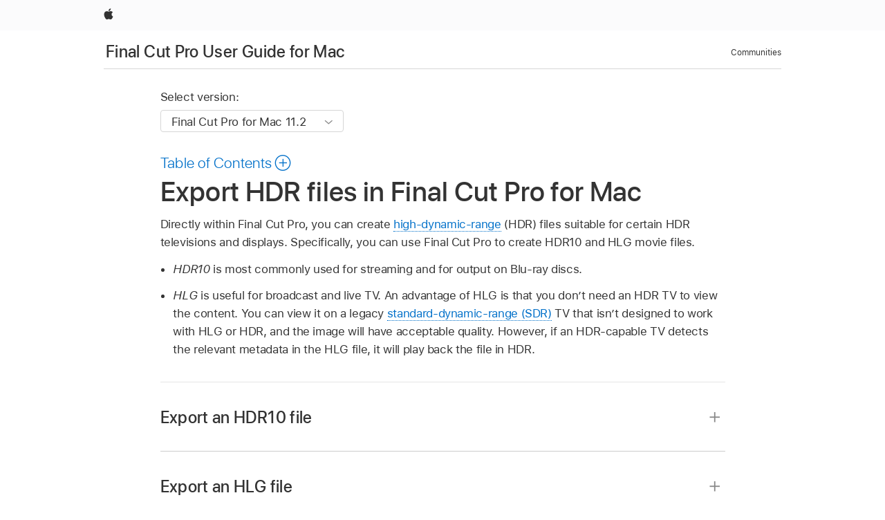

--- FILE ---
content_type: text/html;charset=utf-8
request_url: https://support.apple.com/en-mo/guide/final-cut-pro/ver504d31dd2/mac
body_size: 37493
content:

    
<!DOCTYPE html>
<html lang="en" prefix="og: http://ogp.me/ns#" dir=ltr>

<head>
	<meta name="viewport" content="width=device-width, initial-scale=1" />
	<meta http-equiv="content-type" content="text/html; charset=UTF-8" />
	<title lang="en">Export HDR files in Final Cut Pro for Mac - Apple Support (MO)</title>
	<link rel="dns-prefetch" href="https://www.apple.com/" />
	<link rel="preconnect" href="https://www.apple.com/" crossorigin />
	<link rel="canonical" href="https://support.apple.com/en-mo/guide/final-cut-pro/ver504d31dd2/mac" />
	<link rel="apple-touch-icon" href="/favicon.ico">
    <link rel="icon" type="image/png" href="/favicon.ico">
	
	
		<meta name="description" content="In Final Cut Pro for Mac, create high-dynamic-range (HDR) files suitable for certain HDR televisions and displays. Export HDR10 and HLG movie files." />
		<meta property="og:url" content="https://support.apple.com/en-mo/guide/final-cut-pro/ver504d31dd2/mac" />
		<meta property="og:title" content="Export HDR files in Final Cut Pro for Mac" />
		<meta property="og:description" content="In Final Cut Pro for Mac, create high-dynamic-range (HDR) files suitable for certain HDR televisions and displays. Export HDR10 and HLG movie files." />
		<meta property="og:site_name" content="Apple Support" />
		<meta property="og:locale" content="en_MO" />
		<meta property="og:type" content="article" />
		<meta name="ac-gn-search-field[locale]" content="en_MO" />
	

	
	
	
	
		<link rel="alternate" hreflang="en-us" href="https://support.apple.com/guide/final-cut-pro/ver504d31dd2/mac">
	
		<link rel="alternate" hreflang="en-mk" href="https://support.apple.com/en-mk/guide/final-cut-pro/ver504d31dd2/mac">
	
		<link rel="alternate" hreflang="ar-kw" href="https://support.apple.com/ar-kw/guide/final-cut-pro/ver504d31dd2/mac">
	
		<link rel="alternate" hreflang="en-mn" href="https://support.apple.com/en-mn/guide/final-cut-pro/ver504d31dd2/mac">
	
		<link rel="alternate" hreflang="gu-in" href="https://support.apple.com/gu-in/guide/final-cut-pro/ver504d31dd2/mac">
	
		<link rel="alternate" hreflang="en-il" href="https://support.apple.com/en-il/guide/final-cut-pro/ver504d31dd2/mac">
	
		<link rel="alternate" hreflang="en-eg" href="https://support.apple.com/en-eg/guide/final-cut-pro/ver504d31dd2/mac">
	
		<link rel="alternate" hreflang="en-mo" href="https://support.apple.com/en-mo/guide/final-cut-pro/ver504d31dd2/mac">
	
		<link rel="alternate" hreflang="en-in" href="https://support.apple.com/en-in/guide/final-cut-pro/ver504d31dd2/mac">
	
		<link rel="alternate" hreflang="en-uz" href="https://support.apple.com/en-uz/guide/final-cut-pro/ver504d31dd2/mac">
	
		<link rel="alternate" hreflang="en-ae" href="https://support.apple.com/en-ae/guide/final-cut-pro/ver504d31dd2/mac">
	
		<link rel="alternate" hreflang="fr-ne" href="https://support.apple.com/fr-ne/guide/final-cut-pro/ver504d31dd2/mac">
	
		<link rel="alternate" hreflang="en-mt" href="https://support.apple.com/en-mt/guide/final-cut-pro/ver504d31dd2/mac">
	
		<link rel="alternate" hreflang="ta-in" href="https://support.apple.com/ta-in/guide/final-cut-pro/ver504d31dd2/mac">
	
		<link rel="alternate" hreflang="zh-cn" href="https://support.apple.com/zh-cn/guide/final-cut-pro/ver504d31dd2/mac">
	
		<link rel="alternate" hreflang="en-al" href="https://support.apple.com/en-al/guide/final-cut-pro/ver504d31dd2/mac">
	
		<link rel="alternate" hreflang="en-is" href="https://support.apple.com/en-is/guide/final-cut-pro/ver504d31dd2/mac">
	
		<link rel="alternate" hreflang="en-mz" href="https://support.apple.com/en-mz/guide/final-cut-pro/ver504d31dd2/mac">
	
		<link rel="alternate" hreflang="te-in" href="https://support.apple.com/te-in/guide/final-cut-pro/ver504d31dd2/mac">
	
		<link rel="alternate" hreflang="en-am" href="https://support.apple.com/en-am/guide/final-cut-pro/ver504d31dd2/mac">
	
		<link rel="alternate" hreflang="fr-ml" href="https://support.apple.com/fr-ml/guide/final-cut-pro/ver504d31dd2/mac">
	
		<link rel="alternate" hreflang="fr-mu" href="https://support.apple.com/fr-mu/guide/final-cut-pro/ver504d31dd2/mac">
	
		<link rel="alternate" hreflang="en-ng" href="https://support.apple.com/en-ng/guide/final-cut-pro/ver504d31dd2/mac">
	
		<link rel="alternate" hreflang="en-az" href="https://support.apple.com/en-az/guide/final-cut-pro/ver504d31dd2/mac">
	
		<link rel="alternate" hreflang="en-vn" href="https://support.apple.com/en-vn/guide/final-cut-pro/ver504d31dd2/mac">
	
		<link rel="alternate" hreflang="ja-jp" href="https://support.apple.com/ja-jp/guide/final-cut-pro/ver504d31dd2/mac">
	
		<link rel="alternate" hreflang="de-ch" href="https://support.apple.com/de-ch/guide/final-cut-pro/ver504d31dd2/mac">
	
		<link rel="alternate" hreflang="or-in" href="https://support.apple.com/or-in/guide/final-cut-pro/ver504d31dd2/mac">
	
		<link rel="alternate" hreflang="ml-in" href="https://support.apple.com/ml-in/guide/final-cut-pro/ver504d31dd2/mac">
	
		<link rel="alternate" hreflang="ar-qa" href="https://support.apple.com/ar-qa/guide/final-cut-pro/ver504d31dd2/mac">
	
		<link rel="alternate" hreflang="en-jo" href="https://support.apple.com/en-jo/guide/final-cut-pro/ver504d31dd2/mac">
	
		<link rel="alternate" hreflang="en-bh" href="https://support.apple.com/en-bh/guide/final-cut-pro/ver504d31dd2/mac">
	
		<link rel="alternate" hreflang="es-cl" href="https://support.apple.com/es-cl/guide/final-cut-pro/ver504d31dd2/mac">
	
		<link rel="alternate" hreflang="fr-sn" href="https://support.apple.com/fr-sn/guide/final-cut-pro/ver504d31dd2/mac">
	
		<link rel="alternate" hreflang="fr-ca" href="https://support.apple.com/fr-ca/guide/final-cut-pro/ver504d31dd2/mac">
	
		<link rel="alternate" hreflang="es-co" href="https://support.apple.com/es-co/guide/final-cut-pro/ver504d31dd2/mac">
	
		<link rel="alternate" hreflang="en-bn" href="https://support.apple.com/en-bn/guide/final-cut-pro/ver504d31dd2/mac">
	
		<link rel="alternate" hreflang="en-sa" href="https://support.apple.com/en-sa/guide/final-cut-pro/ver504d31dd2/mac">
	
		<link rel="alternate" hreflang="ar-eg" href="https://support.apple.com/ar-eg/guide/final-cut-pro/ver504d31dd2/mac">
	
		<link rel="alternate" hreflang="fr-be" href="https://support.apple.com/fr-be/guide/final-cut-pro/ver504d31dd2/mac">
	
		<link rel="alternate" hreflang="en-bw" href="https://support.apple.com/en-bw/guide/final-cut-pro/ver504d31dd2/mac">
	
		<link rel="alternate" hreflang="en-by" href="https://support.apple.com/en-by/guide/final-cut-pro/ver504d31dd2/mac">
	
		<link rel="alternate" hreflang="fr-fr" href="https://support.apple.com/fr-fr/guide/final-cut-pro/ver504d31dd2/mac">
	
		<link rel="alternate" hreflang="en-ke" href="https://support.apple.com/en-ke/guide/final-cut-pro/ver504d31dd2/mac">
	
		<link rel="alternate" hreflang="en-kg" href="https://support.apple.com/en-kg/guide/final-cut-pro/ver504d31dd2/mac">
	
		<link rel="alternate" hreflang="en-om" href="https://support.apple.com/en-om/guide/final-cut-pro/ver504d31dd2/mac">
	
		<link rel="alternate" hreflang="en-ca" href="https://support.apple.com/en-ca/guide/final-cut-pro/ver504d31dd2/mac">
	
		<link rel="alternate" hreflang="en-ge" href="https://support.apple.com/en-ge/guide/final-cut-pro/ver504d31dd2/mac">
	
		<link rel="alternate" hreflang="fr-tn" href="https://support.apple.com/fr-tn/guide/final-cut-pro/ver504d31dd2/mac">
	
		<link rel="alternate" hreflang="ar-ae" href="https://support.apple.com/ar-ae/guide/final-cut-pro/ver504d31dd2/mac">
	
		<link rel="alternate" hreflang="de-at" href="https://support.apple.com/de-at/guide/final-cut-pro/ver504d31dd2/mac">
	
		<link rel="alternate" hreflang="en-kw" href="https://support.apple.com/en-kw/guide/final-cut-pro/ver504d31dd2/mac">
	
		<link rel="alternate" hreflang="bn-in" href="https://support.apple.com/bn-in/guide/final-cut-pro/ver504d31dd2/mac">
	
		<link rel="alternate" hreflang="en-kz" href="https://support.apple.com/en-kz/guide/final-cut-pro/ver504d31dd2/mac">
	
		<link rel="alternate" hreflang="en-gu" href="https://support.apple.com/en-gu/guide/final-cut-pro/ver504d31dd2/mac">
	
		<link rel="alternate" hreflang="en-gw" href="https://support.apple.com/en-gw/guide/final-cut-pro/ver504d31dd2/mac">
	
		<link rel="alternate" hreflang="fr-cf" href="https://support.apple.com/fr-cf/guide/final-cut-pro/ver504d31dd2/mac">
	
		<link rel="alternate" hreflang="pa-in" href="https://support.apple.com/pa-in/guide/final-cut-pro/ver504d31dd2/mac">
	
		<link rel="alternate" hreflang="fr-ci" href="https://support.apple.com/fr-ci/guide/final-cut-pro/ver504d31dd2/mac">
	
		<link rel="alternate" hreflang="fr-ch" href="https://support.apple.com/fr-ch/guide/final-cut-pro/ver504d31dd2/mac">
	
		<link rel="alternate" hreflang="es-us" href="https://support.apple.com/es-us/guide/final-cut-pro/ver504d31dd2/mac">
	
		<link rel="alternate" hreflang="kn-in" href="https://support.apple.com/kn-in/guide/final-cut-pro/ver504d31dd2/mac">
	
		<link rel="alternate" hreflang="fr-gn" href="https://support.apple.com/fr-gn/guide/final-cut-pro/ver504d31dd2/mac">
	
		<link rel="alternate" hreflang="fr-cm" href="https://support.apple.com/fr-cm/guide/final-cut-pro/ver504d31dd2/mac">
	
		<link rel="alternate" hreflang="fr-gq" href="https://support.apple.com/fr-gq/guide/final-cut-pro/ver504d31dd2/mac">
	
		<link rel="alternate" hreflang="en-lb" href="https://support.apple.com/en-lb/guide/final-cut-pro/ver504d31dd2/mac">
	
		<link rel="alternate" hreflang="en-tj" href="https://support.apple.com/en-tj/guide/final-cut-pro/ver504d31dd2/mac">
	
		<link rel="alternate" hreflang="en-tm" href="https://support.apple.com/en-tm/guide/final-cut-pro/ver504d31dd2/mac">
	
		<link rel="alternate" hreflang="en-ph" href="https://support.apple.com/en-ph/guide/final-cut-pro/ver504d31dd2/mac">
	
		<link rel="alternate" hreflang="ar-sa" href="https://support.apple.com/ar-sa/guide/final-cut-pro/ver504d31dd2/mac">
	
		<link rel="alternate" hreflang="en-lk" href="https://support.apple.com/en-lk/guide/final-cut-pro/ver504d31dd2/mac">
	
		<link rel="alternate" hreflang="ca-es" href="https://support.apple.com/ca-es/guide/final-cut-pro/ver504d31dd2/mac">
	
		<link rel="alternate" hreflang="de-de" href="https://support.apple.com/de-de/guide/final-cut-pro/ver504d31dd2/mac">
	
		<link rel="alternate" hreflang="fr-ma" href="https://support.apple.com/fr-ma/guide/final-cut-pro/ver504d31dd2/mac">
	
		<link rel="alternate" hreflang="zh-hk" href="https://support.apple.com/zh-hk/guide/final-cut-pro/ver504d31dd2/mac">
	
		<link rel="alternate" hreflang="ko-kr" href="https://support.apple.com/ko-kr/guide/final-cut-pro/ver504d31dd2/mac">
	
		<link rel="alternate" hreflang="de-li" href="https://support.apple.com/de-li/guide/final-cut-pro/ver504d31dd2/mac">
	
		<link rel="alternate" hreflang="ar-bh" href="https://support.apple.com/ar-bh/guide/final-cut-pro/ver504d31dd2/mac">
	
		<link rel="alternate" hreflang="es-es" href="https://support.apple.com/es-es/guide/final-cut-pro/ver504d31dd2/mac">
	
		<link rel="alternate" hreflang="ar-jo" href="https://support.apple.com/ar-jo/guide/final-cut-pro/ver504d31dd2/mac">
	
		<link rel="alternate" hreflang="fr-mg" href="https://support.apple.com/fr-mg/guide/final-cut-pro/ver504d31dd2/mac">
	
		<link rel="alternate" hreflang="es-mx" href="https://support.apple.com/es-mx/guide/final-cut-pro/ver504d31dd2/mac">
	
		<link rel="alternate" hreflang="ur-in" href="https://support.apple.com/ur-in/guide/final-cut-pro/ver504d31dd2/mac">
	
		<link rel="alternate" hreflang="ar-om" href="https://support.apple.com/ar-om/guide/final-cut-pro/ver504d31dd2/mac">
	
		<link rel="alternate" hreflang="en-qa" href="https://support.apple.com/en-qa/guide/final-cut-pro/ver504d31dd2/mac">
	
		<link rel="alternate" hreflang="mr-in" href="https://support.apple.com/mr-in/guide/final-cut-pro/ver504d31dd2/mac">
	
		<link rel="alternate" hreflang="en-md" href="https://support.apple.com/en-md/guide/final-cut-pro/ver504d31dd2/mac">
	
		<link rel="alternate" hreflang="de-lu" href="https://support.apple.com/de-lu/guide/final-cut-pro/ver504d31dd2/mac">
	
		<link rel="alternate" hreflang="fr-lu" href="https://support.apple.com/fr-lu/guide/final-cut-pro/ver504d31dd2/mac">
	
		<link rel="alternate" hreflang="en-me" href="https://support.apple.com/en-me/guide/final-cut-pro/ver504d31dd2/mac">
	

		<link rel="preload" as="style" href="/clientside/build/apd-sasskit.built.css" onload="this.onload=null;this.rel='stylesheet'">
		<noscript>
			<link rel="stylesheet" href="/clientside/build/apd-sasskit.built.css" type="text/css" />
		</noscript>

		
			<link rel="preload" as="style" href="/clientside/build/app-apd.css" onload="this.onload=null;this.rel='stylesheet'">
			<noscript>
				<link rel="stylesheet" href="/clientside/build/app-apd.css" type="text/css" />
			</noscript>
    	

	
    <link rel="preload" as="style"
        href="//www.apple.com/wss/fonts?families=SF+Pro,v1:200,300,400,500,600|SF+Pro+Icons,v1"
        onload="this.onload=null;this.rel='stylesheet'">
    <noscript>
        <link rel="stylesheet" href="//www.apple.com/wss/fonts?families=SF+Pro,v1:200,300,400,500,600|SF+Pro+Icons,v1" type="text/css" />
    </noscript>


	<script>
 
    var _applemd = {
        page: {
            
            site_section: "kb",
            
            content_type: "bk",
            info_type: "",
            topics: "",
            in_house: "",
            locale: "en-mo",
            
                content_template: "topic",
            
            friendly_content: {
                title: `Final Cut Pro User Guide for Mac`,
                publish_date: "09192025",
                
                    topic_id:   "VER504D31DD2",
                    article_id        :   "BK_C5BE0B9671171C3CBAB5976424F6F030_VER504D31DD2",
                    product_version   :   "final-cut-pro, 11.2",
                    os_version        :   "Final Cut Pro for Mac 11.2, 15.6",
                    article_version   :   "1"
                
            },
            
            
        },
        
            product: "final-cut-pro"
        
    };
    const isMobilePlayer = /iPhone|iPod|Android/i.test(navigator.userAgent);
    

</script>

	
	<script>
		var data = {	
			showHelpFulfeedBack: true,
			id: "BK_C5BE0B9671171C3CBAB5976424F6F030_VER504D31DD2",
			locale: "en_US",
			podCookie: "mo~en",
			source : "",
			isSecureEnv: false,
			dtmPageSource: "topic",
			domain: "support.apple.com",
			isNeighborJsEnabled: true,
            dtmPageName: "acs.pageload"
		}
		window.appState = JSON.stringify(data);
	</script>
	 
		<script src="/clientside/build/nn.js" type="text/javascript" charset="utf-8"></script>
<script>
    
     var neighborInitData = {
        appDataSchemaVersion: '1.0.0',
        webVitalDataThrottlingPercentage: 100,
        reportThrottledWebVitalDataTypes: ['system:dom-content-loaded', 'system:load', 'system:unfocus', 'system:focus', 'system:unload', 'system:page-hide', 'system:visibility-change-visible', 'system:visibility-change-hidden', 'system:event', 'app:load', 'app:unload', 'app:event'],
        trackMarcomSearch: true,
        trackSurvey: true,
        
        endpoint: 'https://supportmetrics.apple.com/content/services/stats'
    }
</script>

	



</head>


	<body dir="ltr" data-istaskopen="false" lang="en" class="ac-gn-current-support no-js AppleTopic apd-topic dark-mode-enabled" data-designversion="2" itemscope
		itemtype="https://schema.org/TechArticle">

    
	
		





		 <link
  rel="stylesheet"
  type="text/css"
  href="https://www.apple.com/api-www/global-elements/global-header/v1/assets/globalheader.css"
/>
<div id="globalheader" class="globalnav-scrim globalheader-light">
  <nav
    id="globalnav"
    lang="en_MO"
    dir="ltr"
    aria-label="Global"
    data-analytics-element-engagement-start="globalnav:onFlyoutOpen"
    data-analytics-element-engagement-end="globalnav:onFlyoutClose"
    data-store-api="https://www.apple.com/[storefront]/shop/bag/status"
    data-analytics-activitymap-region-id="global nav"
    data-analytics-region="global nav"
    class="globalnav no-js"
  >
    <div class="globalnav-content">
      <ul
        id="globalnav-list"
        class="globalnav-list"
        aria-labelledby="globalnav-menutrigger-button"
      >
        <li
          data-analytics-element-engagement="globalnav hover - apple"
          class="globalnav-item globalnav-item-apple"
        >
          <a
            href="https://www.apple.com/mo/"
            data-globalnav-item-name="apple"
            data-analytics-title="apple home"
            aria-label="Apple"
            class="globalnav-link globalnav-link-apple"
          >
            <span class="globalnav-image-regular globalnav-link-image">
              <svg
                height="44"
                viewBox="0 0 14 44"
                width="14"
                xmlns="http://www.w3.org/2000/svg"
              >
                <path
                  d="m13.0729 17.6825a3.61 3.61 0 0 0 -1.7248 3.0365 3.5132 3.5132 0 0 0 2.1379 3.2223 8.394 8.394 0 0 1 -1.0948 2.2618c-.6816.9812-1.3943 1.9623-2.4787 1.9623s-1.3633-.63-2.613-.63c-1.2187 0-1.6525.6507-2.644.6507s-1.6834-.9089-2.4787-2.0243a9.7842 9.7842 0 0 1 -1.6628-5.2776c0-3.0984 2.014-4.7405 3.9969-4.7405 1.0535 0 1.9314.6919 2.5924.6919.63 0 1.6112-.7333 2.8092-.7333a3.7579 3.7579 0 0 1 3.1604 1.5802zm-3.7284-2.8918a3.5615 3.5615 0 0 0 .8469-2.22 1.5353 1.5353 0 0 0 -.031-.32 3.5686 3.5686 0 0 0 -2.3445 1.2084 3.4629 3.4629 0 0 0 -.8779 2.1585 1.419 1.419 0 0 0 .031.2892 1.19 1.19 0 0 0 .2169.0207 3.0935 3.0935 0 0 0 2.1586-1.1368z"
                ></path>
              </svg>
            </span>
            <span class="globalnav-image-compact globalnav-link-image">
              <svg
                height="48"
                viewBox="0 0 17 48"
                width="17"
                xmlns="http://www.w3.org/2000/svg"
              >
                <path
                  d="m15.5752 19.0792a4.2055 4.2055 0 0 0 -2.01 3.5376 4.0931 4.0931 0 0 0 2.4908 3.7542 9.7779 9.7779 0 0 1 -1.2755 2.6351c-.7941 1.1431-1.6244 2.2862-2.8878 2.2862s-1.5883-.734-3.0443-.734c-1.42 0-1.9252.7581-3.08.7581s-1.9611-1.0589-2.8876-2.3584a11.3987 11.3987 0 0 1 -1.9373-6.1487c0-3.61 2.3464-5.523 4.6566-5.523 1.2274 0 2.25.8062 3.02.8062.734 0 1.8771-.8543 3.2729-.8543a4.3778 4.3778 0 0 1 3.6822 1.841zm-6.8586-2.0456a1.3865 1.3865 0 0 1 -.2527-.024 1.6557 1.6557 0 0 1 -.0361-.337 4.0341 4.0341 0 0 1 1.0228-2.5148 4.1571 4.1571 0 0 1 2.7314-1.4078 1.7815 1.7815 0 0 1 .0361.373 4.1487 4.1487 0 0 1 -.9867 2.587 3.6039 3.6039 0 0 1 -2.5148 1.3236z"
                ></path>
              </svg>
            </span>
            <span class="globalnav-link-text">
              Apple
            </span>
          </a>
        </li>
      </ul>
    </div>
  </nav>
  <div id="globalnav-curtain" class="globalnav-curtain"></div>
  <div id="globalnav-placeholder" class="globalnav-placeholder"></div>
</div> 
		<div id="arabic-localnav">
  <input type='checkbox' id='localnav-menustate' class='localnav-menustate' />
    <nav
      id='localnav-pattern'
      class='localnav'
      data-sticky
      aria-label='Local Navigation'
    >
      <div class='localnav-wrapper' role='presentation'>
        <div class='localnav-background'></div>
        <div class='localnav-content' role='presentation'>
            <span class='localnav-title'>
            <a
              href='https://support.apple.com/en-mo/guide/final-cut-pro/welcome/mac'
              data-ss-analytics-link-component_name='support'
              data-ss-analytics-link-component_type='local nav'
              data-ss-analytics-link-text='Final Cut Pro User Guide for Mac'
              data-ss-analytics-link-url='https://support.apple.com/en-mo/guide/final-cut-pro/welcome/mac'
              data-ss-analytics-event='acs.link_click'
            >Final Cut Pro User Guide for Mac</a>
          </span>
          
          <div class='localnav-menu' role='presentation'>
            <a 
              href="#localnav-menustate" role="button"
              class='localnav-menucta-anchor localnav-menucta-anchor-open'
              id='localnav-menustate-open'
            >
              <span class='localnav-menucta-anchor-label'>
              Open Menu
              </span>
            </a>
            <a 
              href='#localnav-menustate' role="button"
              class='localnav-menucta-anchor localnav-menucta-anchor-close'
              id='localnav-menustate-close'
            >
              <span class='localnav-menucta-anchor-label'>
              Close Menu
              </span>
            </a>
            <div class='localnav-menu-tray' role='presentation'>
              <ul class='localnav-menu-items'>
                <li class='localnav-menu-item'>
                  <a
                    href='https://discussions.apple.com/welcome'
                    class='localnav-menu-link'
                    data-ss-analytics-link-component_name='support'
                    data-ss-analytics-link-component_type='local nav'
                    data-ss-analytics-link-text='Communities'
                    data-ss-analytics-link-url='https://discussions.apple.com/welcome'
                    data-ss-analytics-event='acs.link_click'
                  > Communities</a>
                </li>
              </ul>
            </div>
            <div class='localnav-actions'>
              <div class='localnav-action localnav-action-menucta' aria-hidden='true'>
                <label for='localnav-menustate' class='localnav-menucta'>
                  <span class='localnav-menucta-chevron' ></span>
                </label>
              </div>
            </div>
          </div>
        </div>
      </div>
    </nav>
    <label id='localnav-curtain' class='localnav-curtain' htmlFor='localnav-menustate' ></label>
  </div>

	
	
		<div class='main' role='main' dir=ltr id="arabic">
			
				<div class='headless ip-version-dropdown'>
					
<div id='book-version' class='book-version-name'>
	<section class='nojs-version-name' id='nojs-version-name'>
		
		<div class='nojs-version-name-links'>
				<a href='https://support.apple.com/en-mo/guide/final-cut-pro/ver504d31dd2/11.2/mac/15.6'> Final Cut Pro for Mac 11.2 </a>
		</div>
		
		<div class='nojs-version-name-links'>
				<a href='https://support.apple.com/en-mo/guide/final-cut-pro/ver504d31dd2/11.1/mac/14.6'> Final Cut Pro for Mac 11.1 </a>
		</div>
		
		<div class='nojs-version-name-links'>
				<a href='https://support.apple.com/en-mo/guide/final-cut-pro/ver504d31dd2/11.0/mac/14.6'> Final Cut Pro for Mac 11.0 </a>
		</div>
		
		<div class='nojs-version-name-links'>
				<a href='https://support.apple.com/en-mo/guide/final-cut-pro/ver504d31dd2/10.8/mac/13.5'> Final Cut Pro for Mac 10.8 </a>
		</div>
		
		<div class='nojs-version-name-links'>
				<a href='https://support.apple.com/en-mo/guide/final-cut-pro/ver504d31dd2/10.7/mac/13.5'> Final Cut Pro for Mac 10.7 </a>
		</div>
		
		<div class='nojs-version-name-links'>
				<a href='https://support.apple.com/en-mo/guide/final-cut-pro/ver504d31dd2/10.6.9/mac/13.4'> Final Cut Pro for Mac 10.6.9 </a>
		</div>
		
		<div class='nojs-version-name-links'>
				<a href='https://support.apple.com/en-mo/guide/final-cut-pro/ver504d31dd2/10.6.7/mac/12.6'> Final Cut Pro for Mac 10.6.7 </a>
		</div>
		
		<div class='nojs-version-name-links'>
				<a href='https://support.apple.com/en-mo/guide/final-cut-pro/ver504d31dd2/10.6.6/mac/12.6'> Final Cut Pro for Mac 10.6.6 </a>
		</div>
		
		<div class='nojs-version-name-links'>
				<a href='https://support.apple.com/en-mo/guide/final-cut-pro/ver504d31dd2/10.6.2/mac/11.5.1'> Final Cut Pro 10.6.2 </a>
		</div>
		
		<div class='nojs-version-name-links'>
				<a href='https://support.apple.com/en-mo/guide/final-cut-pro/ver504d31dd2/10.6/mac/11.5.1'> Final Cut Pro 10.6 </a>
		</div>
		
		<div class='nojs-version-name-links'>
				<a href='https://support.apple.com/en-mo/guide/final-cut-pro/ver504d31dd2/10.5.3/mac/10.15.6'> Final Cut Pro 10.5.3 </a>
		</div>
		
		<div class='nojs-version-name-links'>
				<a href='https://support.apple.com/en-mo/guide/final-cut-pro/ver504d31dd2/10.5.1/mac/10.15.6'> Final Cut Pro 10.5.1 </a>
		</div>
		
		<div class='nojs-version-name-links'>
				<a href='https://support.apple.com/en-mo/guide/final-cut-pro/ver504d31dd2/10.5/mac/10.15.6'> Final Cut Pro 10.5 </a>
		</div>
		
		<div class='nojs-version-name-links'>
				<a href='https://support.apple.com/en-mo/guide/final-cut-pro/ver504d31dd2/10.4.9/mac/10.14.6'> Final Cut Pro 10.4.9 </a>
		</div>
		
		<div class='nojs-version-name-links'>
				<a href='https://support.apple.com/en-mo/guide/final-cut-pro/ver504d31dd2/10.4.7/mac/10.14'> Final Cut Pro 10.4.7 </a>
		</div>
		
	</section>

	<section class='book book-version'>
      <label class='form-block-label' for='version-dropdown'>
		  Select version:
      </label>

      <div class='form-element'>
        <select
          class='form-dropdown'
          id='version-dropdown'
          aria-describedby='helpText'
          data-ignore-tracking='true'>
          	
			  <option
					selected
					data-ss-analytics-link-component_name='version'
					data-ss-analytics-link-component_type='select'
					data-ss-analytics-event="acs.link_click"
					data-ss-analytics-link-text="Final Cut Pro for Mac 11.2"
					data-direct-url='https://support.apple.com/en-mo/guide/final-cut-pro/ver504d31dd2/11.2/mac/15.6'
					data-ss-analytics-link-url='https://support.apple.com/en-mo/guide/final-cut-pro/ver504d31dd2/11.2/mac/15.6'
				>
					Final Cut Pro for Mac 11.2
				</option>
		  	
			  <option
					
					data-ss-analytics-link-component_name='version'
					data-ss-analytics-link-component_type='select'
					data-ss-analytics-event="acs.link_click"
					data-ss-analytics-link-text="Final Cut Pro for Mac 11.1"
					data-direct-url='https://support.apple.com/en-mo/guide/final-cut-pro/ver504d31dd2/11.1/mac/14.6'
					data-ss-analytics-link-url='https://support.apple.com/en-mo/guide/final-cut-pro/ver504d31dd2/11.1/mac/14.6'
				>
					Final Cut Pro for Mac 11.1
				</option>
		  	
			  <option
					
					data-ss-analytics-link-component_name='version'
					data-ss-analytics-link-component_type='select'
					data-ss-analytics-event="acs.link_click"
					data-ss-analytics-link-text="Final Cut Pro for Mac 11.0"
					data-direct-url='https://support.apple.com/en-mo/guide/final-cut-pro/ver504d31dd2/11.0/mac/14.6'
					data-ss-analytics-link-url='https://support.apple.com/en-mo/guide/final-cut-pro/ver504d31dd2/11.0/mac/14.6'
				>
					Final Cut Pro for Mac 11.0
				</option>
		  	
			  <option
					
					data-ss-analytics-link-component_name='version'
					data-ss-analytics-link-component_type='select'
					data-ss-analytics-event="acs.link_click"
					data-ss-analytics-link-text="Final Cut Pro for Mac 10.8"
					data-direct-url='https://support.apple.com/en-mo/guide/final-cut-pro/ver504d31dd2/10.8/mac/13.5'
					data-ss-analytics-link-url='https://support.apple.com/en-mo/guide/final-cut-pro/ver504d31dd2/10.8/mac/13.5'
				>
					Final Cut Pro for Mac 10.8
				</option>
		  	
			  <option
					
					data-ss-analytics-link-component_name='version'
					data-ss-analytics-link-component_type='select'
					data-ss-analytics-event="acs.link_click"
					data-ss-analytics-link-text="Final Cut Pro for Mac 10.7"
					data-direct-url='https://support.apple.com/en-mo/guide/final-cut-pro/ver504d31dd2/10.7/mac/13.5'
					data-ss-analytics-link-url='https://support.apple.com/en-mo/guide/final-cut-pro/ver504d31dd2/10.7/mac/13.5'
				>
					Final Cut Pro for Mac 10.7
				</option>
		  	
			  <option
					
					data-ss-analytics-link-component_name='version'
					data-ss-analytics-link-component_type='select'
					data-ss-analytics-event="acs.link_click"
					data-ss-analytics-link-text="Final Cut Pro for Mac 10.6.9"
					data-direct-url='https://support.apple.com/en-mo/guide/final-cut-pro/ver504d31dd2/10.6.9/mac/13.4'
					data-ss-analytics-link-url='https://support.apple.com/en-mo/guide/final-cut-pro/ver504d31dd2/10.6.9/mac/13.4'
				>
					Final Cut Pro for Mac 10.6.9
				</option>
		  	
			  <option
					
					data-ss-analytics-link-component_name='version'
					data-ss-analytics-link-component_type='select'
					data-ss-analytics-event="acs.link_click"
					data-ss-analytics-link-text="Final Cut Pro for Mac 10.6.7"
					data-direct-url='https://support.apple.com/en-mo/guide/final-cut-pro/ver504d31dd2/10.6.7/mac/12.6'
					data-ss-analytics-link-url='https://support.apple.com/en-mo/guide/final-cut-pro/ver504d31dd2/10.6.7/mac/12.6'
				>
					Final Cut Pro for Mac 10.6.7
				</option>
		  	
			  <option
					
					data-ss-analytics-link-component_name='version'
					data-ss-analytics-link-component_type='select'
					data-ss-analytics-event="acs.link_click"
					data-ss-analytics-link-text="Final Cut Pro for Mac 10.6.6"
					data-direct-url='https://support.apple.com/en-mo/guide/final-cut-pro/ver504d31dd2/10.6.6/mac/12.6'
					data-ss-analytics-link-url='https://support.apple.com/en-mo/guide/final-cut-pro/ver504d31dd2/10.6.6/mac/12.6'
				>
					Final Cut Pro for Mac 10.6.6
				</option>
		  	
			  <option
					
					data-ss-analytics-link-component_name='version'
					data-ss-analytics-link-component_type='select'
					data-ss-analytics-event="acs.link_click"
					data-ss-analytics-link-text="Final Cut Pro 10.6.2"
					data-direct-url='https://support.apple.com/en-mo/guide/final-cut-pro/ver504d31dd2/10.6.2/mac/11.5.1'
					data-ss-analytics-link-url='https://support.apple.com/en-mo/guide/final-cut-pro/ver504d31dd2/10.6.2/mac/11.5.1'
				>
					Final Cut Pro 10.6.2
				</option>
		  	
			  <option
					
					data-ss-analytics-link-component_name='version'
					data-ss-analytics-link-component_type='select'
					data-ss-analytics-event="acs.link_click"
					data-ss-analytics-link-text="Final Cut Pro 10.6"
					data-direct-url='https://support.apple.com/en-mo/guide/final-cut-pro/ver504d31dd2/10.6/mac/11.5.1'
					data-ss-analytics-link-url='https://support.apple.com/en-mo/guide/final-cut-pro/ver504d31dd2/10.6/mac/11.5.1'
				>
					Final Cut Pro 10.6
				</option>
		  	
			  <option
					
					data-ss-analytics-link-component_name='version'
					data-ss-analytics-link-component_type='select'
					data-ss-analytics-event="acs.link_click"
					data-ss-analytics-link-text="Final Cut Pro 10.5.3"
					data-direct-url='https://support.apple.com/en-mo/guide/final-cut-pro/ver504d31dd2/10.5.3/mac/10.15.6'
					data-ss-analytics-link-url='https://support.apple.com/en-mo/guide/final-cut-pro/ver504d31dd2/10.5.3/mac/10.15.6'
				>
					Final Cut Pro 10.5.3
				</option>
		  	
			  <option
					
					data-ss-analytics-link-component_name='version'
					data-ss-analytics-link-component_type='select'
					data-ss-analytics-event="acs.link_click"
					data-ss-analytics-link-text="Final Cut Pro 10.5.1"
					data-direct-url='https://support.apple.com/en-mo/guide/final-cut-pro/ver504d31dd2/10.5.1/mac/10.15.6'
					data-ss-analytics-link-url='https://support.apple.com/en-mo/guide/final-cut-pro/ver504d31dd2/10.5.1/mac/10.15.6'
				>
					Final Cut Pro 10.5.1
				</option>
		  	
			  <option
					
					data-ss-analytics-link-component_name='version'
					data-ss-analytics-link-component_type='select'
					data-ss-analytics-event="acs.link_click"
					data-ss-analytics-link-text="Final Cut Pro 10.5"
					data-direct-url='https://support.apple.com/en-mo/guide/final-cut-pro/ver504d31dd2/10.5/mac/10.15.6'
					data-ss-analytics-link-url='https://support.apple.com/en-mo/guide/final-cut-pro/ver504d31dd2/10.5/mac/10.15.6'
				>
					Final Cut Pro 10.5
				</option>
		  	
			  <option
					
					data-ss-analytics-link-component_name='version'
					data-ss-analytics-link-component_type='select'
					data-ss-analytics-event="acs.link_click"
					data-ss-analytics-link-text="Final Cut Pro 10.4.9"
					data-direct-url='https://support.apple.com/en-mo/guide/final-cut-pro/ver504d31dd2/10.4.9/mac/10.14.6'
					data-ss-analytics-link-url='https://support.apple.com/en-mo/guide/final-cut-pro/ver504d31dd2/10.4.9/mac/10.14.6'
				>
					Final Cut Pro 10.4.9
				</option>
		  	
			  <option
					
					data-ss-analytics-link-component_name='version'
					data-ss-analytics-link-component_type='select'
					data-ss-analytics-event="acs.link_click"
					data-ss-analytics-link-text="Final Cut Pro 10.4.7"
					data-direct-url='https://support.apple.com/en-mo/guide/final-cut-pro/ver504d31dd2/10.4.7/mac/10.14'
					data-ss-analytics-link-url='https://support.apple.com/en-mo/guide/final-cut-pro/ver504d31dd2/10.4.7/mac/10.14'
				>
					Final Cut Pro 10.4.7
				</option>
		  	
        </select>
        <span class='form-icon icon icon-chevrondown' aria-hidden='true' ></span>
      </div>
      <div id='helpText' class='none'>Modifying this control will update this page automatically</div>
    </section>

</div>


				</div>
			
			<div id="toc-section-wrapper">
				


<div id="toc-container" class="toc-container">
  
    <div class="book book-toc" id="toc-title-link">
  <a
    href="https://support.apple.com/en-mo/guide/final-cut-pro/toc"
    id="toc-link"
    class="icon icon-after icon-pluscircle toggle-toc"
    role="button"
    data-ss-analytics-link-component_name="table of contents"
    data-ss-analytics-link-component_type="toc"
    data-ss-analytics-link-text="launch=table of contents"
    data-ss-analytics-event="acs.link_click"
  >
    <span class="toc-link-text">Table of Contents</span>
  </a>
</div>
  
</div>


			</div>
            
			<div id='toc-hidden-content'>
				<div id="modal-toc-container" class="modal-content">
    <h2 id='modal-heading' class="modal-heading">Final Cut Pro User Guide for Mac</h2>
    <ul class='toc hasIcons'>
		    

    <li>
        <a
            data-ss-analytics-link-component_name='Final Cut Pro User Guide for Mac'
            data-ss-analytics-link-component_type='toc list'
            data-ss-analytics-link-text='Welcome'
            class='toc-item'
            data-ss-analytics-link-url='https://support.apple.com/en-mo/guide/final-cut-pro/welcome/mac'
            data-ajax-endpoint='https://support.apple.com/en-mo/guide/final-cut-pro/welcome/mac'
            data-ss-analytics-event="acs.link_click"
            href='https://support.apple.com/en-mo/guide/final-cut-pro/welcome/mac'
            id='toc-item-VER92663661D'
            data-tocid='VER92663661D'
            
        >
            <span class='name'>Welcome</span>
        </a>
    </li>



    <li>
        <a
            data-ss-analytics-link-component_name='Final Cut Pro User Guide for Mac'
            data-ss-analytics-link-component_type='toc list'
            data-ss-analytics-link-text='What’s new'
            class='toc-item'
            data-ss-analytics-link-url='https://support.apple.com/en-mo/guide/final-cut-pro/ver19637ebab/mac'
            data-ajax-endpoint='https://support.apple.com/en-mo/guide/final-cut-pro/ver19637ebab/mac'
            data-ss-analytics-event="acs.link_click"
            href='https://support.apple.com/en-mo/guide/final-cut-pro/ver19637ebab/mac'
            id='toc-item-VER19637EBAB'
            data-tocid='VER19637EBAB'
            
        >
            <span class='name'>What’s new</span>
        </a>
    </li>



    <li>
        <button
        class='section'
        data-ss-analytics-link-component_name='Final Cut Pro User Guide for Mac'
        data-ss-analytics-link-component_type='toc list'
        data-ss-analytics-link-text='Final Cut Pro basics'
        data-ss-analytics-event="acs.link_click"
        
        aria-expanded='false'
        
        aria-controls='node-children-VER92BD1E64'
        onClick=''
        >
            <span class='name'>Final Cut Pro basics</span>
        </button>
        <ul id='node-children-VER92BD1E64' class='non-leaf-node-children'>
			    

    <li>
        <a
            data-ss-analytics-link-component_name='Final Cut Pro User Guide for Mac'
            data-ss-analytics-link-component_type='toc list'
            data-ss-analytics-link-text='What is Final Cut Pro?'
            class='toc-item'
            data-ss-analytics-link-url='https://support.apple.com/en-mo/guide/final-cut-pro/ver92bd10f5/mac'
            data-ajax-endpoint='https://support.apple.com/en-mo/guide/final-cut-pro/ver92bd10f5/mac'
            data-ss-analytics-event="acs.link_click"
            href='https://support.apple.com/en-mo/guide/final-cut-pro/ver92bd10f5/mac'
            id='toc-item-VER92BD10F5'
            data-tocid='VER92BD10F5'
            
        >
            <span class='name'>What is Final Cut Pro?</span>
        </a>
    </li>



    <li>
        <a
            data-ss-analytics-link-component_name='Final Cut Pro User Guide for Mac'
            data-ss-analytics-link-component_type='toc list'
            data-ss-analytics-link-text='What are libraries?'
            class='toc-item'
            data-ss-analytics-link-url='https://support.apple.com/en-mo/guide/final-cut-pro/verfdd5c590e/mac'
            data-ajax-endpoint='https://support.apple.com/en-mo/guide/final-cut-pro/verfdd5c590e/mac'
            data-ss-analytics-event="acs.link_click"
            href='https://support.apple.com/en-mo/guide/final-cut-pro/verfdd5c590e/mac'
            id='toc-item-VERFDD5C590E'
            data-tocid='VERFDD5C590E'
            
        >
            <span class='name'>What are libraries?</span>
        </a>
    </li>



    <li>
        <a
            data-ss-analytics-link-component_name='Final Cut Pro User Guide for Mac'
            data-ss-analytics-link-component_type='toc list'
            data-ss-analytics-link-text='Final Cut Pro workflow'
            class='toc-item'
            data-ss-analytics-link-url='https://support.apple.com/en-mo/guide/final-cut-pro/ver4340898f/mac'
            data-ajax-endpoint='https://support.apple.com/en-mo/guide/final-cut-pro/ver4340898f/mac'
            data-ss-analytics-event="acs.link_click"
            href='https://support.apple.com/en-mo/guide/final-cut-pro/ver4340898f/mac'
            id='toc-item-VER4340898F'
            data-tocid='VER4340898F'
            
        >
            <span class='name'>Final Cut Pro workflow</span>
        </a>
    </li>



    <li>
        <a
            data-ss-analytics-link-component_name='Final Cut Pro User Guide for Mac'
            data-ss-analytics-link-component_type='toc list'
            data-ss-analytics-link-text='Final Cut Pro interface'
            class='toc-item'
            data-ss-analytics-link-url='https://support.apple.com/en-mo/guide/final-cut-pro/ver92bd100a/mac'
            data-ajax-endpoint='https://support.apple.com/en-mo/guide/final-cut-pro/ver92bd100a/mac'
            data-ss-analytics-event="acs.link_click"
            href='https://support.apple.com/en-mo/guide/final-cut-pro/ver92bd100a/mac'
            id='toc-item-VER92BD100A'
            data-tocid='VER92BD100A'
            
        >
            <span class='name'>Final Cut Pro interface</span>
        </a>
    </li>



    <li>
        <a
            data-ss-analytics-link-component_name='Final Cut Pro User Guide for Mac'
            data-ss-analytics-link-component_type='toc list'
            data-ss-analytics-link-text='Media files and clips'
            class='toc-item'
            data-ss-analytics-link-url='https://support.apple.com/en-mo/guide/final-cut-pro/ver3b4e6d1/mac'
            data-ajax-endpoint='https://support.apple.com/en-mo/guide/final-cut-pro/ver3b4e6d1/mac'
            data-ss-analytics-event="acs.link_click"
            href='https://support.apple.com/en-mo/guide/final-cut-pro/ver3b4e6d1/mac'
            id='toc-item-VER3B4E6D1'
            data-tocid='VER3B4E6D1'
            
        >
            <span class='name'>Media files and clips</span>
        </a>
    </li>







        </ul>
    </li>



    <li>
        <button
        class='section'
        data-ss-analytics-link-component_name='Final Cut Pro User Guide for Mac'
        data-ss-analytics-link-component_type='toc list'
        data-ss-analytics-link-text='Import and analyze media'
        data-ss-analytics-event="acs.link_click"
        
        aria-expanded='false'
        
        aria-controls='node-children-VER326C022A'
        onClick=''
        >
            <span class='name'>Import and analyze media</span>
        </button>
        <ul id='node-children-VER326C022A' class='non-leaf-node-children'>
			    

    <li>
        <a
            data-ss-analytics-link-component_name='Final Cut Pro User Guide for Mac'
            data-ss-analytics-link-component_type='toc list'
            data-ss-analytics-link-text='Intro to importing media'
            class='toc-item'
            data-ss-analytics-link-url='https://support.apple.com/en-mo/guide/final-cut-pro/verd0e77425/mac'
            data-ajax-endpoint='https://support.apple.com/en-mo/guide/final-cut-pro/verd0e77425/mac'
            data-ss-analytics-event="acs.link_click"
            href='https://support.apple.com/en-mo/guide/final-cut-pro/verd0e77425/mac'
            id='toc-item-VERD0E77425'
            data-tocid='VERD0E77425'
            
        >
            <span class='name'>Intro to importing media</span>
        </a>
    </li>



    <li>
        <a
            data-ss-analytics-link-component_name='Final Cut Pro User Guide for Mac'
            data-ss-analytics-link-component_type='toc list'
            data-ss-analytics-link-text='If it’s your first import'
            class='toc-item'
            data-ss-analytics-link-url='https://support.apple.com/en-mo/guide/final-cut-pro/ver1632c669/mac'
            data-ajax-endpoint='https://support.apple.com/en-mo/guide/final-cut-pro/ver1632c669/mac'
            data-ss-analytics-event="acs.link_click"
            href='https://support.apple.com/en-mo/guide/final-cut-pro/ver1632c669/mac'
            id='toc-item-VER1632C669'
            data-tocid='VER1632C669'
            
        >
            <span class='name'>If it’s your first import</span>
        </a>
    </li>



    <li>
        <button
        class='section'
        data-ss-analytics-link-component_name='Final Cut Pro User Guide for Mac'
        data-ss-analytics-link-component_type='toc list'
        data-ss-analytics-link-text='Import from connected cameras'
        data-ss-analytics-event="acs.link_click"
        
        aria-expanded='false'
        
        aria-controls='node-children-VER293F251C'
        onClick=''
        >
            <span class='name'>Import from connected cameras</span>
        </button>
        <ul id='node-children-VER293F251C' class='non-leaf-node-children'>
			    

    <li>
        <a
            data-ss-analytics-link-component_name='Final Cut Pro User Guide for Mac'
            data-ss-analytics-link-component_type='toc list'
            data-ss-analytics-link-text='Import from file-based cameras'
            class='toc-item'
            data-ss-analytics-link-url='https://support.apple.com/en-mo/guide/final-cut-pro/verd0e78ca8/mac'
            data-ajax-endpoint='https://support.apple.com/en-mo/guide/final-cut-pro/verd0e78ca8/mac'
            data-ss-analytics-event="acs.link_click"
            href='https://support.apple.com/en-mo/guide/final-cut-pro/verd0e78ca8/mac'
            id='toc-item-VERD0E78CA8'
            data-tocid='VERD0E78CA8'
            
        >
            <span class='name'>Import from file-based cameras</span>
        </a>
    </li>



    <li>
        <a
            data-ss-analytics-link-component_name='Final Cut Pro User Guide for Mac'
            data-ss-analytics-link-component_type='toc list'
            data-ss-analytics-link-text='Import spanned clips'
            class='toc-item'
            data-ss-analytics-link-url='https://support.apple.com/en-mo/guide/final-cut-pro/verc5d33ade/mac'
            data-ajax-endpoint='https://support.apple.com/en-mo/guide/final-cut-pro/verc5d33ade/mac'
            data-ss-analytics-event="acs.link_click"
            href='https://support.apple.com/en-mo/guide/final-cut-pro/verc5d33ade/mac'
            id='toc-item-VERC5D33ADE'
            data-tocid='VERC5D33ADE'
            
        >
            <span class='name'>Import spanned clips</span>
        </a>
    </li>



    <li>
        <a
            data-ss-analytics-link-component_name='Final Cut Pro User Guide for Mac'
            data-ss-analytics-link-component_type='toc list'
            data-ss-analytics-link-text='Import from iPhone, iPad, or iPod touch'
            class='toc-item'
            data-ss-analytics-link-url='https://support.apple.com/en-mo/guide/final-cut-pro/ver41815001/mac'
            data-ajax-endpoint='https://support.apple.com/en-mo/guide/final-cut-pro/ver41815001/mac'
            data-ss-analytics-event="acs.link_click"
            href='https://support.apple.com/en-mo/guide/final-cut-pro/ver41815001/mac'
            id='toc-item-VER41815001'
            data-tocid='VER41815001'
            
        >
            <span class='name'>Import from iPhone, iPad, or iPod touch</span>
        </a>
    </li>



    <li>
        <a
            data-ss-analytics-link-component_name='Final Cut Pro User Guide for Mac'
            data-ss-analytics-link-component_type='toc list'
            data-ss-analytics-link-text='Import from digital still cameras'
            class='toc-item'
            data-ss-analytics-link-url='https://support.apple.com/en-mo/guide/final-cut-pro/ver41813af7/mac'
            data-ajax-endpoint='https://support.apple.com/en-mo/guide/final-cut-pro/ver41813af7/mac'
            data-ss-analytics-event="acs.link_click"
            href='https://support.apple.com/en-mo/guide/final-cut-pro/ver41813af7/mac'
            id='toc-item-VER41813AF7'
            data-tocid='VER41813AF7'
            
        >
            <span class='name'>Import from digital still cameras</span>
        </a>
    </li>



    <li>
        <a
            data-ss-analytics-link-component_name='Final Cut Pro User Guide for Mac'
            data-ss-analytics-link-component_type='toc list'
            data-ss-analytics-link-text='If your camera isn’t recognized'
            class='toc-item'
            data-ss-analytics-link-url='https://support.apple.com/en-mo/guide/final-cut-pro/verd0e7825e/mac'
            data-ajax-endpoint='https://support.apple.com/en-mo/guide/final-cut-pro/verd0e7825e/mac'
            data-ss-analytics-event="acs.link_click"
            href='https://support.apple.com/en-mo/guide/final-cut-pro/verd0e7825e/mac'
            id='toc-item-VERD0E7825E'
            data-tocid='VERD0E7825E'
            
        >
            <span class='name'>If your camera isn’t recognized</span>
        </a>
    </li>







        </ul>
    </li>



    <li>
        <button
        class='section'
        data-ss-analytics-link-component_name='Final Cut Pro User Guide for Mac'
        data-ss-analytics-link-component_type='toc list'
        data-ss-analytics-link-text='Import from devices'
        data-ss-analytics-event="acs.link_click"
        
        aria-expanded='false'
        
        aria-controls='node-children-VER4181347A'
        onClick=''
        >
            <span class='name'>Import from devices</span>
        </button>
        <ul id='node-children-VER4181347A' class='non-leaf-node-children'>
			    

    <li>
        <a
            data-ss-analytics-link-component_name='Final Cut Pro User Guide for Mac'
            data-ss-analytics-link-component_type='toc list'
            data-ss-analytics-link-text='Import from your Mac or storage device'
            class='toc-item'
            data-ss-analytics-link-url='https://support.apple.com/en-mo/guide/final-cut-pro/ver418155a4/mac'
            data-ajax-endpoint='https://support.apple.com/en-mo/guide/final-cut-pro/ver418155a4/mac'
            data-ss-analytics-event="acs.link_click"
            href='https://support.apple.com/en-mo/guide/final-cut-pro/ver418155a4/mac'
            id='toc-item-VER418155A4'
            data-tocid='VER418155A4'
            
        >
            <span class='name'>Import from your Mac or storage device</span>
        </a>
    </li>



    <li>
        <a
            data-ss-analytics-link-component_name='Final Cut Pro User Guide for Mac'
            data-ss-analytics-link-component_type='toc list'
            data-ss-analytics-link-text='Import from an archive or disk image'
            class='toc-item'
            data-ss-analytics-link-url='https://support.apple.com/en-mo/guide/final-cut-pro/ver41816dc2/mac'
            data-ajax-endpoint='https://support.apple.com/en-mo/guide/final-cut-pro/ver41816dc2/mac'
            data-ss-analytics-event="acs.link_click"
            href='https://support.apple.com/en-mo/guide/final-cut-pro/ver41816dc2/mac'
            id='toc-item-VER41816DC2'
            data-tocid='VER41816DC2'
            
        >
            <span class='name'>Import from an archive or disk image</span>
        </a>
    </li>







        </ul>
    </li>



    <li>
        <a
            data-ss-analytics-link-component_name='Final Cut Pro User Guide for Mac'
            data-ss-analytics-link-component_type='toc list'
            data-ss-analytics-link-text='Organize files during import'
            class='toc-item'
            data-ss-analytics-link-url='https://support.apple.com/en-mo/guide/final-cut-pro/ver392f50c2/mac'
            data-ajax-endpoint='https://support.apple.com/en-mo/guide/final-cut-pro/ver392f50c2/mac'
            data-ss-analytics-event="acs.link_click"
            href='https://support.apple.com/en-mo/guide/final-cut-pro/ver392f50c2/mac'
            id='toc-item-VER392F50C2'
            data-tocid='VER392F50C2'
            
        >
            <span class='name'>Organize files during import</span>
        </a>
    </li>



    <li>
        <button
        class='section'
        data-ss-analytics-link-component_name='Final Cut Pro User Guide for Mac'
        data-ss-analytics-link-component_type='toc list'
        data-ss-analytics-link-text='Import from other apps'
        data-ss-analytics-event="acs.link_click"
        
        aria-expanded='false'
        
        aria-controls='node-children-VERC5D33C2E'
        onClick=''
        >
            <span class='name'>Import from other apps</span>
        </button>
        <ul id='node-children-VERC5D33C2E' class='non-leaf-node-children'>
			    

    <li>
        <a
            data-ss-analytics-link-component_name='Final Cut Pro User Guide for Mac'
            data-ss-analytics-link-component_type='toc list'
            data-ss-analytics-link-text='Import from Image Playground'
            class='toc-item'
            data-ss-analytics-link-url='https://support.apple.com/en-mo/guide/final-cut-pro/verc1a997dc5/mac'
            data-ajax-endpoint='https://support.apple.com/en-mo/guide/final-cut-pro/verc1a997dc5/mac'
            data-ss-analytics-event="acs.link_click"
            href='https://support.apple.com/en-mo/guide/final-cut-pro/verc1a997dc5/mac'
            id='toc-item-VERC1A997DC5'
            data-tocid='VERC1A997DC5'
            
        >
            <span class='name'>Import from Image Playground</span>
        </a>
    </li>



    <li>
        <a
            data-ss-analytics-link-component_name='Final Cut Pro User Guide for Mac'
            data-ss-analytics-link-component_type='toc list'
            data-ss-analytics-link-text='Import from iMovie for macOS'
            class='toc-item'
            data-ss-analytics-link-url='https://support.apple.com/en-mo/guide/final-cut-pro/ver41812c7c/mac'
            data-ajax-endpoint='https://support.apple.com/en-mo/guide/final-cut-pro/ver41812c7c/mac'
            data-ss-analytics-event="acs.link_click"
            href='https://support.apple.com/en-mo/guide/final-cut-pro/ver41812c7c/mac'
            id='toc-item-VER41812C7C'
            data-tocid='VER41812C7C'
            
        >
            <span class='name'>Import from iMovie for macOS</span>
        </a>
    </li>



    <li>
        <a
            data-ss-analytics-link-component_name='Final Cut Pro User Guide for Mac'
            data-ss-analytics-link-component_type='toc list'
            data-ss-analytics-link-text='Import from iMovie for iOS or iPadOS'
            class='toc-item'
            data-ss-analytics-link-url='https://support.apple.com/en-mo/guide/final-cut-pro/verec2ef844f/mac'
            data-ajax-endpoint='https://support.apple.com/en-mo/guide/final-cut-pro/verec2ef844f/mac'
            data-ss-analytics-event="acs.link_click"
            href='https://support.apple.com/en-mo/guide/final-cut-pro/verec2ef844f/mac'
            id='toc-item-VEREC2EF844F'
            data-tocid='VEREC2EF844F'
            
        >
            <span class='name'>Import from iMovie for iOS or iPadOS</span>
        </a>
    </li>



    <li>
        <a
            data-ss-analytics-link-component_name='Final Cut Pro User Guide for Mac'
            data-ss-analytics-link-component_type='toc list'
            data-ss-analytics-link-text='Import from Final Cut Pro for iPad'
            class='toc-item'
            data-ss-analytics-link-url='https://support.apple.com/en-mo/guide/final-cut-pro/ver2d96ac83f/mac'
            data-ajax-endpoint='https://support.apple.com/en-mo/guide/final-cut-pro/ver2d96ac83f/mac'
            data-ss-analytics-event="acs.link_click"
            href='https://support.apple.com/en-mo/guide/final-cut-pro/ver2d96ac83f/mac'
            id='toc-item-VER2D96AC83F'
            data-tocid='VER2D96AC83F'
            
        >
            <span class='name'>Import from Final Cut Pro for iPad</span>
        </a>
    </li>



    <li>
        <a
            data-ss-analytics-link-component_name='Final Cut Pro User Guide for Mac'
            data-ss-analytics-link-component_type='toc list'
            data-ss-analytics-link-text='Import from Final Cut Camera'
            class='toc-item'
            data-ss-analytics-link-url='https://support.apple.com/en-mo/guide/final-cut-pro/verf8d64311e/mac'
            data-ajax-endpoint='https://support.apple.com/en-mo/guide/final-cut-pro/verf8d64311e/mac'
            data-ss-analytics-event="acs.link_click"
            href='https://support.apple.com/en-mo/guide/final-cut-pro/verf8d64311e/mac'
            id='toc-item-VERF8D64311E'
            data-tocid='VERF8D64311E'
            
        >
            <span class='name'>Import from Final Cut Camera</span>
        </a>
    </li>



    <li>
        <a
            data-ss-analytics-link-component_name='Final Cut Pro User Guide for Mac'
            data-ss-analytics-link-component_type='toc list'
            data-ss-analytics-link-text='Import from Photos'
            class='toc-item'
            data-ss-analytics-link-url='https://support.apple.com/en-mo/guide/final-cut-pro/verc5d33882/mac'
            data-ajax-endpoint='https://support.apple.com/en-mo/guide/final-cut-pro/verc5d33882/mac'
            data-ss-analytics-event="acs.link_click"
            href='https://support.apple.com/en-mo/guide/final-cut-pro/verc5d33882/mac'
            id='toc-item-VERC5D33882'
            data-tocid='VERC5D33882'
            
        >
            <span class='name'>Import from Photos</span>
        </a>
    </li>



    <li>
        <a
            data-ss-analytics-link-component_name='Final Cut Pro User Guide for Mac'
            data-ss-analytics-link-component_type='toc list'
            data-ss-analytics-link-text='Import from Music'
            class='toc-item'
            data-ss-analytics-link-url='https://support.apple.com/en-mo/guide/final-cut-pro/verdbd58a7/mac'
            data-ajax-endpoint='https://support.apple.com/en-mo/guide/final-cut-pro/verdbd58a7/mac'
            data-ss-analytics-event="acs.link_click"
            href='https://support.apple.com/en-mo/guide/final-cut-pro/verdbd58a7/mac'
            id='toc-item-VERDBD58A7'
            data-tocid='VERDBD58A7'
            
        >
            <span class='name'>Import from Music</span>
        </a>
    </li>



    <li>
        <a
            data-ss-analytics-link-component_name='Final Cut Pro User Guide for Mac'
            data-ss-analytics-link-component_type='toc list'
            data-ss-analytics-link-text='Import from Apple TV'
            class='toc-item'
            data-ss-analytics-link-url='https://support.apple.com/en-mo/guide/final-cut-pro/ver5df4b7bd8/mac'
            data-ajax-endpoint='https://support.apple.com/en-mo/guide/final-cut-pro/ver5df4b7bd8/mac'
            data-ss-analytics-event="acs.link_click"
            href='https://support.apple.com/en-mo/guide/final-cut-pro/ver5df4b7bd8/mac'
            id='toc-item-VER5DF4B7BD8'
            data-tocid='VER5DF4B7BD8'
            
        >
            <span class='name'>Import from Apple TV</span>
        </a>
    </li>



    <li>
        <a
            data-ss-analytics-link-component_name='Final Cut Pro User Guide for Mac'
            data-ss-analytics-link-component_type='toc list'
            data-ss-analytics-link-text='Import from Motion'
            class='toc-item'
            data-ss-analytics-link-url='https://support.apple.com/en-mo/guide/final-cut-pro/ver927a7da60/mac'
            data-ajax-endpoint='https://support.apple.com/en-mo/guide/final-cut-pro/ver927a7da60/mac'
            data-ss-analytics-event="acs.link_click"
            href='https://support.apple.com/en-mo/guide/final-cut-pro/ver927a7da60/mac'
            id='toc-item-VER927A7DA60'
            data-tocid='VER927A7DA60'
            
        >
            <span class='name'>Import from Motion</span>
        </a>
    </li>



    <li>
        <a
            data-ss-analytics-link-component_name='Final Cut Pro User Guide for Mac'
            data-ss-analytics-link-component_type='toc list'
            data-ss-analytics-link-text='Import from GarageBand and Logic Pro'
            class='toc-item'
            data-ss-analytics-link-url='https://support.apple.com/en-mo/guide/final-cut-pro/ver1a7d02ee5/mac'
            data-ajax-endpoint='https://support.apple.com/en-mo/guide/final-cut-pro/ver1a7d02ee5/mac'
            data-ss-analytics-event="acs.link_click"
            href='https://support.apple.com/en-mo/guide/final-cut-pro/ver1a7d02ee5/mac'
            id='toc-item-VER1A7D02EE5'
            data-tocid='VER1A7D02EE5'
            
        >
            <span class='name'>Import from GarageBand and Logic Pro</span>
        </a>
    </li>



    <li>
        <a
            data-ss-analytics-link-component_name='Final Cut Pro User Guide for Mac'
            data-ss-analytics-link-component_type='toc list'
            data-ss-analytics-link-text='Import using workflow extensions'
            class='toc-item'
            data-ss-analytics-link-url='https://support.apple.com/en-mo/guide/final-cut-pro/ver3b37ed540/mac'
            data-ajax-endpoint='https://support.apple.com/en-mo/guide/final-cut-pro/ver3b37ed540/mac'
            data-ss-analytics-event="acs.link_click"
            href='https://support.apple.com/en-mo/guide/final-cut-pro/ver3b37ed540/mac'
            id='toc-item-VER3B37ED540'
            data-tocid='VER3B37ED540'
            
        >
            <span class='name'>Import using workflow extensions</span>
        </a>
    </li>







        </ul>
    </li>



    <li>
        <a
            data-ss-analytics-link-component_name='Final Cut Pro User Guide for Mac'
            data-ss-analytics-link-component_type='toc list'
            data-ss-analytics-link-text='Record into Final Cut Pro'
            class='toc-item'
            data-ss-analytics-link-url='https://support.apple.com/en-mo/guide/final-cut-pro/ver41814595/mac'
            data-ajax-endpoint='https://support.apple.com/en-mo/guide/final-cut-pro/ver41814595/mac'
            data-ss-analytics-event="acs.link_click"
            href='https://support.apple.com/en-mo/guide/final-cut-pro/ver41814595/mac'
            id='toc-item-VER41814595'
            data-tocid='VER41814595'
            
        >
            <span class='name'>Record into Final Cut Pro</span>
        </a>
    </li>



    <li>
        <a
            data-ss-analytics-link-component_name='Final Cut Pro User Guide for Mac'
            data-ss-analytics-link-component_type='toc list'
            data-ss-analytics-link-text='Memory cards and cables'
            class='toc-item'
            data-ss-analytics-link-url='https://support.apple.com/en-mo/guide/final-cut-pro/verd0e789a4/mac'
            data-ajax-endpoint='https://support.apple.com/en-mo/guide/final-cut-pro/verd0e789a4/mac'
            data-ss-analytics-event="acs.link_click"
            href='https://support.apple.com/en-mo/guide/final-cut-pro/verd0e789a4/mac'
            id='toc-item-VERD0E789A4'
            data-tocid='VERD0E789A4'
            
        >
            <span class='name'>Memory cards and cables</span>
        </a>
    </li>



    <li>
        <a
            data-ss-analytics-link-component_name='Final Cut Pro User Guide for Mac'
            data-ss-analytics-link-component_type='toc list'
            data-ss-analytics-link-text='Supported media formats'
            class='toc-item'
            data-ss-analytics-link-url='https://support.apple.com/en-mo/guide/final-cut-pro/ver2833f855/mac'
            data-ajax-endpoint='https://support.apple.com/en-mo/guide/final-cut-pro/ver2833f855/mac'
            data-ss-analytics-event="acs.link_click"
            href='https://support.apple.com/en-mo/guide/final-cut-pro/ver2833f855/mac'
            id='toc-item-VER2833F855'
            data-tocid='VER2833F855'
            
        >
            <span class='name'>Supported media formats</span>
        </a>
    </li>



    <li>
        <a
            data-ss-analytics-link-component_name='Final Cut Pro User Guide for Mac'
            data-ss-analytics-link-component_type='toc list'
            data-ss-analytics-link-text='Import third-party formats with media extensions'
            class='toc-item'
            data-ss-analytics-link-url='https://support.apple.com/en-mo/guide/final-cut-pro/verb282818e1/mac'
            data-ajax-endpoint='https://support.apple.com/en-mo/guide/final-cut-pro/verb282818e1/mac'
            data-ss-analytics-event="acs.link_click"
            href='https://support.apple.com/en-mo/guide/final-cut-pro/verb282818e1/mac'
            id='toc-item-VERB282818E1'
            data-tocid='VERB282818E1'
            
        >
            <span class='name'>Import third-party formats with media extensions</span>
        </a>
    </li>



    <li>
        <button
        class='section'
        data-ss-analytics-link-component_name='Final Cut Pro User Guide for Mac'
        data-ss-analytics-link-component_type='toc list'
        data-ss-analytics-link-text='Import and adjust RAW media'
        data-ss-analytics-event="acs.link_click"
        
        aria-expanded='false'
        
        aria-controls='node-children-VERC7F34B285'
        onClick=''
        >
            <span class='name'>Import and adjust RAW media</span>
        </button>
        <ul id='node-children-VERC7F34B285' class='non-leaf-node-children'>
			    

    <li>
        <a
            data-ss-analytics-link-component_name='Final Cut Pro User Guide for Mac'
            data-ss-analytics-link-component_type='toc list'
            data-ss-analytics-link-text='Adjust ProRes RAW camera settings'
            class='toc-item'
            data-ss-analytics-link-url='https://support.apple.com/en-mo/guide/final-cut-pro/ver3eb60032c/mac'
            data-ajax-endpoint='https://support.apple.com/en-mo/guide/final-cut-pro/ver3eb60032c/mac'
            data-ss-analytics-event="acs.link_click"
            href='https://support.apple.com/en-mo/guide/final-cut-pro/ver3eb60032c/mac'
            id='toc-item-VER3EB60032C'
            data-tocid='VER3EB60032C'
            
        >
            <span class='name'>Adjust ProRes RAW camera settings</span>
        </a>
    </li>



    <li>
        <a
            data-ss-analytics-link-component_name='Final Cut Pro User Guide for Mac'
            data-ss-analytics-link-component_type='toc list'
            data-ss-analytics-link-text='Import REDCODE RAW files'
            class='toc-item'
            data-ss-analytics-link-url='https://support.apple.com/en-mo/guide/final-cut-pro/ver715436b78/mac'
            data-ajax-endpoint='https://support.apple.com/en-mo/guide/final-cut-pro/ver715436b78/mac'
            data-ss-analytics-event="acs.link_click"
            href='https://support.apple.com/en-mo/guide/final-cut-pro/ver715436b78/mac'
            id='toc-item-VER715436B78'
            data-tocid='VER715436B78'
            
        >
            <span class='name'>Import REDCODE RAW files</span>
        </a>
    </li>



    <li>
        <a
            data-ss-analytics-link-component_name='Final Cut Pro User Guide for Mac'
            data-ss-analytics-link-component_type='toc list'
            data-ss-analytics-link-text='Import Canon Cinema RAW Light files'
            class='toc-item'
            data-ss-analytics-link-url='https://support.apple.com/en-mo/guide/final-cut-pro/ver10fade120/mac'
            data-ajax-endpoint='https://support.apple.com/en-mo/guide/final-cut-pro/ver10fade120/mac'
            data-ss-analytics-event="acs.link_click"
            href='https://support.apple.com/en-mo/guide/final-cut-pro/ver10fade120/mac'
            id='toc-item-VER10FADE120'
            data-tocid='VER10FADE120'
            
        >
            <span class='name'>Import Canon Cinema RAW Light files</span>
        </a>
    </li>







        </ul>
    </li>



    <li>
        <button
        class='section'
        data-ss-analytics-link-component_name='Final Cut Pro User Guide for Mac'
        data-ss-analytics-link-component_type='toc list'
        data-ss-analytics-link-text='Analyze media'
        data-ss-analytics-event="acs.link_click"
        
        aria-expanded='false'
        
        aria-controls='node-children-VER5246F5F86'
        onClick=''
        >
            <span class='name'>Analyze media</span>
        </button>
        <ul id='node-children-VER5246F5F86' class='non-leaf-node-children'>
			    

    <li>
        <a
            data-ss-analytics-link-component_name='Final Cut Pro User Guide for Mac'
            data-ss-analytics-link-component_type='toc list'
            data-ss-analytics-link-text='Intro to analyzing media'
            class='toc-item'
            data-ss-analytics-link-url='https://support.apple.com/en-mo/guide/final-cut-pro/ver392f4e01/mac'
            data-ajax-endpoint='https://support.apple.com/en-mo/guide/final-cut-pro/ver392f4e01/mac'
            data-ss-analytics-event="acs.link_click"
            href='https://support.apple.com/en-mo/guide/final-cut-pro/ver392f4e01/mac'
            id='toc-item-VER392F4E01'
            data-tocid='VER392F4E01'
            
        >
            <span class='name'>Intro to analyzing media</span>
        </a>
    </li>



    <li>
        <a
            data-ss-analytics-link-component_name='Final Cut Pro User Guide for Mac'
            data-ss-analytics-link-component_type='toc list'
            data-ss-analytics-link-text='Video analysis options'
            class='toc-item'
            data-ss-analytics-link-url='https://support.apple.com/en-mo/guide/final-cut-pro/verb6acc101/mac'
            data-ajax-endpoint='https://support.apple.com/en-mo/guide/final-cut-pro/verb6acc101/mac'
            data-ss-analytics-event="acs.link_click"
            href='https://support.apple.com/en-mo/guide/final-cut-pro/verb6acc101/mac'
            id='toc-item-VERB6ACC101'
            data-tocid='VERB6ACC101'
            
        >
            <span class='name'>Video analysis options</span>
        </a>
    </li>



    <li>
        <a
            data-ss-analytics-link-component_name='Final Cut Pro User Guide for Mac'
            data-ss-analytics-link-component_type='toc list'
            data-ss-analytics-link-text='Audio analysis options'
            class='toc-item'
            data-ss-analytics-link-url='https://support.apple.com/en-mo/guide/final-cut-pro/verb6acaf60/mac'
            data-ajax-endpoint='https://support.apple.com/en-mo/guide/final-cut-pro/verb6acaf60/mac'
            data-ss-analytics-event="acs.link_click"
            href='https://support.apple.com/en-mo/guide/final-cut-pro/verb6acaf60/mac'
            id='toc-item-VERB6ACAF60'
            data-tocid='VERB6ACAF60'
            
        >
            <span class='name'>Audio analysis options</span>
        </a>
    </li>



    <li>
        <a
            data-ss-analytics-link-component_name='Final Cut Pro User Guide for Mac'
            data-ss-analytics-link-component_type='toc list'
            data-ss-analytics-link-text='Analyze your media'
            class='toc-item'
            data-ss-analytics-link-url='https://support.apple.com/en-mo/guide/final-cut-pro/vera60734a4/mac'
            data-ajax-endpoint='https://support.apple.com/en-mo/guide/final-cut-pro/vera60734a4/mac'
            data-ss-analytics-event="acs.link_click"
            href='https://support.apple.com/en-mo/guide/final-cut-pro/vera60734a4/mac'
            id='toc-item-VERA60734A4'
            data-tocid='VERA60734A4'
            
        >
            <span class='name'>Analyze your media</span>
        </a>
    </li>



    <li>
        <a
            data-ss-analytics-link-component_name='Final Cut Pro User Guide for Mac'
            data-ss-analytics-link-component_type='toc list'
            data-ss-analytics-link-text='View analysis keywords'
            class='toc-item'
            data-ss-analytics-link-url='https://support.apple.com/en-mo/guide/final-cut-pro/ver64e70ab3/mac'
            data-ajax-endpoint='https://support.apple.com/en-mo/guide/final-cut-pro/ver64e70ab3/mac'
            data-ss-analytics-event="acs.link_click"
            href='https://support.apple.com/en-mo/guide/final-cut-pro/ver64e70ab3/mac'
            id='toc-item-VER64E70AB3'
            data-tocid='VER64E70AB3'
            
        >
            <span class='name'>View analysis keywords</span>
        </a>
    </li>







        </ul>
    </li>







        </ul>
    </li>



    <li>
        <button
        class='section'
        data-ss-analytics-link-component_name='Final Cut Pro User Guide for Mac'
        data-ss-analytics-link-component_type='toc list'
        data-ss-analytics-link-text='Play back and organize media'
        data-ss-analytics-event="acs.link_click"
        
        aria-expanded='false'
        
        aria-controls='node-children-VER90BA4D3C'
        onClick=''
        >
            <span class='name'>Play back and organize media</span>
        </button>
        <ul id='node-children-VER90BA4D3C' class='non-leaf-node-children'>
			    

    <li>
        <button
        class='section'
        data-ss-analytics-link-component_name='Final Cut Pro User Guide for Mac'
        data-ss-analytics-link-component_type='toc list'
        data-ss-analytics-link-text='Play back and skim media'
        data-ss-analytics-event="acs.link_click"
        
        aria-expanded='false'
        
        aria-controls='node-children-VERB9DC0D80D'
        onClick=''
        >
            <span class='name'>Play back and skim media</span>
        </button>
        <ul id='node-children-VERB9DC0D80D' class='non-leaf-node-children'>
			    

    <li>
        <a
            data-ss-analytics-link-component_name='Final Cut Pro User Guide for Mac'
            data-ss-analytics-link-component_type='toc list'
            data-ss-analytics-link-text='Intro to playback'
            class='toc-item'
            data-ss-analytics-link-url='https://support.apple.com/en-mo/guide/final-cut-pro/veradb8241c/mac'
            data-ajax-endpoint='https://support.apple.com/en-mo/guide/final-cut-pro/veradb8241c/mac'
            data-ss-analytics-event="acs.link_click"
            href='https://support.apple.com/en-mo/guide/final-cut-pro/veradb8241c/mac'
            id='toc-item-VERADB8241C'
            data-tocid='VERADB8241C'
            
        >
            <span class='name'>Intro to playback</span>
        </a>
    </li>



    <li>
        <a
            data-ss-analytics-link-component_name='Final Cut Pro User Guide for Mac'
            data-ss-analytics-link-component_type='toc list'
            data-ss-analytics-link-text='Play media'
            class='toc-item'
            data-ss-analytics-link-url='https://support.apple.com/en-mo/guide/final-cut-pro/ver90ba4ef0/mac'
            data-ajax-endpoint='https://support.apple.com/en-mo/guide/final-cut-pro/ver90ba4ef0/mac'
            data-ss-analytics-event="acs.link_click"
            href='https://support.apple.com/en-mo/guide/final-cut-pro/ver90ba4ef0/mac'
            id='toc-item-VER90BA4EF0'
            data-tocid='VER90BA4EF0'
            
        >
            <span class='name'>Play media</span>
        </a>
    </li>



    <li>
        <a
            data-ss-analytics-link-component_name='Final Cut Pro User Guide for Mac'
            data-ss-analytics-link-component_type='toc list'
            data-ss-analytics-link-text='Skim media'
            class='toc-item'
            data-ss-analytics-link-url='https://support.apple.com/en-mo/guide/final-cut-pro/vere9ba3609/mac'
            data-ajax-endpoint='https://support.apple.com/en-mo/guide/final-cut-pro/vere9ba3609/mac'
            data-ss-analytics-event="acs.link_click"
            href='https://support.apple.com/en-mo/guide/final-cut-pro/vere9ba3609/mac'
            id='toc-item-VERE9BA3609'
            data-tocid='VERE9BA3609'
            
        >
            <span class='name'>Skim media</span>
        </a>
    </li>



    <li>
        <a
            data-ss-analytics-link-component_name='Final Cut Pro User Guide for Mac'
            data-ss-analytics-link-component_type='toc list'
            data-ss-analytics-link-text='Play media in the event viewer'
            class='toc-item'
            data-ss-analytics-link-url='https://support.apple.com/en-mo/guide/final-cut-pro/verd64b1523/mac'
            data-ajax-endpoint='https://support.apple.com/en-mo/guide/final-cut-pro/verd64b1523/mac'
            data-ss-analytics-event="acs.link_click"
            href='https://support.apple.com/en-mo/guide/final-cut-pro/verd64b1523/mac'
            id='toc-item-VERD64B1523'
            data-tocid='VERD64B1523'
            
        >
            <span class='name'>Play media in the event viewer</span>
        </a>
    </li>



    <li>
        <a
            data-ss-analytics-link-component_name='Final Cut Pro User Guide for Mac'
            data-ss-analytics-link-component_type='toc list'
            data-ss-analytics-link-text='Compare two video frames'
            class='toc-item'
            data-ss-analytics-link-url='https://support.apple.com/en-mo/guide/final-cut-pro/ver881dea3ac/mac'
            data-ajax-endpoint='https://support.apple.com/en-mo/guide/final-cut-pro/ver881dea3ac/mac'
            data-ss-analytics-event="acs.link_click"
            href='https://support.apple.com/en-mo/guide/final-cut-pro/ver881dea3ac/mac'
            id='toc-item-VER881DEA3AC'
            data-tocid='VER881DEA3AC'
            
        >
            <span class='name'>Compare two video frames</span>
        </a>
    </li>



    <li>
        <a
            data-ss-analytics-link-component_name='Final Cut Pro User Guide for Mac'
            data-ss-analytics-link-component_type='toc list'
            data-ss-analytics-link-text='Play media on an external display'
            class='toc-item'
            data-ss-analytics-link-url='https://support.apple.com/en-mo/guide/final-cut-pro/vera5b0c804/mac'
            data-ajax-endpoint='https://support.apple.com/en-mo/guide/final-cut-pro/vera5b0c804/mac'
            data-ss-analytics-event="acs.link_click"
            href='https://support.apple.com/en-mo/guide/final-cut-pro/vera5b0c804/mac'
            id='toc-item-VERA5B0C804'
            data-tocid='VERA5B0C804'
            
        >
            <span class='name'>Play media on an external display</span>
        </a>
    </li>



    <li>
        <a
            data-ss-analytics-link-component_name='Final Cut Pro User Guide for Mac'
            data-ss-analytics-link-component_type='toc list'
            data-ss-analytics-link-text='Zoom in to the viewer'
            class='toc-item'
            data-ss-analytics-link-url='https://support.apple.com/en-mo/guide/final-cut-pro/ver199c39112/mac'
            data-ajax-endpoint='https://support.apple.com/en-mo/guide/final-cut-pro/ver199c39112/mac'
            data-ss-analytics-event="acs.link_click"
            href='https://support.apple.com/en-mo/guide/final-cut-pro/ver199c39112/mac'
            id='toc-item-VER199C39112'
            data-tocid='VER199C39112'
            
        >
            <span class='name'>Zoom in to the viewer</span>
        </a>
    </li>



    <li>
        <a
            data-ss-analytics-link-component_name='Final Cut Pro User Guide for Mac'
            data-ss-analytics-link-component_type='toc list'
            data-ss-analytics-link-text='Control playback quality'
            class='toc-item'
            data-ss-analytics-link-url='https://support.apple.com/en-mo/guide/final-cut-pro/ver2fd7a8b94/mac'
            data-ajax-endpoint='https://support.apple.com/en-mo/guide/final-cut-pro/ver2fd7a8b94/mac'
            data-ss-analytics-event="acs.link_click"
            href='https://support.apple.com/en-mo/guide/final-cut-pro/ver2fd7a8b94/mac'
            id='toc-item-VER2FD7A8B94'
            data-tocid='VER2FD7A8B94'
            
        >
            <span class='name'>Control playback quality</span>
        </a>
    </li>



    <li>
        <a
            data-ss-analytics-link-component_name='Final Cut Pro User Guide for Mac'
            data-ss-analytics-link-component_type='toc list'
            data-ss-analytics-link-text='Use overlays in the viewer'
            class='toc-item'
            data-ss-analytics-link-url='https://support.apple.com/en-mo/guide/final-cut-pro/verded6d49d7/mac'
            data-ajax-endpoint='https://support.apple.com/en-mo/guide/final-cut-pro/verded6d49d7/mac'
            data-ss-analytics-event="acs.link_click"
            href='https://support.apple.com/en-mo/guide/final-cut-pro/verded6d49d7/mac'
            id='toc-item-VERDED6D49D7'
            data-tocid='VERDED6D49D7'
            
        >
            <span class='name'>Use overlays in the viewer</span>
        </a>
    </li>



    <li>
        <a
            data-ss-analytics-link-component_name='Final Cut Pro User Guide for Mac'
            data-ss-analytics-link-component_type='toc list'
            data-ss-analytics-link-text='Background rendering'
            class='toc-item'
            data-ss-analytics-link-url='https://support.apple.com/en-mo/guide/final-cut-pro/ver717f3ca3/mac'
            data-ajax-endpoint='https://support.apple.com/en-mo/guide/final-cut-pro/ver717f3ca3/mac'
            data-ss-analytics-event="acs.link_click"
            href='https://support.apple.com/en-mo/guide/final-cut-pro/ver717f3ca3/mac'
            id='toc-item-VER717F3CA3'
            data-tocid='VER717F3CA3'
            
        >
            <span class='name'>Background rendering</span>
        </a>
    </li>



    <li>
        <a
            data-ss-analytics-link-component_name='Final Cut Pro User Guide for Mac'
            data-ss-analytics-link-component_type='toc list'
            data-ss-analytics-link-text='Play back slow-motion clips'
            class='toc-item'
            data-ss-analytics-link-url='https://support.apple.com/en-mo/guide/final-cut-pro/ver5daf09b7a/mac'
            data-ajax-endpoint='https://support.apple.com/en-mo/guide/final-cut-pro/ver5daf09b7a/mac'
            data-ss-analytics-event="acs.link_click"
            href='https://support.apple.com/en-mo/guide/final-cut-pro/ver5daf09b7a/mac'
            id='toc-item-VER5DAF09B7A'
            data-tocid='VER5DAF09B7A'
            
        >
            <span class='name'>Play back slow-motion clips</span>
        </a>
    </li>







        </ul>
    </li>



    <li>
        <button
        class='section'
        data-ss-analytics-link-component_name='Final Cut Pro User Guide for Mac'
        data-ss-analytics-link-component_type='toc list'
        data-ss-analytics-link-text='Organize your library'
        data-ss-analytics-event="acs.link_click"
        
        aria-expanded='false'
        
        aria-controls='node-children-VERB4E80643C'
        onClick=''
        >
            <span class='name'>Organize your library</span>
        </button>
        <ul id='node-children-VERB4E80643C' class='non-leaf-node-children'>
			    

    <li>
        <a
            data-ss-analytics-link-component_name='Final Cut Pro User Guide for Mac'
            data-ss-analytics-link-component_type='toc list'
            data-ss-analytics-link-text='Intro to libraries'
            class='toc-item'
            data-ss-analytics-link-url='https://support.apple.com/en-mo/guide/final-cut-pro/ver26ccfda0/mac'
            data-ajax-endpoint='https://support.apple.com/en-mo/guide/final-cut-pro/ver26ccfda0/mac'
            data-ss-analytics-event="acs.link_click"
            href='https://support.apple.com/en-mo/guide/final-cut-pro/ver26ccfda0/mac'
            id='toc-item-VER26CCFDA0'
            data-tocid='VER26CCFDA0'
            
        >
            <span class='name'>Intro to libraries</span>
        </a>
    </li>



    <li>
        <button
        class='section'
        data-ss-analytics-link-component_name='Final Cut Pro User Guide for Mac'
        data-ss-analytics-link-component_type='toc list'
        data-ss-analytics-link-text='Organize your projects, events, and media'
        data-ss-analytics-event="acs.link_click"
        
        aria-expanded='false'
        
        aria-controls='node-children-VER91B421F3'
        onClick=''
        >
            <span class='name'>Organize your projects, events, and media</span>
        </button>
        <ul id='node-children-VER91B421F3' class='non-leaf-node-children'>
			    

    <li>
        <a
            data-ss-analytics-link-component_name='Final Cut Pro User Guide for Mac'
            data-ss-analytics-link-component_type='toc list'
            data-ss-analytics-link-text='Create a new event'
            class='toc-item'
            data-ss-analytics-link-url='https://support.apple.com/en-mo/guide/final-cut-pro/verf3fd270b/mac'
            data-ajax-endpoint='https://support.apple.com/en-mo/guide/final-cut-pro/verf3fd270b/mac'
            data-ss-analytics-event="acs.link_click"
            href='https://support.apple.com/en-mo/guide/final-cut-pro/verf3fd270b/mac'
            id='toc-item-VERF3FD270B'
            data-tocid='VERF3FD270B'
            
        >
            <span class='name'>Create a new event</span>
        </a>
    </li>



    <li>
        <a
            data-ss-analytics-link-component_name='Final Cut Pro User Guide for Mac'
            data-ss-analytics-link-component_type='toc list'
            data-ss-analytics-link-text='Rename items'
            class='toc-item'
            data-ss-analytics-link-url='https://support.apple.com/en-mo/guide/final-cut-pro/ver4ff39cfa/mac'
            data-ajax-endpoint='https://support.apple.com/en-mo/guide/final-cut-pro/ver4ff39cfa/mac'
            data-ss-analytics-event="acs.link_click"
            href='https://support.apple.com/en-mo/guide/final-cut-pro/ver4ff39cfa/mac'
            id='toc-item-VER4FF39CFA'
            data-tocid='VER4FF39CFA'
            
        >
            <span class='name'>Rename items</span>
        </a>
    </li>



    <li>
        <a
            data-ss-analytics-link-component_name='Final Cut Pro User Guide for Mac'
            data-ss-analytics-link-component_type='toc list'
            data-ss-analytics-link-text='Merge and split events'
            class='toc-item'
            data-ss-analytics-link-url='https://support.apple.com/en-mo/guide/final-cut-pro/verc1face68/mac'
            data-ajax-endpoint='https://support.apple.com/en-mo/guide/final-cut-pro/verc1face68/mac'
            data-ss-analytics-event="acs.link_click"
            href='https://support.apple.com/en-mo/guide/final-cut-pro/verc1face68/mac'
            id='toc-item-VERC1FACE68'
            data-tocid='VERC1FACE68'
            
        >
            <span class='name'>Merge and split events</span>
        </a>
    </li>



    <li>
        <a
            data-ss-analytics-link-component_name='Final Cut Pro User Guide for Mac'
            data-ss-analytics-link-component_type='toc list'
            data-ss-analytics-link-text='Move items between events'
            class='toc-item'
            data-ss-analytics-link-url='https://support.apple.com/en-mo/guide/final-cut-pro/ver30ccd467/mac'
            data-ajax-endpoint='https://support.apple.com/en-mo/guide/final-cut-pro/ver30ccd467/mac'
            data-ss-analytics-event="acs.link_click"
            href='https://support.apple.com/en-mo/guide/final-cut-pro/ver30ccd467/mac'
            id='toc-item-VER30CCD467'
            data-tocid='VER30CCD467'
            
        >
            <span class='name'>Move items between events</span>
        </a>
    </li>



    <li>
        <a
            data-ss-analytics-link-component_name='Final Cut Pro User Guide for Mac'
            data-ss-analytics-link-component_type='toc list'
            data-ss-analytics-link-text='Duplicate projects and clips'
            class='toc-item'
            data-ss-analytics-link-url='https://support.apple.com/en-mo/guide/final-cut-pro/verfd45ffa45/mac'
            data-ajax-endpoint='https://support.apple.com/en-mo/guide/final-cut-pro/verfd45ffa45/mac'
            data-ss-analytics-event="acs.link_click"
            href='https://support.apple.com/en-mo/guide/final-cut-pro/verfd45ffa45/mac'
            id='toc-item-VERFD45FFA45'
            data-tocid='VERFD45FFA45'
            
        >
            <span class='name'>Duplicate projects and clips</span>
        </a>
    </li>



    <li>
        <a
            data-ss-analytics-link-component_name='Final Cut Pro User Guide for Mac'
            data-ss-analytics-link-component_type='toc list'
            data-ss-analytics-link-text='Delete items from libraries'
            class='toc-item'
            data-ss-analytics-link-url='https://support.apple.com/en-mo/guide/final-cut-pro/ver30ccc048/mac'
            data-ajax-endpoint='https://support.apple.com/en-mo/guide/final-cut-pro/ver30ccc048/mac'
            data-ss-analytics-event="acs.link_click"
            href='https://support.apple.com/en-mo/guide/final-cut-pro/ver30ccc048/mac'
            id='toc-item-VER30CCC048'
            data-tocid='VER30CCC048'
            
        >
            <span class='name'>Delete items from libraries</span>
        </a>
    </li>







        </ul>
    </li>



    <li>
        <button
        class='section'
        data-ss-analytics-link-component_name='Final Cut Pro User Guide for Mac'
        data-ss-analytics-link-component_type='toc list'
        data-ss-analytics-link-text='View and sort items in the browser'
        data-ss-analytics-event="acs.link_click"
        
        aria-expanded='false'
        
        aria-controls='node-children-VERCF8E28D52'
        onClick=''
        >
            <span class='name'>View and sort items in the browser</span>
        </button>
        <ul id='node-children-VERCF8E28D52' class='non-leaf-node-children'>
			    

    <li>
        <a
            data-ss-analytics-link-component_name='Final Cut Pro User Guide for Mac'
            data-ss-analytics-link-component_type='toc list'
            data-ss-analytics-link-text='Intro to browser views'
            class='toc-item'
            data-ss-analytics-link-url='https://support.apple.com/en-mo/guide/final-cut-pro/verd00d3ae7/mac'
            data-ajax-endpoint='https://support.apple.com/en-mo/guide/final-cut-pro/verd00d3ae7/mac'
            data-ss-analytics-event="acs.link_click"
            href='https://support.apple.com/en-mo/guide/final-cut-pro/verd00d3ae7/mac'
            id='toc-item-VERD00D3AE7'
            data-tocid='VERD00D3AE7'
            
        >
            <span class='name'>Intro to browser views</span>
        </a>
    </li>



    <li>
        <a
            data-ss-analytics-link-component_name='Final Cut Pro User Guide for Mac'
            data-ss-analytics-link-component_type='toc list'
            data-ss-analytics-link-text='Customize browser views'
            class='toc-item'
            data-ss-analytics-link-url='https://support.apple.com/en-mo/guide/final-cut-pro/ver7ff5e14b9/mac'
            data-ajax-endpoint='https://support.apple.com/en-mo/guide/final-cut-pro/ver7ff5e14b9/mac'
            data-ss-analytics-event="acs.link_click"
            href='https://support.apple.com/en-mo/guide/final-cut-pro/ver7ff5e14b9/mac'
            id='toc-item-VER7FF5E14B9'
            data-tocid='VER7FF5E14B9'
            
        >
            <span class='name'>Customize browser views</span>
        </a>
    </li>



    <li>
        <a
            data-ss-analytics-link-component_name='Final Cut Pro User Guide for Mac'
            data-ss-analytics-link-component_type='toc list'
            data-ss-analytics-link-text='Sort and group items in the browser'
            class='toc-item'
            data-ss-analytics-link-url='https://support.apple.com/en-mo/guide/final-cut-pro/ver53cadfb73/mac'
            data-ajax-endpoint='https://support.apple.com/en-mo/guide/final-cut-pro/ver53cadfb73/mac'
            data-ss-analytics-event="acs.link_click"
            href='https://support.apple.com/en-mo/guide/final-cut-pro/ver53cadfb73/mac'
            id='toc-item-VER53CADFB73'
            data-tocid='VER53CADFB73'
            
        >
            <span class='name'>Sort and group items in the browser</span>
        </a>
    </li>



    <li>
        <a
            data-ss-analytics-link-component_name='Final Cut Pro User Guide for Mac'
            data-ss-analytics-link-component_type='toc list'
            data-ss-analytics-link-text='Hide clips in the browser'
            class='toc-item'
            data-ss-analytics-link-url='https://support.apple.com/en-mo/guide/final-cut-pro/verf02db6a29/mac'
            data-ajax-endpoint='https://support.apple.com/en-mo/guide/final-cut-pro/verf02db6a29/mac'
            data-ss-analytics-event="acs.link_click"
            href='https://support.apple.com/en-mo/guide/final-cut-pro/verf02db6a29/mac'
            id='toc-item-VERF02DB6A29'
            data-tocid='VERF02DB6A29'
            
        >
            <span class='name'>Hide clips in the browser</span>
        </a>
    </li>



    <li>
        <a
            data-ss-analytics-link-component_name='Final Cut Pro User Guide for Mac'
            data-ss-analytics-link-component_type='toc list'
            data-ss-analytics-link-text='Create and share column sets'
            class='toc-item'
            data-ss-analytics-link-url='https://support.apple.com/en-mo/guide/final-cut-pro/verab0506275/mac'
            data-ajax-endpoint='https://support.apple.com/en-mo/guide/final-cut-pro/verab0506275/mac'
            data-ss-analytics-event="acs.link_click"
            href='https://support.apple.com/en-mo/guide/final-cut-pro/verab0506275/mac'
            id='toc-item-VERAB0506275'
            data-tocid='VERAB0506275'
            
        >
            <span class='name'>Create and share column sets</span>
        </a>
    </li>







        </ul>
    </li>



    <li>
        <button
        class='section'
        data-ss-analytics-link-component_name='Final Cut Pro User Guide for Mac'
        data-ss-analytics-link-component_type='toc list'
        data-ss-analytics-link-text='Organize clips'
        data-ss-analytics-event="acs.link_click"
        
        aria-expanded='false'
        
        aria-controls='node-children-VER91B42268'
        onClick=''
        >
            <span class='name'>Organize clips</span>
        </button>
        <ul id='node-children-VER91B42268' class='non-leaf-node-children'>
			    

    <li>
        <a
            data-ss-analytics-link-component_name='Final Cut Pro User Guide for Mac'
            data-ss-analytics-link-component_type='toc list'
            data-ss-analytics-link-text='Rate clips'
            class='toc-item'
            data-ss-analytics-link-url='https://support.apple.com/en-mo/guide/final-cut-pro/ver30ccd91f/mac'
            data-ajax-endpoint='https://support.apple.com/en-mo/guide/final-cut-pro/ver30ccd91f/mac'
            data-ss-analytics-event="acs.link_click"
            href='https://support.apple.com/en-mo/guide/final-cut-pro/ver30ccd91f/mac'
            id='toc-item-VER30CCD91F'
            data-tocid='VER30CCD91F'
            
        >
            <span class='name'>Rate clips</span>
        </a>
    </li>



    <li>
        <a
            data-ss-analytics-link-component_name='Final Cut Pro User Guide for Mac'
            data-ss-analytics-link-component_type='toc list'
            data-ss-analytics-link-text='Add keywords'
            class='toc-item'
            data-ss-analytics-link-url='https://support.apple.com/en-mo/guide/final-cut-pro/ver68416335/mac'
            data-ajax-endpoint='https://support.apple.com/en-mo/guide/final-cut-pro/ver68416335/mac'
            data-ss-analytics-event="acs.link_click"
            href='https://support.apple.com/en-mo/guide/final-cut-pro/ver68416335/mac'
            id='toc-item-VER68416335'
            data-tocid='VER68416335'
            
        >
            <span class='name'>Add keywords</span>
        </a>
    </li>



    <li>
        <a
            data-ss-analytics-link-component_name='Final Cut Pro User Guide for Mac'
            data-ss-analytics-link-component_type='toc list'
            data-ss-analytics-link-text='Add clip and project notes'
            class='toc-item'
            data-ss-analytics-link-url='https://support.apple.com/en-mo/guide/final-cut-pro/ver5c808894/mac'
            data-ajax-endpoint='https://support.apple.com/en-mo/guide/final-cut-pro/ver5c808894/mac'
            data-ss-analytics-event="acs.link_click"
            href='https://support.apple.com/en-mo/guide/final-cut-pro/ver5c808894/mac'
            id='toc-item-VER5C808894'
            data-tocid='VER5C808894'
            
        >
            <span class='name'>Add clip and project notes</span>
        </a>
    </li>



    <li>
        <a
            data-ss-analytics-link-component_name='Final Cut Pro User Guide for Mac'
            data-ss-analytics-link-component_type='toc list'
            data-ss-analytics-link-text='Organize clips by roles'
            class='toc-item'
            data-ss-analytics-link-url='https://support.apple.com/en-mo/guide/final-cut-pro/verdbd59f7/mac'
            data-ajax-endpoint='https://support.apple.com/en-mo/guide/final-cut-pro/verdbd59f7/mac'
            data-ss-analytics-event="acs.link_click"
            href='https://support.apple.com/en-mo/guide/final-cut-pro/verdbd59f7/mac'
            id='toc-item-VERDBD59F7'
            data-tocid='VERDBD59F7'
            
        >
            <span class='name'>Organize clips by roles</span>
        </a>
    </li>



    <li>
        <a
            data-ss-analytics-link-component_name='Final Cut Pro User Guide for Mac'
            data-ss-analytics-link-component_type='toc list'
            data-ss-analytics-link-text='Lines marking event clips'
            class='toc-item'
            data-ss-analytics-link-url='https://support.apple.com/en-mo/guide/final-cut-pro/ver3bf664ce4/mac'
            data-ajax-endpoint='https://support.apple.com/en-mo/guide/final-cut-pro/ver3bf664ce4/mac'
            data-ss-analytics-event="acs.link_click"
            href='https://support.apple.com/en-mo/guide/final-cut-pro/ver3bf664ce4/mac'
            id='toc-item-VER3BF664CE4'
            data-tocid='VER3BF664CE4'
            
        >
            <span class='name'>Lines marking event clips</span>
        </a>
    </li>







        </ul>
    </li>



    <li>
        <button
        class='section'
        data-ss-analytics-link-component_name='Final Cut Pro User Guide for Mac'
        data-ss-analytics-link-component_type='toc list'
        data-ss-analytics-link-text='Find items using search, keywords, and Smart Collections'
        data-ss-analytics-event="acs.link_click"
        
        aria-expanded='false'
        
        aria-controls='node-children-VER385155DB8'
        onClick=''
        >
            <span class='name'>Find items using search, keywords, and Smart Collections</span>
        </button>
        <ul id='node-children-VER385155DB8' class='non-leaf-node-children'>
			    

    <li>
        <a
            data-ss-analytics-link-component_name='Final Cut Pro User Guide for Mac'
            data-ss-analytics-link-component_type='toc list'
            data-ss-analytics-link-text='Find clips and projects'
            class='toc-item'
            data-ss-analytics-link-url='https://support.apple.com/en-mo/guide/final-cut-pro/ver65764b45/mac'
            data-ajax-endpoint='https://support.apple.com/en-mo/guide/final-cut-pro/ver65764b45/mac'
            data-ss-analytics-event="acs.link_click"
            href='https://support.apple.com/en-mo/guide/final-cut-pro/ver65764b45/mac'
            id='toc-item-VER65764B45'
            data-tocid='VER65764B45'
            
        >
            <span class='name'>Find clips and projects</span>
        </a>
    </li>



    <li>
        <a
            data-ss-analytics-link-component_name='Final Cut Pro User Guide for Mac'
            data-ss-analytics-link-component_type='toc list'
            data-ss-analytics-link-text='Create Smart Collections'
            class='toc-item'
            data-ss-analytics-link-url='https://support.apple.com/en-mo/guide/final-cut-pro/ver2833eb5b/mac'
            data-ajax-endpoint='https://support.apple.com/en-mo/guide/final-cut-pro/ver2833eb5b/mac'
            data-ss-analytics-event="acs.link_click"
            href='https://support.apple.com/en-mo/guide/final-cut-pro/ver2833eb5b/mac'
            id='toc-item-VER2833EB5B'
            data-tocid='VER2833EB5B'
            
        >
            <span class='name'>Create Smart Collections</span>
        </a>
    </li>



    <li>
        <a
            data-ss-analytics-link-component_name='Final Cut Pro User Guide for Mac'
            data-ss-analytics-link-component_type='toc list'
            data-ss-analytics-link-text='Organize Smart Collections'
            class='toc-item'
            data-ss-analytics-link-url='https://support.apple.com/en-mo/guide/final-cut-pro/ver7a77eb6c/mac'
            data-ajax-endpoint='https://support.apple.com/en-mo/guide/final-cut-pro/ver7a77eb6c/mac'
            data-ss-analytics-event="acs.link_click"
            href='https://support.apple.com/en-mo/guide/final-cut-pro/ver7a77eb6c/mac'
            id='toc-item-VER7A77EB6C'
            data-tocid='VER7A77EB6C'
            
        >
            <span class='name'>Organize Smart Collections</span>
        </a>
    </li>







        </ul>
    </li>



    <li>
        <a
            data-ss-analytics-link-component_name='Final Cut Pro User Guide for Mac'
            data-ss-analytics-link-component_type='toc list'
            data-ss-analytics-link-text='Restore a library'
            class='toc-item'
            data-ss-analytics-link-url='https://support.apple.com/en-mo/guide/final-cut-pro/ver85d95b8a9/mac'
            data-ajax-endpoint='https://support.apple.com/en-mo/guide/final-cut-pro/ver85d95b8a9/mac'
            data-ss-analytics-event="acs.link_click"
            href='https://support.apple.com/en-mo/guide/final-cut-pro/ver85d95b8a9/mac'
            id='toc-item-VER85D95B8A9'
            data-tocid='VER85D95B8A9'
            
        >
            <span class='name'>Restore a library</span>
        </a>
    </li>







        </ul>
    </li>







        </ul>
    </li>



    <li>
        <button
        class='section'
        data-ss-analytics-link-component_name='Final Cut Pro User Guide for Mac'
        data-ss-analytics-link-component_type='toc list'
        data-ss-analytics-link-text='Edit your project'
        data-ss-analytics-event="acs.link_click"
        
        aria-expanded='false'
        
        aria-controls='node-children-VER92BD2360'
        onClick=''
        >
            <span class='name'>Edit your project</span>
        </button>
        <ul id='node-children-VER92BD2360' class='non-leaf-node-children'>
			    

    <li>
        <a
            data-ss-analytics-link-component_name='Final Cut Pro User Guide for Mac'
            data-ss-analytics-link-component_type='toc list'
            data-ss-analytics-link-text='Intro to editing'
            class='toc-item'
            data-ss-analytics-link-url='https://support.apple.com/en-mo/guide/final-cut-pro/ver3b4d5a6/mac'
            data-ajax-endpoint='https://support.apple.com/en-mo/guide/final-cut-pro/ver3b4d5a6/mac'
            data-ss-analytics-event="acs.link_click"
            href='https://support.apple.com/en-mo/guide/final-cut-pro/ver3b4d5a6/mac'
            id='toc-item-VER3B4D5A6'
            data-tocid='VER3B4D5A6'
            
        >
            <span class='name'>Intro to editing</span>
        </a>
    </li>



    <li>
        <button
        class='section'
        data-ss-analytics-link-component_name='Final Cut Pro User Guide for Mac'
        data-ss-analytics-link-component_type='toc list'
        data-ss-analytics-link-text='Create and manage projects'
        data-ss-analytics-event="acs.link_click"
        
        aria-expanded='false'
        
        aria-controls='node-children-VERBF967311A'
        onClick=''
        >
            <span class='name'>Create and manage projects</span>
        </button>
        <ul id='node-children-VERBF967311A' class='non-leaf-node-children'>
			    

    <li>
        <a
            data-ss-analytics-link-component_name='Final Cut Pro User Guide for Mac'
            data-ss-analytics-link-component_type='toc list'
            data-ss-analytics-link-text='Create a new project'
            class='toc-item'
            data-ss-analytics-link-url='https://support.apple.com/en-mo/guide/final-cut-pro/verdb79783e/mac'
            data-ajax-endpoint='https://support.apple.com/en-mo/guide/final-cut-pro/verdb79783e/mac'
            data-ss-analytics-event="acs.link_click"
            href='https://support.apple.com/en-mo/guide/final-cut-pro/verdb79783e/mac'
            id='toc-item-VERDB79783E'
            data-tocid='VERDB79783E'
            
        >
            <span class='name'>Create a new project</span>
        </a>
    </li>



    <li>
        <a
            data-ss-analytics-link-component_name='Final Cut Pro User Guide for Mac'
            data-ss-analytics-link-component_type='toc list'
            data-ss-analytics-link-text='Open and close projects'
            class='toc-item'
            data-ss-analytics-link-url='https://support.apple.com/en-mo/guide/final-cut-pro/ver4353bb41/mac'
            data-ajax-endpoint='https://support.apple.com/en-mo/guide/final-cut-pro/ver4353bb41/mac'
            data-ss-analytics-event="acs.link_click"
            href='https://support.apple.com/en-mo/guide/final-cut-pro/ver4353bb41/mac'
            id='toc-item-VER4353BB41'
            data-tocid='VER4353BB41'
            
        >
            <span class='name'>Open and close projects</span>
        </a>
    </li>



    <li>
        <a
            data-ss-analytics-link-component_name='Final Cut Pro User Guide for Mac'
            data-ss-analytics-link-component_type='toc list'
            data-ss-analytics-link-text='Modify a project’s settings'
            class='toc-item'
            data-ss-analytics-link-url='https://support.apple.com/en-mo/guide/final-cut-pro/ver4353c0d3/mac'
            data-ajax-endpoint='https://support.apple.com/en-mo/guide/final-cut-pro/ver4353c0d3/mac'
            data-ss-analytics-event="acs.link_click"
            href='https://support.apple.com/en-mo/guide/final-cut-pro/ver4353c0d3/mac'
            id='toc-item-VER4353C0D3'
            data-tocid='VER4353C0D3'
            
        >
            <span class='name'>Modify a project’s settings</span>
        </a>
    </li>



    <li>
        <a
            data-ss-analytics-link-component_name='Final Cut Pro User Guide for Mac'
            data-ss-analytics-link-component_type='toc list'
            data-ss-analytics-link-text='Create square or vertical versions of a project'
            class='toc-item'
            data-ss-analytics-link-url='https://support.apple.com/en-mo/guide/final-cut-pro/ver8bad7adc6/mac'
            data-ajax-endpoint='https://support.apple.com/en-mo/guide/final-cut-pro/ver8bad7adc6/mac'
            data-ss-analytics-event="acs.link_click"
            href='https://support.apple.com/en-mo/guide/final-cut-pro/ver8bad7adc6/mac'
            id='toc-item-VER8BAD7ADC6'
            data-tocid='VER8BAD7ADC6'
            
        >
            <span class='name'>Create square or vertical versions of a project</span>
        </a>
    </li>



    <li>
        <a
            data-ss-analytics-link-component_name='Final Cut Pro User Guide for Mac'
            data-ss-analytics-link-component_type='toc list'
            data-ss-analytics-link-text='Final Cut Pro project settings'
            class='toc-item'
            data-ss-analytics-link-url='https://support.apple.com/en-mo/guide/final-cut-pro/ver1b946a4ff/mac'
            data-ajax-endpoint='https://support.apple.com/en-mo/guide/final-cut-pro/ver1b946a4ff/mac'
            data-ss-analytics-event="acs.link_click"
            href='https://support.apple.com/en-mo/guide/final-cut-pro/ver1b946a4ff/mac'
            id='toc-item-VER1B946A4FF'
            data-tocid='VER1B946A4FF'
            
        >
            <span class='name'>Final Cut Pro project settings</span>
        </a>
    </li>



    <li>
        <a
            data-ss-analytics-link-component_name='Final Cut Pro User Guide for Mac'
            data-ss-analytics-link-component_type='toc list'
            data-ss-analytics-link-text='Save and back up projects'
            class='toc-item'
            data-ss-analytics-link-url='https://support.apple.com/en-mo/guide/final-cut-pro/ver79aa3d71/mac'
            data-ajax-endpoint='https://support.apple.com/en-mo/guide/final-cut-pro/ver79aa3d71/mac'
            data-ss-analytics-event="acs.link_click"
            href='https://support.apple.com/en-mo/guide/final-cut-pro/ver79aa3d71/mac'
            id='toc-item-VER79AA3D71'
            data-tocid='VER79AA3D71'
            
        >
            <span class='name'>Save and back up projects</span>
        </a>
    </li>



    <li>
        <a
            data-ss-analytics-link-component_name='Final Cut Pro User Guide for Mac'
            data-ss-analytics-link-component_type='toc list'
            data-ss-analytics-link-text='Copy a project to another Mac'
            class='toc-item'
            data-ss-analytics-link-url='https://support.apple.com/en-mo/guide/final-cut-pro/ver2ccd060e8/mac'
            data-ajax-endpoint='https://support.apple.com/en-mo/guide/final-cut-pro/ver2ccd060e8/mac'
            data-ss-analytics-event="acs.link_click"
            href='https://support.apple.com/en-mo/guide/final-cut-pro/ver2ccd060e8/mac'
            id='toc-item-VER2CCD060E8'
            data-tocid='VER2CCD060E8'
            
        >
            <span class='name'>Copy a project to another Mac</span>
        </a>
    </li>







        </ul>
    </li>



    <li>
        <button
        class='section'
        data-ss-analytics-link-component_name='Final Cut Pro User Guide for Mac'
        data-ss-analytics-link-component_type='toc list'
        data-ss-analytics-link-text='Select clips and ranges'
        data-ss-analytics-event="acs.link_click"
        
        aria-expanded='false'
        
        aria-controls='node-children-VER289D702'
        onClick=''
        >
            <span class='name'>Select clips and ranges</span>
        </button>
        <ul id='node-children-VER289D702' class='non-leaf-node-children'>
			    

    <li>
        <a
            data-ss-analytics-link-component_name='Final Cut Pro User Guide for Mac'
            data-ss-analytics-link-component_type='toc list'
            data-ss-analytics-link-text='Selections and filmstrips'
            class='toc-item'
            data-ss-analytics-link-url='https://support.apple.com/en-mo/guide/final-cut-pro/ver285800a/mac'
            data-ajax-endpoint='https://support.apple.com/en-mo/guide/final-cut-pro/ver285800a/mac'
            data-ss-analytics-event="acs.link_click"
            href='https://support.apple.com/en-mo/guide/final-cut-pro/ver285800a/mac'
            id='toc-item-VER285800A'
            data-tocid='VER285800A'
            
        >
            <span class='name'>Selections and filmstrips</span>
        </a>
    </li>



    <li>
        <a
            data-ss-analytics-link-component_name='Final Cut Pro User Guide for Mac'
            data-ss-analytics-link-component_type='toc list'
            data-ss-analytics-link-text='Select clips'
            class='toc-item'
            data-ss-analytics-link-url='https://support.apple.com/en-mo/guide/final-cut-pro/ver28912fd/mac'
            data-ajax-endpoint='https://support.apple.com/en-mo/guide/final-cut-pro/ver28912fd/mac'
            data-ss-analytics-event="acs.link_click"
            href='https://support.apple.com/en-mo/guide/final-cut-pro/ver28912fd/mac'
            id='toc-item-VER28912FD'
            data-tocid='VER28912FD'
            
        >
            <span class='name'>Select clips</span>
        </a>
    </li>



    <li>
        <a
            data-ss-analytics-link-component_name='Final Cut Pro User Guide for Mac'
            data-ss-analytics-link-component_type='toc list'
            data-ss-analytics-link-text='Select ranges'
            class='toc-item'
            data-ss-analytics-link-url='https://support.apple.com/en-mo/guide/final-cut-pro/ver28cca92/mac'
            data-ajax-endpoint='https://support.apple.com/en-mo/guide/final-cut-pro/ver28cca92/mac'
            data-ss-analytics-event="acs.link_click"
            href='https://support.apple.com/en-mo/guide/final-cut-pro/ver28cca92/mac'
            id='toc-item-VER28CCA92'
            data-tocid='VER28CCA92'
            
        >
            <span class='name'>Select ranges</span>
        </a>
    </li>



    <li>
        <a
            data-ss-analytics-link-component_name='Final Cut Pro User Guide for Mac'
            data-ss-analytics-link-component_type='toc list'
            data-ss-analytics-link-text='Set multiple ranges in the browser'
            class='toc-item'
            data-ss-analytics-link-url='https://support.apple.com/en-mo/guide/final-cut-pro/veradbf2dce/mac'
            data-ajax-endpoint='https://support.apple.com/en-mo/guide/final-cut-pro/veradbf2dce/mac'
            data-ss-analytics-event="acs.link_click"
            href='https://support.apple.com/en-mo/guide/final-cut-pro/veradbf2dce/mac'
            id='toc-item-VERADBF2DCE'
            data-tocid='VERADBF2DCE'
            
        >
            <span class='name'>Set multiple ranges in the browser</span>
        </a>
    </li>







        </ul>
    </li>



    <li>
        <button
        class='section'
        data-ss-analytics-link-component_name='Final Cut Pro User Guide for Mac'
        data-ss-analytics-link-component_type='toc list'
        data-ss-analytics-link-text='Add and remove clips'
        data-ss-analytics-event="acs.link_click"
        
        aria-expanded='false'
        
        aria-controls='node-children-VER3B4D25F'
        onClick=''
        >
            <span class='name'>Add and remove clips</span>
        </button>
        <ul id='node-children-VER3B4D25F' class='non-leaf-node-children'>
			    

    <li>
        <a
            data-ss-analytics-link-component_name='Final Cut Pro User Guide for Mac'
            data-ss-analytics-link-component_type='toc list'
            data-ss-analytics-link-text='Intro to adding clips'
            class='toc-item'
            data-ss-analytics-link-url='https://support.apple.com/en-mo/guide/final-cut-pro/ver15f852e7/mac'
            data-ajax-endpoint='https://support.apple.com/en-mo/guide/final-cut-pro/ver15f852e7/mac'
            data-ss-analytics-event="acs.link_click"
            href='https://support.apple.com/en-mo/guide/final-cut-pro/ver15f852e7/mac'
            id='toc-item-VER15F852E7'
            data-tocid='VER15F852E7'
            
        >
            <span class='name'>Intro to adding clips</span>
        </a>
    </li>



    <li>
        <a
            data-ss-analytics-link-component_name='Final Cut Pro User Guide for Mac'
            data-ss-analytics-link-component_type='toc list'
            data-ss-analytics-link-text='Drag clips to the timeline'
            class='toc-item'
            data-ss-analytics-link-url='https://support.apple.com/en-mo/guide/final-cut-pro/ver4e30143/mac'
            data-ajax-endpoint='https://support.apple.com/en-mo/guide/final-cut-pro/ver4e30143/mac'
            data-ss-analytics-event="acs.link_click"
            href='https://support.apple.com/en-mo/guide/final-cut-pro/ver4e30143/mac'
            id='toc-item-VER4E30143'
            data-tocid='VER4E30143'
            
        >
            <span class='name'>Drag clips to the timeline</span>
        </a>
    </li>



    <li>
        <a
            data-ss-analytics-link-component_name='Final Cut Pro User Guide for Mac'
            data-ss-analytics-link-component_type='toc list'
            data-ss-analytics-link-text='Append clips to your project'
            class='toc-item'
            data-ss-analytics-link-url='https://support.apple.com/en-mo/guide/final-cut-pro/ver7a77f584/mac'
            data-ajax-endpoint='https://support.apple.com/en-mo/guide/final-cut-pro/ver7a77f584/mac'
            data-ss-analytics-event="acs.link_click"
            href='https://support.apple.com/en-mo/guide/final-cut-pro/ver7a77f584/mac'
            id='toc-item-VER7A77F584'
            data-tocid='VER7A77F584'
            
        >
            <span class='name'>Append clips to your project</span>
        </a>
    </li>



    <li>
        <a
            data-ss-analytics-link-component_name='Final Cut Pro User Guide for Mac'
            data-ss-analytics-link-component_type='toc list'
            data-ss-analytics-link-text='Insert clips'
            class='toc-item'
            data-ss-analytics-link-url='https://support.apple.com/en-mo/guide/final-cut-pro/ver4e2eff6/mac'
            data-ajax-endpoint='https://support.apple.com/en-mo/guide/final-cut-pro/ver4e2eff6/mac'
            data-ss-analytics-event="acs.link_click"
            href='https://support.apple.com/en-mo/guide/final-cut-pro/ver4e2eff6/mac'
            id='toc-item-VER4E2EFF6'
            data-tocid='VER4E2EFF6'
            
        >
            <span class='name'>Insert clips</span>
        </a>
    </li>



    <li>
        <a
            data-ss-analytics-link-component_name='Final Cut Pro User Guide for Mac'
            data-ss-analytics-link-component_type='toc list'
            data-ss-analytics-link-text='Connect clips'
            class='toc-item'
            data-ss-analytics-link-url='https://support.apple.com/en-mo/guide/final-cut-pro/ver7a77ef9e/mac'
            data-ajax-endpoint='https://support.apple.com/en-mo/guide/final-cut-pro/ver7a77ef9e/mac'
            data-ss-analytics-event="acs.link_click"
            href='https://support.apple.com/en-mo/guide/final-cut-pro/ver7a77ef9e/mac'
            id='toc-item-VER7A77EF9E'
            data-tocid='VER7A77EF9E'
            
        >
            <span class='name'>Connect clips</span>
        </a>
    </li>



    <li>
        <a
            data-ss-analytics-link-component_name='Final Cut Pro User Guide for Mac'
            data-ss-analytics-link-component_type='toc list'
            data-ss-analytics-link-text='Overwrite clips'
            class='toc-item'
            data-ss-analytics-link-url='https://support.apple.com/en-mo/guide/final-cut-pro/ver4e30026/mac'
            data-ajax-endpoint='https://support.apple.com/en-mo/guide/final-cut-pro/ver4e30026/mac'
            data-ss-analytics-event="acs.link_click"
            href='https://support.apple.com/en-mo/guide/final-cut-pro/ver4e30026/mac'
            id='toc-item-VER4E30026'
            data-tocid='VER4E30026'
            
        >
            <span class='name'>Overwrite clips</span>
        </a>
    </li>



    <li>
        <a
            data-ss-analytics-link-component_name='Final Cut Pro User Guide for Mac'
            data-ss-analytics-link-component_type='toc list'
            data-ss-analytics-link-text='Replace clips'
            class='toc-item'
            data-ss-analytics-link-url='https://support.apple.com/en-mo/guide/final-cut-pro/ver4e2fcf0/mac'
            data-ajax-endpoint='https://support.apple.com/en-mo/guide/final-cut-pro/ver4e2fcf0/mac'
            data-ss-analytics-event="acs.link_click"
            href='https://support.apple.com/en-mo/guide/final-cut-pro/ver4e2fcf0/mac'
            id='toc-item-VER4E2FCF0'
            data-tocid='VER4E2FCF0'
            
        >
            <span class='name'>Replace clips</span>
        </a>
    </li>



    <li>
        <a
            data-ss-analytics-link-component_name='Final Cut Pro User Guide for Mac'
            data-ss-analytics-link-component_type='toc list'
            data-ss-analytics-link-text='Add still images'
            class='toc-item'
            data-ss-analytics-link-url='https://support.apple.com/en-mo/guide/final-cut-pro/verfc8a3df7/mac'
            data-ajax-endpoint='https://support.apple.com/en-mo/guide/final-cut-pro/verfc8a3df7/mac'
            data-ss-analytics-event="acs.link_click"
            href='https://support.apple.com/en-mo/guide/final-cut-pro/verfc8a3df7/mac'
            id='toc-item-VERFC8A3DF7'
            data-tocid='VERFC8A3DF7'
            
        >
            <span class='name'>Add still images</span>
        </a>
    </li>



    <li>
        <a
            data-ss-analytics-link-component_name='Final Cut Pro User Guide for Mac'
            data-ss-analytics-link-component_type='toc list'
            data-ss-analytics-link-text='Create freeze frames'
            class='toc-item'
            data-ss-analytics-link-url='https://support.apple.com/en-mo/guide/final-cut-pro/verc6b56b42/mac'
            data-ajax-endpoint='https://support.apple.com/en-mo/guide/final-cut-pro/verc6b56b42/mac'
            data-ss-analytics-event="acs.link_click"
            href='https://support.apple.com/en-mo/guide/final-cut-pro/verc6b56b42/mac'
            id='toc-item-VERC6B56B42'
            data-tocid='VERC6B56B42'
            
        >
            <span class='name'>Create freeze frames</span>
        </a>
    </li>



    <li>
        <a
            data-ss-analytics-link-component_name='Final Cut Pro User Guide for Mac'
            data-ss-analytics-link-component_type='toc list'
            data-ss-analytics-link-text='Add only a clip’s video or audio'
            class='toc-item'
            data-ss-analytics-link-url='https://support.apple.com/en-mo/guide/final-cut-pro/ver1632d091/mac'
            data-ajax-endpoint='https://support.apple.com/en-mo/guide/final-cut-pro/ver1632d091/mac'
            data-ss-analytics-event="acs.link_click"
            href='https://support.apple.com/en-mo/guide/final-cut-pro/ver1632d091/mac'
            id='toc-item-VER1632D091'
            data-tocid='VER1632D091'
            
        >
            <span class='name'>Add only a clip’s video or audio</span>
        </a>
    </li>



    <li>
        <a
            data-ss-analytics-link-component_name='Final Cut Pro User Guide for Mac'
            data-ss-analytics-link-component_type='toc list'
            data-ss-analytics-link-text='Remove clips from projects'
            class='toc-item'
            data-ss-analytics-link-url='https://support.apple.com/en-mo/guide/final-cut-pro/verc5d34129/mac'
            data-ajax-endpoint='https://support.apple.com/en-mo/guide/final-cut-pro/verc5d34129/mac'
            data-ss-analytics-event="acs.link_click"
            href='https://support.apple.com/en-mo/guide/final-cut-pro/verc5d34129/mac'
            id='toc-item-VERC5D34129'
            data-tocid='VERC5D34129'
            
        >
            <span class='name'>Remove clips from projects</span>
        </a>
    </li>



    <li>
        <a
            data-ss-analytics-link-component_name='Final Cut Pro User Guide for Mac'
            data-ss-analytics-link-component_type='toc list'
            data-ss-analytics-link-text='Solo or disable clips'
            class='toc-item'
            data-ss-analytics-link-url='https://support.apple.com/en-mo/guide/final-cut-pro/ver4e2fbd2/mac'
            data-ajax-endpoint='https://support.apple.com/en-mo/guide/final-cut-pro/ver4e2fbd2/mac'
            data-ss-analytics-event="acs.link_click"
            href='https://support.apple.com/en-mo/guide/final-cut-pro/ver4e2fbd2/mac'
            id='toc-item-VER4E2FBD2'
            data-tocid='VER4E2FBD2'
            
        >
            <span class='name'>Solo or disable clips</span>
        </a>
    </li>



    <li>
        <a
            data-ss-analytics-link-component_name='Final Cut Pro User Guide for Mac'
            data-ss-analytics-link-component_type='toc list'
            data-ss-analytics-link-text='Find a project clip’s source clip'
            class='toc-item'
            data-ss-analytics-link-url='https://support.apple.com/en-mo/guide/final-cut-pro/ver7a77f37c/mac'
            data-ajax-endpoint='https://support.apple.com/en-mo/guide/final-cut-pro/ver7a77f37c/mac'
            data-ss-analytics-event="acs.link_click"
            href='https://support.apple.com/en-mo/guide/final-cut-pro/ver7a77f37c/mac'
            id='toc-item-VER7A77F37C'
            data-tocid='VER7A77F37C'
            
        >
            <span class='name'>Find a project clip’s source clip</span>
        </a>
    </li>







        </ul>
    </li>



    <li>
        <button
        class='section'
        data-ss-analytics-link-component_name='Final Cut Pro User Guide for Mac'
        data-ss-analytics-link-component_type='toc list'
        data-ss-analytics-link-text='Make three-point edits'
        data-ss-analytics-event="acs.link_click"
        
        aria-expanded='false'
        
        aria-controls='node-children-VERC1FACA15'
        onClick=''
        >
            <span class='name'>Make three-point edits</span>
        </button>
        <ul id='node-children-VERC1FACA15' class='non-leaf-node-children'>
			    

    <li>
        <a
            data-ss-analytics-link-component_name='Final Cut Pro User Guide for Mac'
            data-ss-analytics-link-component_type='toc list'
            data-ss-analytics-link-text='Intro to three-point editing'
            class='toc-item'
            data-ss-analytics-link-url='https://support.apple.com/en-mo/guide/final-cut-pro/ver549f2208/mac'
            data-ajax-endpoint='https://support.apple.com/en-mo/guide/final-cut-pro/ver549f2208/mac'
            data-ss-analytics-event="acs.link_click"
            href='https://support.apple.com/en-mo/guide/final-cut-pro/ver549f2208/mac'
            id='toc-item-VER549F2208'
            data-tocid='VER549F2208'
            
        >
            <span class='name'>Intro to three-point editing</span>
        </a>
    </li>



    <li>
        <a
            data-ss-analytics-link-component_name='Final Cut Pro User Guide for Mac'
            data-ss-analytics-link-component_type='toc list'
            data-ss-analytics-link-text='Three-point editing guidelines'
            class='toc-item'
            data-ss-analytics-link-url='https://support.apple.com/en-mo/guide/final-cut-pro/verf44671a73/mac'
            data-ajax-endpoint='https://support.apple.com/en-mo/guide/final-cut-pro/verf44671a73/mac'
            data-ss-analytics-event="acs.link_click"
            href='https://support.apple.com/en-mo/guide/final-cut-pro/verf44671a73/mac'
            id='toc-item-VERF44671A73'
            data-tocid='VERF44671A73'
            
        >
            <span class='name'>Three-point editing guidelines</span>
        </a>
    </li>



    <li>
        <a
            data-ss-analytics-link-component_name='Final Cut Pro User Guide for Mac'
            data-ss-analytics-link-component_type='toc list'
            data-ss-analytics-link-text='Three-point edit examples'
            class='toc-item'
            data-ss-analytics-link-url='https://support.apple.com/en-mo/guide/final-cut-pro/ver549f253e/mac'
            data-ajax-endpoint='https://support.apple.com/en-mo/guide/final-cut-pro/ver549f253e/mac'
            data-ss-analytics-event="acs.link_click"
            href='https://support.apple.com/en-mo/guide/final-cut-pro/ver549f253e/mac'
            id='toc-item-VER549F253E'
            data-tocid='VER549F253E'
            
        >
            <span class='name'>Three-point edit examples</span>
        </a>
    </li>







        </ul>
    </li>



    <li>
        <a
            data-ss-analytics-link-component_name='Final Cut Pro User Guide for Mac'
            data-ss-analytics-link-component_type='toc list'
            data-ss-analytics-link-text='Arrange clips in the timeline'
            class='toc-item'
            data-ss-analytics-link-url='https://support.apple.com/en-mo/guide/final-cut-pro/verc147f195/mac'
            data-ajax-endpoint='https://support.apple.com/en-mo/guide/final-cut-pro/verc147f195/mac'
            data-ss-analytics-event="acs.link_click"
            href='https://support.apple.com/en-mo/guide/final-cut-pro/verc147f195/mac'
            id='toc-item-VERC147F195'
            data-tocid='VERC147F195'
            
        >
            <span class='name'>Arrange clips in the timeline</span>
        </a>
    </li>



    <li>
        <button
        class='section'
        data-ss-analytics-link-component_name='Final Cut Pro User Guide for Mac'
        data-ss-analytics-link-component_type='toc list'
        data-ss-analytics-link-text='Cut and trim clips'
        data-ss-analytics-event="acs.link_click"
        
        aria-expanded='false'
        
        aria-controls='node-children-VERBBD34480'
        onClick=''
        >
            <span class='name'>Cut and trim clips</span>
        </button>
        <ul id='node-children-VERBBD34480' class='non-leaf-node-children'>
			    

    <li>
        <a
            data-ss-analytics-link-component_name='Final Cut Pro User Guide for Mac'
            data-ss-analytics-link-component_type='toc list'
            data-ss-analytics-link-text='Intro to trimming'
            class='toc-item'
            data-ss-analytics-link-url='https://support.apple.com/en-mo/guide/final-cut-pro/ver1632d3c8/mac'
            data-ajax-endpoint='https://support.apple.com/en-mo/guide/final-cut-pro/ver1632d3c8/mac'
            data-ss-analytics-event="acs.link_click"
            href='https://support.apple.com/en-mo/guide/final-cut-pro/ver1632d3c8/mac'
            id='toc-item-VER1632D3C8'
            data-tocid='VER1632D3C8'
            
        >
            <span class='name'>Intro to trimming</span>
        </a>
    </li>



    <li>
        <a
            data-ss-analytics-link-component_name='Final Cut Pro User Guide for Mac'
            data-ss-analytics-link-component_type='toc list'
            data-ss-analytics-link-text='Cut clips in two'
            class='toc-item'
            data-ss-analytics-link-url='https://support.apple.com/en-mo/guide/final-cut-pro/ver4e30479/mac'
            data-ajax-endpoint='https://support.apple.com/en-mo/guide/final-cut-pro/ver4e30479/mac'
            data-ss-analytics-event="acs.link_click"
            href='https://support.apple.com/en-mo/guide/final-cut-pro/ver4e30479/mac'
            id='toc-item-VER4E30479'
            data-tocid='VER4E30479'
            
        >
            <span class='name'>Cut clips in two</span>
        </a>
    </li>



    <li>
        <a
            data-ss-analytics-link-component_name='Final Cut Pro User Guide for Mac'
            data-ss-analytics-link-component_type='toc list'
            data-ss-analytics-link-text='Extend or shorten clips'
            class='toc-item'
            data-ss-analytics-link-url='https://support.apple.com/en-mo/guide/final-cut-pro/ver9847ec25/mac'
            data-ajax-endpoint='https://support.apple.com/en-mo/guide/final-cut-pro/ver9847ec25/mac'
            data-ss-analytics-event="acs.link_click"
            href='https://support.apple.com/en-mo/guide/final-cut-pro/ver9847ec25/mac'
            id='toc-item-VER9847EC25'
            data-tocid='VER9847EC25'
            
        >
            <span class='name'>Extend or shorten clips</span>
        </a>
    </li>



    <li>
        <a
            data-ss-analytics-link-component_name='Final Cut Pro User Guide for Mac'
            data-ss-analytics-link-component_type='toc list'
            data-ss-analytics-link-text='Make roll edits'
            class='toc-item'
            data-ss-analytics-link-url='https://support.apple.com/en-mo/guide/final-cut-pro/ver1632d9ae/mac'
            data-ajax-endpoint='https://support.apple.com/en-mo/guide/final-cut-pro/ver1632d9ae/mac'
            data-ss-analytics-event="acs.link_click"
            href='https://support.apple.com/en-mo/guide/final-cut-pro/ver1632d9ae/mac'
            id='toc-item-VER1632D9AE'
            data-tocid='VER1632D9AE'
            
        >
            <span class='name'>Make roll edits</span>
        </a>
    </li>



    <li>
        <a
            data-ss-analytics-link-component_name='Final Cut Pro User Guide for Mac'
            data-ss-analytics-link-component_type='toc list'
            data-ss-analytics-link-text='Make slip edits'
            class='toc-item'
            data-ss-analytics-link-url='https://support.apple.com/en-mo/guide/final-cut-pro/ver1632d8e4/mac'
            data-ajax-endpoint='https://support.apple.com/en-mo/guide/final-cut-pro/ver1632d8e4/mac'
            data-ss-analytics-event="acs.link_click"
            href='https://support.apple.com/en-mo/guide/final-cut-pro/ver1632d8e4/mac'
            id='toc-item-VER1632D8E4'
            data-tocid='VER1632D8E4'
            
        >
            <span class='name'>Make slip edits</span>
        </a>
    </li>



    <li>
        <a
            data-ss-analytics-link-component_name='Final Cut Pro User Guide for Mac'
            data-ss-analytics-link-component_type='toc list'
            data-ss-analytics-link-text='Make slide edits'
            class='toc-item'
            data-ss-analytics-link-url='https://support.apple.com/en-mo/guide/final-cut-pro/ver1632caff/mac'
            data-ajax-endpoint='https://support.apple.com/en-mo/guide/final-cut-pro/ver1632caff/mac'
            data-ss-analytics-event="acs.link_click"
            href='https://support.apple.com/en-mo/guide/final-cut-pro/ver1632caff/mac'
            id='toc-item-VER1632CAFF'
            data-tocid='VER1632CAFF'
            
        >
            <span class='name'>Make slide edits</span>
        </a>
    </li>



    <li>
        <a
            data-ss-analytics-link-component_name='Final Cut Pro User Guide for Mac'
            data-ss-analytics-link-component_type='toc list'
            data-ss-analytics-link-text='Create split edits'
            class='toc-item'
            data-ss-analytics-link-url='https://support.apple.com/en-mo/guide/final-cut-pro/ver1632d82c/mac'
            data-ajax-endpoint='https://support.apple.com/en-mo/guide/final-cut-pro/ver1632d82c/mac'
            data-ss-analytics-event="acs.link_click"
            href='https://support.apple.com/en-mo/guide/final-cut-pro/ver1632d82c/mac'
            id='toc-item-VER1632D82C'
            data-tocid='VER1632D82C'
            
        >
            <span class='name'>Create split edits</span>
        </a>
    </li>



    <li>
        <a
            data-ss-analytics-link-component_name='Final Cut Pro User Guide for Mac'
            data-ss-analytics-link-component_type='toc list'
            data-ss-analytics-link-text='Show trimming details in the viewer'
            class='toc-item'
            data-ss-analytics-link-url='https://support.apple.com/en-mo/guide/final-cut-pro/ver3363b235/mac'
            data-ajax-endpoint='https://support.apple.com/en-mo/guide/final-cut-pro/ver3363b235/mac'
            data-ss-analytics-event="acs.link_click"
            href='https://support.apple.com/en-mo/guide/final-cut-pro/ver3363b235/mac'
            id='toc-item-VER3363B235'
            data-tocid='VER3363B235'
            
        >
            <span class='name'>Show trimming details in the viewer</span>
        </a>
    </li>







        </ul>
    </li>



    <li>
        <button
        class='section'
        data-ss-analytics-link-component_name='Final Cut Pro User Guide for Mac'
        data-ss-analytics-link-component_type='toc list'
        data-ss-analytics-link-text='View and navigate'
        data-ss-analytics-event="acs.link_click"
        
        aria-expanded='false'
        
        aria-controls='node-children-VER4E2E819'
        onClick=''
        >
            <span class='name'>View and navigate</span>
        </button>
        <ul id='node-children-VER4E2E819' class='non-leaf-node-children'>
			    

    <li>
        <a
            data-ss-analytics-link-component_name='Final Cut Pro User Guide for Mac'
            data-ss-analytics-link-component_type='toc list'
            data-ss-analytics-link-text='Scroll in the timeline'
            class='toc-item'
            data-ss-analytics-link-url='https://support.apple.com/en-mo/guide/final-cut-pro/ver4ca732c0e/mac'
            data-ajax-endpoint='https://support.apple.com/en-mo/guide/final-cut-pro/ver4ca732c0e/mac'
            data-ss-analytics-event="acs.link_click"
            href='https://support.apple.com/en-mo/guide/final-cut-pro/ver4ca732c0e/mac'
            id='toc-item-VER4CA732C0E'
            data-tocid='VER4CA732C0E'
            
        >
            <span class='name'>Scroll in the timeline</span>
        </a>
    </li>



    <li>
        <a
            data-ss-analytics-link-component_name='Final Cut Pro User Guide for Mac'
            data-ss-analytics-link-component_type='toc list'
            data-ss-analytics-link-text='Zoom in to and out of the timeline'
            class='toc-item'
            data-ss-analytics-link-url='https://support.apple.com/en-mo/guide/final-cut-pro/ver4e2edcc/mac'
            data-ajax-endpoint='https://support.apple.com/en-mo/guide/final-cut-pro/ver4e2edcc/mac'
            data-ss-analytics-event="acs.link_click"
            href='https://support.apple.com/en-mo/guide/final-cut-pro/ver4e2edcc/mac'
            id='toc-item-VER4E2EDCC'
            data-tocid='VER4E2EDCC'
            
        >
            <span class='name'>Zoom in to and out of the timeline</span>
        </a>
    </li>



    <li>
        <a
            data-ss-analytics-link-component_name='Final Cut Pro User Guide for Mac'
            data-ss-analytics-link-component_type='toc list'
            data-ss-analytics-link-text='Adjust timeline clip appearance'
            class='toc-item'
            data-ss-analytics-link-url='https://support.apple.com/en-mo/guide/final-cut-pro/verb8e5d346/mac'
            data-ajax-endpoint='https://support.apple.com/en-mo/guide/final-cut-pro/verb8e5d346/mac'
            data-ss-analytics-event="acs.link_click"
            href='https://support.apple.com/en-mo/guide/final-cut-pro/verb8e5d346/mac'
            id='toc-item-VERB8E5D346'
            data-tocid='VERB8E5D346'
            
        >
            <span class='name'>Adjust timeline clip appearance</span>
        </a>
    </li>



    <li>
        <a
            data-ss-analytics-link-component_name='Final Cut Pro User Guide for Mac'
            data-ss-analytics-link-component_type='toc list'
            data-ss-analytics-link-text='Snap to items in the timeline'
            class='toc-item'
            data-ss-analytics-link-url='https://support.apple.com/en-mo/guide/final-cut-pro/ver9f7888dc3/mac'
            data-ajax-endpoint='https://support.apple.com/en-mo/guide/final-cut-pro/ver9f7888dc3/mac'
            data-ss-analytics-event="acs.link_click"
            href='https://support.apple.com/en-mo/guide/final-cut-pro/ver9f7888dc3/mac'
            id='toc-item-VER9F7888DC3'
            data-tocid='VER9F7888DC3'
            
        >
            <span class='name'>Snap to items in the timeline</span>
        </a>
    </li>



    <li>
        <a
            data-ss-analytics-link-component_name='Final Cut Pro User Guide for Mac'
            data-ss-analytics-link-component_type='toc list'
            data-ss-analytics-link-text='Navigate your project'
            class='toc-item'
            data-ss-analytics-link-url='https://support.apple.com/en-mo/guide/final-cut-pro/ver1632c98e/mac'
            data-ajax-endpoint='https://support.apple.com/en-mo/guide/final-cut-pro/ver1632c98e/mac'
            data-ss-analytics-event="acs.link_click"
            href='https://support.apple.com/en-mo/guide/final-cut-pro/ver1632c98e/mac'
            id='toc-item-VER1632C98E'
            data-tocid='VER1632C98E'
            
        >
            <span class='name'>Navigate your project</span>
        </a>
    </li>



    <li>
        <a
            data-ss-analytics-link-component_name='Final Cut Pro User Guide for Mac'
            data-ss-analytics-link-component_type='toc list'
            data-ss-analytics-link-text='Navigate using timecode'
            class='toc-item'
            data-ss-analytics-link-url='https://support.apple.com/en-mo/guide/final-cut-pro/ver1632d762/mac'
            data-ajax-endpoint='https://support.apple.com/en-mo/guide/final-cut-pro/ver1632d762/mac'
            data-ss-analytics-event="acs.link_click"
            href='https://support.apple.com/en-mo/guide/final-cut-pro/ver1632d762/mac'
            id='toc-item-VER1632D762'
            data-tocid='VER1632D762'
            
        >
            <span class='name'>Navigate using timecode</span>
        </a>
    </li>



    <li>
        <a
            data-ss-analytics-link-component_name='Final Cut Pro User Guide for Mac'
            data-ss-analytics-link-component_type='toc list'
            data-ss-analytics-link-text='View source and project timecode'
            class='toc-item'
            data-ss-analytics-link-url='https://support.apple.com/en-mo/guide/final-cut-pro/ver98e9bf26a/mac'
            data-ajax-endpoint='https://support.apple.com/en-mo/guide/final-cut-pro/ver98e9bf26a/mac'
            data-ss-analytics-event="acs.link_click"
            href='https://support.apple.com/en-mo/guide/final-cut-pro/ver98e9bf26a/mac'
            id='toc-item-VER98E9BF26A'
            data-tocid='VER98E9BF26A'
            
        >
            <span class='name'>View source and project timecode</span>
        </a>
    </li>



    <li>
        <a
            data-ss-analytics-link-component_name='Final Cut Pro User Guide for Mac'
            data-ss-analytics-link-component_type='toc list'
            data-ss-analytics-link-text='View your project in the timeline index'
            class='toc-item'
            data-ss-analytics-link-url='https://support.apple.com/en-mo/guide/final-cut-pro/ver4e30596/mac'
            data-ajax-endpoint='https://support.apple.com/en-mo/guide/final-cut-pro/ver4e30596/mac'
            data-ss-analytics-event="acs.link_click"
            href='https://support.apple.com/en-mo/guide/final-cut-pro/ver4e30596/mac'
            id='toc-item-VER4E30596'
            data-tocid='VER4E30596'
            
        >
            <span class='name'>View your project in the timeline index</span>
        </a>
    </li>



    <li>
        <a
            data-ss-analytics-link-component_name='Final Cut Pro User Guide for Mac'
            data-ss-analytics-link-component_type='toc list'
            data-ss-analytics-link-text='Show clips with duplicate ranges'
            class='toc-item'
            data-ss-analytics-link-url='https://support.apple.com/en-mo/guide/final-cut-pro/vercefac2468/mac'
            data-ajax-endpoint='https://support.apple.com/en-mo/guide/final-cut-pro/vercefac2468/mac'
            data-ss-analytics-event="acs.link_click"
            href='https://support.apple.com/en-mo/guide/final-cut-pro/vercefac2468/mac'
            id='toc-item-VERCEFAC2468'
            data-tocid='VERCEFAC2468'
            
        >
            <span class='name'>Show clips with duplicate ranges</span>
        </a>
    </li>







        </ul>
    </li>



    <li>
        <button
        class='section'
        data-ss-analytics-link-component_name='Final Cut Pro User Guide for Mac'
        data-ss-analytics-link-component_type='toc list'
        data-ss-analytics-link-text='Work with markers'
        data-ss-analytics-event="acs.link_click"
        
        aria-expanded='false'
        
        aria-controls='node-children-VERBBD347FA'
        onClick=''
        >
            <span class='name'>Work with markers</span>
        </button>
        <ul id='node-children-VERBBD347FA' class='non-leaf-node-children'>
			    

    <li>
        <a
            data-ss-analytics-link-component_name='Final Cut Pro User Guide for Mac'
            data-ss-analytics-link-component_type='toc list'
            data-ss-analytics-link-text='Intro to markers'
            class='toc-item'
            data-ss-analytics-link-url='https://support.apple.com/en-mo/guide/final-cut-pro/ver397279dd/mac'
            data-ajax-endpoint='https://support.apple.com/en-mo/guide/final-cut-pro/ver397279dd/mac'
            data-ss-analytics-event="acs.link_click"
            href='https://support.apple.com/en-mo/guide/final-cut-pro/ver397279dd/mac'
            id='toc-item-VER397279DD'
            data-tocid='VER397279DD'
            
        >
            <span class='name'>Intro to markers</span>
        </a>
    </li>



    <li>
        <a
            data-ss-analytics-link-component_name='Final Cut Pro User Guide for Mac'
            data-ss-analytics-link-component_type='toc list'
            data-ss-analytics-link-text='Add and remove markers'
            class='toc-item'
            data-ss-analytics-link-url='https://support.apple.com/en-mo/guide/final-cut-pro/verf3fd3b5c/mac'
            data-ajax-endpoint='https://support.apple.com/en-mo/guide/final-cut-pro/verf3fd3b5c/mac'
            data-ss-analytics-event="acs.link_click"
            href='https://support.apple.com/en-mo/guide/final-cut-pro/verf3fd3b5c/mac'
            id='toc-item-VERF3FD3B5C'
            data-tocid='VERF3FD3B5C'
            
        >
            <span class='name'>Add and remove markers</span>
        </a>
    </li>



    <li>
        <a
            data-ss-analytics-link-component_name='Final Cut Pro User Guide for Mac'
            data-ss-analytics-link-component_type='toc list'
            data-ss-analytics-link-text='Edit and move markers'
            class='toc-item'
            data-ss-analytics-link-url='https://support.apple.com/en-mo/guide/final-cut-pro/ver39727e41/mac'
            data-ajax-endpoint='https://support.apple.com/en-mo/guide/final-cut-pro/ver39727e41/mac'
            data-ss-analytics-event="acs.link_click"
            href='https://support.apple.com/en-mo/guide/final-cut-pro/ver39727e41/mac'
            id='toc-item-VER39727E41'
            data-tocid='VER39727E41'
            
        >
            <span class='name'>Edit and move markers</span>
        </a>
    </li>



    <li>
        <a
            data-ss-analytics-link-component_name='Final Cut Pro User Guide for Mac'
            data-ss-analytics-link-component_type='toc list'
            data-ss-analytics-link-text='Add chapter markers'
            class='toc-item'
            data-ss-analytics-link-url='https://support.apple.com/en-mo/guide/final-cut-pro/verc9cacc031/mac'
            data-ajax-endpoint='https://support.apple.com/en-mo/guide/final-cut-pro/verc9cacc031/mac'
            data-ss-analytics-event="acs.link_click"
            href='https://support.apple.com/en-mo/guide/final-cut-pro/verc9cacc031/mac'
            id='toc-item-VERC9CACC031'
            data-tocid='VERC9CACC031'
            
        >
            <span class='name'>Add chapter markers</span>
        </a>
    </li>







        </ul>
    </li>



    <li>
        <a
            data-ss-analytics-link-component_name='Final Cut Pro User Guide for Mac'
            data-ss-analytics-link-component_type='toc list'
            data-ss-analytics-link-text='Correct shaky video'
            class='toc-item'
            data-ss-analytics-link-url='https://support.apple.com/en-mo/guide/final-cut-pro/verbacf92b/mac'
            data-ajax-endpoint='https://support.apple.com/en-mo/guide/final-cut-pro/verbacf92b/mac'
            data-ss-analytics-event="acs.link_click"
            href='https://support.apple.com/en-mo/guide/final-cut-pro/verbacf92b/mac'
            id='toc-item-VERBACF92B'
            data-tocid='VERBACF92B'
            
        >
            <span class='name'>Correct shaky video</span>
        </a>
    </li>







        </ul>
    </li>



    <li>
        <button
        class='section'
        data-ss-analytics-link-component_name='Final Cut Pro User Guide for Mac'
        data-ss-analytics-link-component_type='toc list'
        data-ss-analytics-link-text='Edit audio'
        data-ss-analytics-event="acs.link_click"
        
        aria-expanded='false'
        
        aria-controls='node-children-VER92BD26D9'
        onClick=''
        >
            <span class='name'>Edit audio</span>
        </button>
        <ul id='node-children-VER92BD26D9' class='non-leaf-node-children'>
			    

    <li>
        <a
            data-ss-analytics-link-component_name='Final Cut Pro User Guide for Mac'
            data-ss-analytics-link-component_type='toc list'
            data-ss-analytics-link-text='Intro to audio'
            class='toc-item'
            data-ss-analytics-link-url='https://support.apple.com/en-mo/guide/final-cut-pro/ver6883af10/mac'
            data-ajax-endpoint='https://support.apple.com/en-mo/guide/final-cut-pro/ver6883af10/mac'
            data-ss-analytics-event="acs.link_click"
            href='https://support.apple.com/en-mo/guide/final-cut-pro/ver6883af10/mac'
            id='toc-item-VER6883AF10'
            data-tocid='VER6883AF10'
            
        >
            <span class='name'>Intro to audio</span>
        </a>
    </li>



    <li>
        <button
        class='section'
        data-ss-analytics-link-component_name='Final Cut Pro User Guide for Mac'
        data-ss-analytics-link-component_type='toc list'
        data-ss-analytics-link-text='Audio editing basics'
        data-ss-analytics-event="acs.link_click"
        
        aria-expanded='false'
        
        aria-controls='node-children-VERDCD1A87'
        onClick=''
        >
            <span class='name'>Audio editing basics</span>
        </button>
        <ul id='node-children-VERDCD1A87' class='non-leaf-node-children'>
			    

    <li>
        <a
            data-ss-analytics-link-component_name='Final Cut Pro User Guide for Mac'
            data-ss-analytics-link-component_type='toc list'
            data-ss-analytics-link-text='Audio waveforms'
            class='toc-item'
            data-ss-analytics-link-url='https://support.apple.com/en-mo/guide/final-cut-pro/ver717f43e9/mac'
            data-ajax-endpoint='https://support.apple.com/en-mo/guide/final-cut-pro/ver717f43e9/mac'
            data-ss-analytics-event="acs.link_click"
            href='https://support.apple.com/en-mo/guide/final-cut-pro/ver717f43e9/mac'
            id='toc-item-VER717F43E9'
            data-tocid='VER717F43E9'
            
        >
            <span class='name'>Audio waveforms</span>
        </a>
    </li>



    <li>
        <a
            data-ss-analytics-link-component_name='Final Cut Pro User Guide for Mac'
            data-ss-analytics-link-component_type='toc list'
            data-ss-analytics-link-text='Audio channels and components'
            class='toc-item'
            data-ss-analytics-link-url='https://support.apple.com/en-mo/guide/final-cut-pro/verdcd140a/mac'
            data-ajax-endpoint='https://support.apple.com/en-mo/guide/final-cut-pro/verdcd140a/mac'
            data-ss-analytics-event="acs.link_click"
            href='https://support.apple.com/en-mo/guide/final-cut-pro/verdcd140a/mac'
            id='toc-item-VERDCD140A'
            data-tocid='VERDCD140A'
            
        >
            <span class='name'>Audio channels and components</span>
        </a>
    </li>



    <li>
        <a
            data-ss-analytics-link-component_name='Final Cut Pro User Guide for Mac'
            data-ss-analytics-link-component_type='toc list'
            data-ss-analytics-link-text='Ways to view audio clips'
            class='toc-item'
            data-ss-analytics-link-url='https://support.apple.com/en-mo/guide/final-cut-pro/ver549f212d/mac'
            data-ajax-endpoint='https://support.apple.com/en-mo/guide/final-cut-pro/ver549f212d/mac'
            data-ss-analytics-event="acs.link_click"
            href='https://support.apple.com/en-mo/guide/final-cut-pro/ver549f212d/mac'
            id='toc-item-VER549F212D'
            data-tocid='VER549F212D'
            
        >
            <span class='name'>Ways to view audio clips</span>
        </a>
    </li>



    <li>
        <a
            data-ss-analytics-link-component_name='Final Cut Pro User Guide for Mac'
            data-ss-analytics-link-component_type='toc list'
            data-ss-analytics-link-text='Zoom in to audio waveforms'
            class='toc-item'
            data-ss-analytics-link-url='https://support.apple.com/en-mo/guide/final-cut-pro/ver5c808beb/mac'
            data-ajax-endpoint='https://support.apple.com/en-mo/guide/final-cut-pro/ver5c808beb/mac'
            data-ss-analytics-event="acs.link_click"
            href='https://support.apple.com/en-mo/guide/final-cut-pro/ver5c808beb/mac'
            id='toc-item-VER5C808BEB'
            data-tocid='VER5C808BEB'
            
        >
            <span class='name'>Zoom in to audio waveforms</span>
        </a>
    </li>



    <li>
        <a
            data-ss-analytics-link-component_name='Final Cut Pro User Guide for Mac'
            data-ss-analytics-link-component_type='toc list'
            data-ss-analytics-link-text='View and change audio levels'
            class='toc-item'
            data-ss-analytics-link-url='https://support.apple.com/en-mo/guide/final-cut-pro/verc1faad4f/mac'
            data-ajax-endpoint='https://support.apple.com/en-mo/guide/final-cut-pro/verc1faad4f/mac'
            data-ss-analytics-event="acs.link_click"
            href='https://support.apple.com/en-mo/guide/final-cut-pro/verc1faad4f/mac'
            id='toc-item-VERC1FAAD4F'
            data-tocid='VERC1FAAD4F'
            
        >
            <span class='name'>View and change audio levels</span>
        </a>
    </li>



    <li>
        <a
            data-ss-analytics-link-component_name='Final Cut Pro User Guide for Mac'
            data-ss-analytics-link-component_type='toc list'
            data-ss-analytics-link-text='Solo and mute audio clips'
            class='toc-item'
            data-ss-analytics-link-url='https://support.apple.com/en-mo/guide/final-cut-pro/ver717f57b4/mac'
            data-ajax-endpoint='https://support.apple.com/en-mo/guide/final-cut-pro/ver717f57b4/mac'
            data-ss-analytics-event="acs.link_click"
            href='https://support.apple.com/en-mo/guide/final-cut-pro/ver717f57b4/mac'
            id='toc-item-VER717F57B4'
            data-tocid='VER717F57B4'
            
        >
            <span class='name'>Solo and mute audio clips</span>
        </a>
    </li>







        </ul>
    </li>



    <li>
        <button
        class='section'
        data-ss-analytics-link-component_name='Final Cut Pro User Guide for Mac'
        data-ss-analytics-link-component_type='toc list'
        data-ss-analytics-link-text='Add audio'
        data-ss-analytics-event="acs.link_click"
        
        aria-expanded='false'
        
        aria-controls='node-children-VER717F4A88'
        onClick=''
        >
            <span class='name'>Add audio</span>
        </button>
        <ul id='node-children-VER717F4A88' class='non-leaf-node-children'>
			    

    <li>
        <a
            data-ss-analytics-link-component_name='Final Cut Pro User Guide for Mac'
            data-ss-analytics-link-component_type='toc list'
            data-ss-analytics-link-text='Add music and sound'
            class='toc-item'
            data-ss-analytics-link-url='https://support.apple.com/en-mo/guide/final-cut-pro/ver549f1ed1/mac'
            data-ajax-endpoint='https://support.apple.com/en-mo/guide/final-cut-pro/ver549f1ed1/mac'
            data-ss-analytics-event="acs.link_click"
            href='https://support.apple.com/en-mo/guide/final-cut-pro/ver549f1ed1/mac'
            id='toc-item-VER549F1ED1'
            data-tocid='VER549F1ED1'
            
        >
            <span class='name'>Add music and sound</span>
        </a>
    </li>



    <li>
        <a
            data-ss-analytics-link-component_name='Final Cut Pro User Guide for Mac'
            data-ss-analytics-link-component_type='toc list'
            data-ss-analytics-link-text='Record voiceovers'
            class='toc-item'
            data-ss-analytics-link-url='https://support.apple.com/en-mo/guide/final-cut-pro/verc1faa9c5/mac'
            data-ajax-endpoint='https://support.apple.com/en-mo/guide/final-cut-pro/verc1faa9c5/mac'
            data-ss-analytics-event="acs.link_click"
            href='https://support.apple.com/en-mo/guide/final-cut-pro/verc1faa9c5/mac'
            id='toc-item-VERC1FAA9C5'
            data-tocid='VERC1FAA9C5'
            
        >
            <span class='name'>Record voiceovers</span>
        </a>
    </li>



    <li>
        <a
            data-ss-analytics-link-component_name='Final Cut Pro User Guide for Mac'
            data-ss-analytics-link-component_type='toc list'
            data-ss-analytics-link-text='Access external audio files'
            class='toc-item'
            data-ss-analytics-link-url='https://support.apple.com/en-mo/guide/final-cut-pro/ver5fb43c4b4/mac'
            data-ajax-endpoint='https://support.apple.com/en-mo/guide/final-cut-pro/ver5fb43c4b4/mac'
            data-ss-analytics-event="acs.link_click"
            href='https://support.apple.com/en-mo/guide/final-cut-pro/ver5fb43c4b4/mac'
            id='toc-item-VER5FB43C4B4'
            data-tocid='VER5FB43C4B4'
            
        >
            <span class='name'>Access external audio files</span>
        </a>
    </li>







        </ul>
    </li>



    <li>
        <button
        class='section'
        data-ss-analytics-link-component_name='Final Cut Pro User Guide for Mac'
        data-ss-analytics-link-component_type='toc list'
        data-ss-analytics-link-text='Edit audio clips or audio components'
        data-ss-analytics-event="acs.link_click"
        
        aria-expanded='false'
        
        aria-controls='node-children-VER717F454A'
        onClick=''
        >
            <span class='name'>Edit audio clips or audio components</span>
        </button>
        <ul id='node-children-VER717F454A' class='non-leaf-node-children'>
			    

    <li>
        <a
            data-ss-analytics-link-component_name='Final Cut Pro User Guide for Mac'
            data-ss-analytics-link-component_type='toc list'
            data-ss-analytics-link-text='Intro to audio editing'
            class='toc-item'
            data-ss-analytics-link-url='https://support.apple.com/en-mo/guide/final-cut-pro/verdcd1cc1/mac'
            data-ajax-endpoint='https://support.apple.com/en-mo/guide/final-cut-pro/verdcd1cc1/mac'
            data-ss-analytics-event="acs.link_click"
            href='https://support.apple.com/en-mo/guide/final-cut-pro/verdcd1cc1/mac'
            id='toc-item-VERDCD1CC1'
            data-tocid='VERDCD1CC1'
            
        >
            <span class='name'>Intro to audio editing</span>
        </a>
    </li>



    <li>
        <a
            data-ss-analytics-link-component_name='Final Cut Pro User Guide for Mac'
            data-ss-analytics-link-component_type='toc list'
            data-ss-analytics-link-text='Configure audio channels'
            class='toc-item'
            data-ss-analytics-link-url='https://support.apple.com/en-mo/guide/final-cut-pro/verc1fab5f6/mac'
            data-ajax-endpoint='https://support.apple.com/en-mo/guide/final-cut-pro/verc1fab5f6/mac'
            data-ss-analytics-event="acs.link_click"
            href='https://support.apple.com/en-mo/guide/final-cut-pro/verc1fab5f6/mac'
            id='toc-item-VERC1FAB5F6'
            data-tocid='VERC1FAB5F6'
            
        >
            <span class='name'>Configure audio channels</span>
        </a>
    </li>



    <li>
        <a
            data-ss-analytics-link-component_name='Final Cut Pro User Guide for Mac'
            data-ss-analytics-link-component_type='toc list'
            data-ss-analytics-link-text='Adjust volume'
            class='toc-item'
            data-ss-analytics-link-url='https://support.apple.com/en-mo/guide/final-cut-pro/verc1fabb77/mac'
            data-ajax-endpoint='https://support.apple.com/en-mo/guide/final-cut-pro/verc1fabb77/mac'
            data-ss-analytics-event="acs.link_click"
            href='https://support.apple.com/en-mo/guide/final-cut-pro/verc1fabb77/mac'
            id='toc-item-VERC1FABB77'
            data-tocid='VERC1FABB77'
            
        >
            <span class='name'>Adjust volume</span>
        </a>
    </li>



    <li>
        <a
            data-ss-analytics-link-component_name='Final Cut Pro User Guide for Mac'
            data-ss-analytics-link-component_type='toc list'
            data-ss-analytics-link-text='Fade audio in and out'
            class='toc-item'
            data-ss-analytics-link-url='https://support.apple.com/en-mo/guide/final-cut-pro/ver39580fed/mac'
            data-ajax-endpoint='https://support.apple.com/en-mo/guide/final-cut-pro/ver39580fed/mac'
            data-ss-analytics-event="acs.link_click"
            href='https://support.apple.com/en-mo/guide/final-cut-pro/ver39580fed/mac'
            id='toc-item-VER39580FED'
            data-tocid='VER39580FED'
            
        >
            <span class='name'>Fade audio in and out</span>
        </a>
    </li>



    <li>
        <a
            data-ss-analytics-link-component_name='Final Cut Pro User Guide for Mac'
            data-ss-analytics-link-component_type='toc list'
            data-ss-analytics-link-text='Crossfade audio'
            class='toc-item'
            data-ss-analytics-link-url='https://support.apple.com/en-mo/guide/final-cut-pro/ver66d503b23/mac'
            data-ajax-endpoint='https://support.apple.com/en-mo/guide/final-cut-pro/ver66d503b23/mac'
            data-ss-analytics-event="acs.link_click"
            href='https://support.apple.com/en-mo/guide/final-cut-pro/ver66d503b23/mac'
            id='toc-item-VER66D503B23'
            data-tocid='VER66D503B23'
            
        >
            <span class='name'>Crossfade audio</span>
        </a>
    </li>



    <li>
        <a
            data-ss-analytics-link-component_name='Final Cut Pro User Guide for Mac'
            data-ss-analytics-link-component_type='toc list'
            data-ss-analytics-link-text='Pan audio'
            class='toc-item'
            data-ss-analytics-link-url='https://support.apple.com/en-mo/guide/final-cut-pro/verc1fabcd8/mac'
            data-ajax-endpoint='https://support.apple.com/en-mo/guide/final-cut-pro/verc1fabcd8/mac'
            data-ss-analytics-event="acs.link_click"
            href='https://support.apple.com/en-mo/guide/final-cut-pro/verc1fabcd8/mac'
            id='toc-item-VERC1FABCD8'
            data-tocid='VERC1FABCD8'
            
        >
            <span class='name'>Pan audio</span>
        </a>
    </li>



    <li>
        <a
            data-ss-analytics-link-component_name='Final Cut Pro User Guide for Mac'
            data-ss-analytics-link-component_type='toc list'
            data-ss-analytics-link-text='Multichannel audio editing examples'
            class='toc-item'
            data-ss-analytics-link-url='https://support.apple.com/en-mo/guide/final-cut-pro/verdcd16ec/mac'
            data-ajax-endpoint='https://support.apple.com/en-mo/guide/final-cut-pro/verdcd16ec/mac'
            data-ss-analytics-event="acs.link_click"
            href='https://support.apple.com/en-mo/guide/final-cut-pro/verdcd16ec/mac'
            id='toc-item-VERDCD16EC'
            data-tocid='VERDCD16EC'
            
        >
            <span class='name'>Multichannel audio editing examples</span>
        </a>
    </li>







        </ul>
    </li>



    <li>
        <button
        class='section'
        data-ss-analytics-link-component_name='Final Cut Pro User Guide for Mac'
        data-ss-analytics-link-component_type='toc list'
        data-ss-analytics-link-text='Add and adjust audio effects'
        data-ss-analytics-event="acs.link_click"
        
        aria-expanded='false'
        
        aria-controls='node-children-VERC1FAAB26'
        onClick=''
        >
            <span class='name'>Add and adjust audio effects</span>
        </button>
        <ul id='node-children-VERC1FAAB26' class='non-leaf-node-children'>
			    

    <li>
        <a
            data-ss-analytics-link-component_name='Final Cut Pro User Guide for Mac'
            data-ss-analytics-link-component_type='toc list'
            data-ss-analytics-link-text='Add audio effects'
            class='toc-item'
            data-ss-analytics-link-url='https://support.apple.com/en-mo/guide/final-cut-pro/verb71ca88f/mac'
            data-ajax-endpoint='https://support.apple.com/en-mo/guide/final-cut-pro/verb71ca88f/mac'
            data-ss-analytics-event="acs.link_click"
            href='https://support.apple.com/en-mo/guide/final-cut-pro/verb71ca88f/mac'
            id='toc-item-VERB71CA88F'
            data-tocid='VERB71CA88F'
            
        >
            <span class='name'>Add audio effects</span>
        </a>
    </li>



    <li>
        <a
            data-ss-analytics-link-component_name='Final Cut Pro User Guide for Mac'
            data-ss-analytics-link-component_type='toc list'
            data-ss-analytics-link-text='Remove audio effects'
            class='toc-item'
            data-ss-analytics-link-url='https://support.apple.com/en-mo/guide/final-cut-pro/ver4d40b9cd6/mac'
            data-ajax-endpoint='https://support.apple.com/en-mo/guide/final-cut-pro/ver4d40b9cd6/mac'
            data-ss-analytics-event="acs.link_click"
            href='https://support.apple.com/en-mo/guide/final-cut-pro/ver4d40b9cd6/mac'
            id='toc-item-VER4D40B9CD6'
            data-tocid='VER4D40B9CD6'
            
        >
            <span class='name'>Remove audio effects</span>
        </a>
    </li>



    <li>
        <a
            data-ss-analytics-link-component_name='Final Cut Pro User Guide for Mac'
            data-ss-analytics-link-component_type='toc list'
            data-ss-analytics-link-text='Add the default audio effect'
            class='toc-item'
            data-ss-analytics-link-url='https://support.apple.com/en-mo/guide/final-cut-pro/ver79849e9a9/mac'
            data-ajax-endpoint='https://support.apple.com/en-mo/guide/final-cut-pro/ver79849e9a9/mac'
            data-ss-analytics-event="acs.link_click"
            href='https://support.apple.com/en-mo/guide/final-cut-pro/ver79849e9a9/mac'
            id='toc-item-VER79849E9A9'
            data-tocid='VER79849E9A9'
            
        >
            <span class='name'>Add the default audio effect</span>
        </a>
    </li>



    <li>
        <a
            data-ss-analytics-link-component_name='Final Cut Pro User Guide for Mac'
            data-ss-analytics-link-component_type='toc list'
            data-ss-analytics-link-text='Adjust audio effects'
            class='toc-item'
            data-ss-analytics-link-url='https://support.apple.com/en-mo/guide/final-cut-pro/verb71ca9ce/mac'
            data-ajax-endpoint='https://support.apple.com/en-mo/guide/final-cut-pro/verb71ca9ce/mac'
            data-ss-analytics-event="acs.link_click"
            href='https://support.apple.com/en-mo/guide/final-cut-pro/verb71ca9ce/mac'
            id='toc-item-VERB71CA9CE'
            data-tocid='VERB71CA9CE'
            
        >
            <span class='name'>Adjust audio effects</span>
        </a>
    </li>



    <li>
        <a
            data-ss-analytics-link-component_name='Final Cut Pro User Guide for Mac'
            data-ss-analytics-link-component_type='toc list'
            data-ss-analytics-link-text='Save audio effects presets'
            class='toc-item'
            data-ss-analytics-link-url='https://support.apple.com/en-mo/guide/final-cut-pro/ver0c10d9e81/mac'
            data-ajax-endpoint='https://support.apple.com/en-mo/guide/final-cut-pro/ver0c10d9e81/mac'
            data-ss-analytics-event="acs.link_click"
            href='https://support.apple.com/en-mo/guide/final-cut-pro/ver0c10d9e81/mac'
            id='toc-item-VER0C10D9E81'
            data-tocid='VER0C10D9E81'
            
        >
            <span class='name'>Save audio effects presets</span>
        </a>
    </li>



    <li>
        <a
            data-ss-analytics-link-component_name='Final Cut Pro User Guide for Mac'
            data-ss-analytics-link-component_type='toc list'
            data-ss-analytics-link-text='Keyframe audio effects'
            class='toc-item'
            data-ss-analytics-link-url='https://support.apple.com/en-mo/guide/final-cut-pro/ver717f5914/mac'
            data-ajax-endpoint='https://support.apple.com/en-mo/guide/final-cut-pro/ver717f5914/mac'
            data-ss-analytics-event="acs.link_click"
            href='https://support.apple.com/en-mo/guide/final-cut-pro/ver717f5914/mac'
            id='toc-item-VER717F5914'
            data-tocid='VER717F5914'
            
        >
            <span class='name'>Keyframe audio effects</span>
        </a>
    </li>







        </ul>
    </li>



    <li>
        <button
        class='section'
        data-ss-analytics-link-component_name='Final Cut Pro User Guide for Mac'
        data-ss-analytics-link-component_type='toc list'
        data-ss-analytics-link-text='Audio tools and techniques'
        data-ss-analytics-event="acs.link_click"
        
        aria-expanded='false'
        
        aria-controls='node-children-VER717F4688'
        onClick=''
        >
            <span class='name'>Audio tools and techniques</span>
        </button>
        <ul id='node-children-VER717F4688' class='non-leaf-node-children'>
			    

    <li>
        <a
            data-ss-analytics-link-component_name='Final Cut Pro User Guide for Mac'
            data-ss-analytics-link-component_type='toc list'
            data-ss-analytics-link-text='Enhance audio'
            class='toc-item'
            data-ss-analytics-link-url='https://support.apple.com/en-mo/guide/final-cut-pro/verc1fab873/mac'
            data-ajax-endpoint='https://support.apple.com/en-mo/guide/final-cut-pro/verc1fab873/mac'
            data-ss-analytics-event="acs.link_click"
            href='https://support.apple.com/en-mo/guide/final-cut-pro/verc1fab873/mac'
            id='toc-item-VERC1FAB873'
            data-tocid='VERC1FAB873'
            
        >
            <span class='name'>Enhance audio</span>
        </a>
    </li>



    <li>
        <a
            data-ss-analytics-link-component_name='Final Cut Pro User Guide for Mac'
            data-ss-analytics-link-component_type='toc list'
            data-ss-analytics-link-text='Sync audio and video'
            class='toc-item'
            data-ss-analytics-link-url='https://support.apple.com/en-mo/guide/final-cut-pro/verc1fabc30/mac'
            data-ajax-endpoint='https://support.apple.com/en-mo/guide/final-cut-pro/verc1fabc30/mac'
            data-ss-analytics-event="acs.link_click"
            href='https://support.apple.com/en-mo/guide/final-cut-pro/verc1fabc30/mac'
            id='toc-item-VERC1FABC30'
            data-tocid='VERC1FABC30'
            
        >
            <span class='name'>Sync audio and video</span>
        </a>
    </li>



    <li>
        <a
            data-ss-analytics-link-component_name='Final Cut Pro User Guide for Mac'
            data-ss-analytics-link-component_type='toc list'
            data-ss-analytics-link-text='Match audio'
            class='toc-item'
            data-ss-analytics-link-url='https://support.apple.com/en-mo/guide/final-cut-pro/ver1632db40/mac'
            data-ajax-endpoint='https://support.apple.com/en-mo/guide/final-cut-pro/ver1632db40/mac'
            data-ss-analytics-event="acs.link_click"
            href='https://support.apple.com/en-mo/guide/final-cut-pro/ver1632db40/mac'
            id='toc-item-VER1632DB40'
            data-tocid='VER1632DB40'
            
        >
            <span class='name'>Match audio</span>
        </a>
    </li>



    <li>
        <a
            data-ss-analytics-link-component_name='Final Cut Pro User Guide for Mac'
            data-ss-analytics-link-component_type='toc list'
            data-ss-analytics-link-text='Preserve pitch in retimed clips'
            class='toc-item'
            data-ss-analytics-link-url='https://support.apple.com/en-mo/guide/final-cut-pro/verb6aca45d/mac'
            data-ajax-endpoint='https://support.apple.com/en-mo/guide/final-cut-pro/verb6aca45d/mac'
            data-ss-analytics-event="acs.link_click"
            href='https://support.apple.com/en-mo/guide/final-cut-pro/verb6aca45d/mac'
            id='toc-item-VERB6ACA45D'
            data-tocid='VERB6ACA45D'
            
        >
            <span class='name'>Preserve pitch in retimed clips</span>
        </a>
    </li>



    <li>
        <a
            data-ss-analytics-link-component_name='Final Cut Pro User Guide for Mac'
            data-ss-analytics-link-component_type='toc list'
            data-ss-analytics-link-text='Monitor mono or dual mono audio'
            class='toc-item'
            data-ss-analytics-link-url='https://support.apple.com/en-mo/guide/final-cut-pro/verb5fd2aecd/mac'
            data-ajax-endpoint='https://support.apple.com/en-mo/guide/final-cut-pro/verb5fd2aecd/mac'
            data-ss-analytics-event="acs.link_click"
            href='https://support.apple.com/en-mo/guide/final-cut-pro/verb5fd2aecd/mac'
            id='toc-item-VERB5FD2AECD'
            data-tocid='VERB5FD2AECD'
            
        >
            <span class='name'>Monitor mono or dual mono audio</span>
        </a>
    </li>







        </ul>
    </li>







        </ul>
    </li>



    <li>
        <button
        class='section'
        data-ss-analytics-link-component_name='Final Cut Pro User Guide for Mac'
        data-ss-analytics-link-component_type='toc list'
        data-ss-analytics-link-text='Add titles'
        data-ss-analytics-event="acs.link_click"
        
        aria-expanded='false'
        
        aria-controls='node-children-VERDE72DE7FF'
        onClick=''
        >
            <span class='name'>Add titles</span>
        </button>
        <ul id='node-children-VERDE72DE7FF' class='non-leaf-node-children'>
			    

    <li>
        <button
        class='section'
        data-ss-analytics-link-component_name='Final Cut Pro User Guide for Mac'
        data-ss-analytics-link-component_type='toc list'
        data-ss-analytics-link-text='Add and adjust titles'
        data-ss-analytics-event="acs.link_click"
        
        aria-expanded='false'
        
        aria-controls='node-children-VER90BA47CB'
        onClick=''
        >
            <span class='name'>Add and adjust titles</span>
        </button>
        <ul id='node-children-VER90BA47CB' class='non-leaf-node-children'>
			    

    <li>
        <a
            data-ss-analytics-link-component_name='Final Cut Pro User Guide for Mac'
            data-ss-analytics-link-component_type='toc list'
            data-ss-analytics-link-text='Intro to titles'
            class='toc-item'
            data-ss-analytics-link-url='https://support.apple.com/en-mo/guide/final-cut-pro/ver4e3354c/mac'
            data-ajax-endpoint='https://support.apple.com/en-mo/guide/final-cut-pro/ver4e3354c/mac'
            data-ss-analytics-event="acs.link_click"
            href='https://support.apple.com/en-mo/guide/final-cut-pro/ver4e3354c/mac'
            id='toc-item-VER4E3354C'
            data-tocid='VER4E3354C'
            
        >
            <span class='name'>Intro to titles</span>
        </a>
    </li>



    <li>
        <a
            data-ss-analytics-link-component_name='Final Cut Pro User Guide for Mac'
            data-ss-analytics-link-component_type='toc list'
            data-ss-analytics-link-text='Add titles'
            class='toc-item'
            data-ss-analytics-link-url='https://support.apple.com/en-mo/guide/final-cut-pro/ver4e3251c/mac'
            data-ajax-endpoint='https://support.apple.com/en-mo/guide/final-cut-pro/ver4e3251c/mac'
            data-ss-analytics-event="acs.link_click"
            href='https://support.apple.com/en-mo/guide/final-cut-pro/ver4e3251c/mac'
            id='toc-item-VER4E3251C'
            data-tocid='VER4E3251C'
            
        >
            <span class='name'>Add titles</span>
        </a>
    </li>



    <li>
        <a
            data-ss-analytics-link-component_name='Final Cut Pro User Guide for Mac'
            data-ss-analytics-link-component_type='toc list'
            data-ss-analytics-link-text='Add the default title'
            class='toc-item'
            data-ss-analytics-link-url='https://support.apple.com/en-mo/guide/final-cut-pro/verb4800ac09/mac'
            data-ajax-endpoint='https://support.apple.com/en-mo/guide/final-cut-pro/verb4800ac09/mac'
            data-ss-analytics-event="acs.link_click"
            href='https://support.apple.com/en-mo/guide/final-cut-pro/verb4800ac09/mac'
            id='toc-item-VERB4800AC09'
            data-tocid='VERB4800AC09'
            
        >
            <span class='name'>Add the default title</span>
        </a>
    </li>



    <li>
        <a
            data-ss-analytics-link-component_name='Final Cut Pro User Guide for Mac'
            data-ss-analytics-link-component_type='toc list'
            data-ss-analytics-link-text='Adjust titles'
            class='toc-item'
            data-ss-analytics-link-url='https://support.apple.com/en-mo/guide/final-cut-pro/ver4e32ca5/mac'
            data-ajax-endpoint='https://support.apple.com/en-mo/guide/final-cut-pro/ver4e32ca5/mac'
            data-ss-analytics-event="acs.link_click"
            href='https://support.apple.com/en-mo/guide/final-cut-pro/ver4e32ca5/mac'
            id='toc-item-VER4E32CA5'
            data-tocid='VER4E32CA5'
            
        >
            <span class='name'>Adjust titles</span>
        </a>
    </li>



    <li>
        <a
            data-ss-analytics-link-component_name='Final Cut Pro User Guide for Mac'
            data-ss-analytics-link-component_type='toc list'
            data-ss-analytics-link-text='Position and animate titles in Final Cut Pro for Mac'
            class='toc-item'
            data-ss-analytics-link-url='https://support.apple.com/en-mo/guide/final-cut-pro/verc2633b096/mac'
            data-ajax-endpoint='https://support.apple.com/en-mo/guide/final-cut-pro/verc2633b096/mac'
            data-ss-analytics-event="acs.link_click"
            href='https://support.apple.com/en-mo/guide/final-cut-pro/verc2633b096/mac'
            id='toc-item-VERC2633B096'
            data-tocid='VERC2633B096'
            
        >
            <span class='name'>Position and animate titles in Final Cut Pro for Mac</span>
        </a>
    </li>



    <li>
        <a
            data-ss-analytics-link-component_name='Final Cut Pro User Guide for Mac'
            data-ss-analytics-link-component_type='toc list'
            data-ss-analytics-link-text='Text inspector controls'
            class='toc-item'
            data-ss-analytics-link-url='https://support.apple.com/en-mo/guide/final-cut-pro/ver842700521/mac'
            data-ajax-endpoint='https://support.apple.com/en-mo/guide/final-cut-pro/ver842700521/mac'
            data-ss-analytics-event="acs.link_click"
            href='https://support.apple.com/en-mo/guide/final-cut-pro/ver842700521/mac'
            id='toc-item-VER842700521'
            data-tocid='VER842700521'
            
        >
            <span class='name'>Text inspector controls</span>
        </a>
    </li>



    <li>
        <a
            data-ss-analytics-link-component_name='Final Cut Pro User Guide for Mac'
            data-ss-analytics-link-component_type='toc list'
            data-ss-analytics-link-text='Apply preset text styles'
            class='toc-item'
            data-ss-analytics-link-url='https://support.apple.com/en-mo/guide/final-cut-pro/verc5832fb0c/mac'
            data-ajax-endpoint='https://support.apple.com/en-mo/guide/final-cut-pro/verc5832fb0c/mac'
            data-ss-analytics-event="acs.link_click"
            href='https://support.apple.com/en-mo/guide/final-cut-pro/verc5832fb0c/mac'
            id='toc-item-VERC5832FB0C'
            data-tocid='VERC5832FB0C'
            
        >
            <span class='name'>Apply preset text styles</span>
        </a>
    </li>



    <li>
        <a
            data-ss-analytics-link-component_name='Final Cut Pro User Guide for Mac'
            data-ss-analytics-link-component_type='toc list'
            data-ss-analytics-link-text='Modify titles in Motion'
            class='toc-item'
            data-ss-analytics-link-url='https://support.apple.com/en-mo/guide/final-cut-pro/ver1934c6b94/mac'
            data-ajax-endpoint='https://support.apple.com/en-mo/guide/final-cut-pro/ver1934c6b94/mac'
            data-ss-analytics-event="acs.link_click"
            href='https://support.apple.com/en-mo/guide/final-cut-pro/ver1934c6b94/mac'
            id='toc-item-VER1934C6B94'
            data-tocid='VER1934C6B94'
            
        >
            <span class='name'>Modify titles in Motion</span>
        </a>
    </li>



    <li>
        <a
            data-ss-analytics-link-component_name='Final Cut Pro User Guide for Mac'
            data-ss-analytics-link-component_type='toc list'
            data-ss-analytics-link-text='Find and replace text'
            class='toc-item'
            data-ss-analytics-link-url='https://support.apple.com/en-mo/guide/final-cut-pro/verc5d34470/mac'
            data-ajax-endpoint='https://support.apple.com/en-mo/guide/final-cut-pro/verc5d34470/mac'
            data-ss-analytics-event="acs.link_click"
            href='https://support.apple.com/en-mo/guide/final-cut-pro/verc5d34470/mac'
            id='toc-item-VERC5D34470'
            data-tocid='VERC5D34470'
            
        >
            <span class='name'>Find and replace text</span>
        </a>
    </li>







        </ul>
    </li>



    <li>
        <button
        class='section'
        data-ss-analytics-link-component_name='Final Cut Pro User Guide for Mac'
        data-ss-analytics-link-component_type='toc list'
        data-ss-analytics-link-text='Add and adjust 3D titles'
        data-ss-analytics-event="acs.link_click"
        
        aria-expanded='false'
        
        aria-controls='node-children-APD58AA7DB4CDA24'
        onClick=''
        >
            <span class='name'>Add and adjust 3D titles</span>
        </button>
        <ul id='node-children-APD58AA7DB4CDA24' class='non-leaf-node-children'>
			    

    <li>
        <a
            data-ss-analytics-link-component_name='Final Cut Pro User Guide for Mac'
            data-ss-analytics-link-component_type='toc list'
            data-ss-analytics-link-text='Intro to 3D titles'
            class='toc-item'
            data-ss-analytics-link-url='https://support.apple.com/en-mo/guide/final-cut-pro/verb9aebd46a/mac'
            data-ajax-endpoint='https://support.apple.com/en-mo/guide/final-cut-pro/verb9aebd46a/mac'
            data-ss-analytics-event="acs.link_click"
            href='https://support.apple.com/en-mo/guide/final-cut-pro/verb9aebd46a/mac'
            id='toc-item-VERB9AEBD46A'
            data-tocid='VERB9AEBD46A'
            
        >
            <span class='name'>Intro to 3D titles</span>
        </a>
    </li>



    <li>
        <a
            data-ss-analytics-link-component_name='Final Cut Pro User Guide for Mac'
            data-ss-analytics-link-component_type='toc list'
            data-ss-analytics-link-text='3D titles workflow'
            class='toc-item'
            data-ss-analytics-link-url='https://support.apple.com/en-mo/guide/final-cut-pro/veree40ff915/mac'
            data-ajax-endpoint='https://support.apple.com/en-mo/guide/final-cut-pro/veree40ff915/mac'
            data-ss-analytics-event="acs.link_click"
            href='https://support.apple.com/en-mo/guide/final-cut-pro/veree40ff915/mac'
            id='toc-item-VEREE40FF915'
            data-tocid='VEREE40FF915'
            
        >
            <span class='name'>3D titles workflow</span>
        </a>
    </li>



    <li>
        <button
        class='section'
        data-ss-analytics-link-component_name='Final Cut Pro User Guide for Mac'
        data-ss-analytics-link-component_type='toc list'
        data-ss-analytics-link-text='Add 3D titles to a project'
        data-ss-analytics-event="acs.link_click"
        
        aria-expanded='false'
        
        aria-controls='node-children-APDBCE1E6DC99AA4'
        onClick=''
        >
            <span class='name'>Add 3D titles to a project</span>
        </button>
        <ul id='node-children-APDBCE1E6DC99AA4' class='non-leaf-node-children'>
			    

    <li>
        <a
            data-ss-analytics-link-component_name='Final Cut Pro User Guide for Mac'
            data-ss-analytics-link-component_type='toc list'
            data-ss-analytics-link-text='Add 3D titles'
            class='toc-item'
            data-ss-analytics-link-url='https://support.apple.com/en-mo/guide/final-cut-pro/ver0af65c0c4/mac'
            data-ajax-endpoint='https://support.apple.com/en-mo/guide/final-cut-pro/ver0af65c0c4/mac'
            data-ss-analytics-event="acs.link_click"
            href='https://support.apple.com/en-mo/guide/final-cut-pro/ver0af65c0c4/mac'
            id='toc-item-VER0AF65C0C4'
            data-tocid='VER0AF65C0C4'
            
        >
            <span class='name'>Add 3D titles</span>
        </a>
    </li>



    <li>
        <a
            data-ss-analytics-link-component_name='Final Cut Pro User Guide for Mac'
            data-ss-analytics-link-component_type='toc list'
            data-ss-analytics-link-text='Convert text to 3D text'
            class='toc-item'
            data-ss-analytics-link-url='https://support.apple.com/en-mo/guide/final-cut-pro/ver86c8e10f8/mac'
            data-ajax-endpoint='https://support.apple.com/en-mo/guide/final-cut-pro/ver86c8e10f8/mac'
            data-ss-analytics-event="acs.link_click"
            href='https://support.apple.com/en-mo/guide/final-cut-pro/ver86c8e10f8/mac'
            id='toc-item-VER86C8E10F8'
            data-tocid='VER86C8E10F8'
            
        >
            <span class='name'>Convert text to 3D text</span>
        </a>
    </li>







        </ul>
    </li>



    <li>
        <button
        class='section'
        data-ss-analytics-link-component_name='Final Cut Pro User Guide for Mac'
        data-ss-analytics-link-component_type='toc list'
        data-ss-analytics-link-text='Rotate and move 3D titles'
        data-ss-analytics-event="acs.link_click"
        
        aria-expanded='false'
        
        aria-controls='node-children-APDA55C3D8767384'
        onClick=''
        >
            <span class='name'>Rotate and move 3D titles</span>
        </button>
        <ul id='node-children-APDA55C3D8767384' class='non-leaf-node-children'>
			    

    <li>
        <a
            data-ss-analytics-link-component_name='Final Cut Pro User Guide for Mac'
            data-ss-analytics-link-component_type='toc list'
            data-ss-analytics-link-text='Rotate titles in 3D space'
            class='toc-item'
            data-ss-analytics-link-url='https://support.apple.com/en-mo/guide/final-cut-pro/ver5b12fba99/mac'
            data-ajax-endpoint='https://support.apple.com/en-mo/guide/final-cut-pro/ver5b12fba99/mac'
            data-ss-analytics-event="acs.link_click"
            href='https://support.apple.com/en-mo/guide/final-cut-pro/ver5b12fba99/mac'
            id='toc-item-VER5B12FBA99'
            data-tocid='VER5B12FBA99'
            
        >
            <span class='name'>Rotate titles in 3D space</span>
        </a>
    </li>



    <li>
        <a
            data-ss-analytics-link-component_name='Final Cut Pro User Guide for Mac'
            data-ss-analytics-link-component_type='toc list'
            data-ss-analytics-link-text='Move titles in 3D space'
            class='toc-item'
            data-ss-analytics-link-url='https://support.apple.com/en-mo/guide/final-cut-pro/vere61311bb0/mac'
            data-ajax-endpoint='https://support.apple.com/en-mo/guide/final-cut-pro/vere61311bb0/mac'
            data-ss-analytics-event="acs.link_click"
            href='https://support.apple.com/en-mo/guide/final-cut-pro/vere61311bb0/mac'
            id='toc-item-VERE61311BB0'
            data-tocid='VERE61311BB0'
            
        >
            <span class='name'>Move titles in 3D space</span>
        </a>
    </li>







        </ul>
    </li>



    <li>
        <button
        class='section'
        data-ss-analytics-link-component_name='Final Cut Pro User Guide for Mac'
        data-ss-analytics-link-component_type='toc list'
        data-ss-analytics-link-text='Modify basic 3D text attributes'
        data-ss-analytics-event="acs.link_click"
        
        aria-expanded='false'
        
        aria-controls='node-children-APD59002E028EB54'
        onClick=''
        >
            <span class='name'>Modify basic 3D text attributes</span>
        </button>
        <ul id='node-children-APD59002E028EB54' class='non-leaf-node-children'>
			    

    <li>
        <a
            data-ss-analytics-link-component_name='Final Cut Pro User Guide for Mac'
            data-ss-analytics-link-component_type='toc list'
            data-ss-analytics-link-text='Adjust basic 3D text settings'
            class='toc-item'
            data-ss-analytics-link-url='https://support.apple.com/en-mo/guide/final-cut-pro/ver41f467778/mac'
            data-ajax-endpoint='https://support.apple.com/en-mo/guide/final-cut-pro/ver41f467778/mac'
            data-ss-analytics-event="acs.link_click"
            href='https://support.apple.com/en-mo/guide/final-cut-pro/ver41f467778/mac'
            id='toc-item-VER41F467778'
            data-tocid='VER41F467778'
            
        >
            <span class='name'>Adjust basic 3D text settings</span>
        </a>
    </li>



    <li>
        <a
            data-ss-analytics-link-component_name='Final Cut Pro User Guide for Mac'
            data-ss-analytics-link-component_type='toc list'
            data-ss-analytics-link-text='Modify depth and edges'
            class='toc-item'
            data-ss-analytics-link-url='https://support.apple.com/en-mo/guide/final-cut-pro/verc7ea73597/mac'
            data-ajax-endpoint='https://support.apple.com/en-mo/guide/final-cut-pro/verc7ea73597/mac'
            data-ss-analytics-event="acs.link_click"
            href='https://support.apple.com/en-mo/guide/final-cut-pro/verc7ea73597/mac'
            id='toc-item-VERC7EA73597'
            data-tocid='VERC7EA73597'
            
        >
            <span class='name'>Modify depth and edges</span>
        </a>
    </li>



    <li>
        <a
            data-ss-analytics-link-component_name='Final Cut Pro User Guide for Mac'
            data-ss-analytics-link-component_type='toc list'
            data-ss-analytics-link-text='3D Text controls'
            class='toc-item'
            data-ss-analytics-link-url='https://support.apple.com/en-mo/guide/final-cut-pro/ver0ea850b65/mac'
            data-ajax-endpoint='https://support.apple.com/en-mo/guide/final-cut-pro/ver0ea850b65/mac'
            data-ss-analytics-event="acs.link_click"
            href='https://support.apple.com/en-mo/guide/final-cut-pro/ver0ea850b65/mac'
            id='toc-item-VER0EA850B65'
            data-tocid='VER0EA850B65'
            
        >
            <span class='name'>3D Text controls</span>
        </a>
    </li>







        </ul>
    </li>



    <li>
        <button
        class='section'
        data-ss-analytics-link-component_name='Final Cut Pro User Guide for Mac'
        data-ss-analytics-link-component_type='toc list'
        data-ss-analytics-link-text='Modify surface appearance'
        data-ss-analytics-event="acs.link_click"
        
        aria-expanded='false'
        
        aria-controls='node-children-APD6216B3D38C064'
        onClick=''
        >
            <span class='name'>Modify surface appearance</span>
        </button>
        <ul id='node-children-APD6216B3D38C064' class='non-leaf-node-children'>
			    

    <li>
        <a
            data-ss-analytics-link-component_name='Final Cut Pro User Guide for Mac'
            data-ss-analytics-link-component_type='toc list'
            data-ss-analytics-link-text='Intro to materials'
            class='toc-item'
            data-ss-analytics-link-url='https://support.apple.com/en-mo/guide/final-cut-pro/ver65597bc59/mac'
            data-ajax-endpoint='https://support.apple.com/en-mo/guide/final-cut-pro/ver65597bc59/mac'
            data-ss-analytics-event="acs.link_click"
            href='https://support.apple.com/en-mo/guide/final-cut-pro/ver65597bc59/mac'
            id='toc-item-VER65597BC59'
            data-tocid='VER65597BC59'
            
        >
            <span class='name'>Intro to materials</span>
        </a>
    </li>



    <li>
        <a
            data-ss-analytics-link-component_name='Final Cut Pro User Guide for Mac'
            data-ss-analytics-link-component_type='toc list'
            data-ss-analytics-link-text='Add preset materials'
            class='toc-item'
            data-ss-analytics-link-url='https://support.apple.com/en-mo/guide/final-cut-pro/ver206e6090b/mac'
            data-ajax-endpoint='https://support.apple.com/en-mo/guide/final-cut-pro/ver206e6090b/mac'
            data-ss-analytics-event="acs.link_click"
            href='https://support.apple.com/en-mo/guide/final-cut-pro/ver206e6090b/mac'
            id='toc-item-VER206E6090B'
            data-tocid='VER206E6090B'
            
        >
            <span class='name'>Add preset materials</span>
        </a>
    </li>



    <li>
        <a
            data-ss-analytics-link-component_name='Final Cut Pro User Guide for Mac'
            data-ss-analytics-link-component_type='toc list'
            data-ss-analytics-link-text='Modify materials'
            class='toc-item'
            data-ss-analytics-link-url='https://support.apple.com/en-mo/guide/final-cut-pro/ver62683f750/mac'
            data-ajax-endpoint='https://support.apple.com/en-mo/guide/final-cut-pro/ver62683f750/mac'
            data-ss-analytics-event="acs.link_click"
            href='https://support.apple.com/en-mo/guide/final-cut-pro/ver62683f750/mac'
            id='toc-item-VER62683F750'
            data-tocid='VER62683F750'
            
        >
            <span class='name'>Modify materials</span>
        </a>
    </li>



    <li>
        <a
            data-ss-analytics-link-component_name='Final Cut Pro User Guide for Mac'
            data-ss-analytics-link-component_type='toc list'
            data-ss-analytics-link-text='Work with material layers'
            class='toc-item'
            data-ss-analytics-link-url='https://support.apple.com/en-mo/guide/final-cut-pro/vera354ae360/mac'
            data-ajax-endpoint='https://support.apple.com/en-mo/guide/final-cut-pro/vera354ae360/mac'
            data-ss-analytics-event="acs.link_click"
            href='https://support.apple.com/en-mo/guide/final-cut-pro/vera354ae360/mac'
            id='toc-item-VERA354AE360'
            data-tocid='VERA354AE360'
            
        >
            <span class='name'>Work with material layers</span>
        </a>
    </li>



    <li>
        <a
            data-ss-analytics-link-component_name='Final Cut Pro User Guide for Mac'
            data-ss-analytics-link-component_type='toc list'
            data-ss-analytics-link-text='Add a light-emitting material'
            class='toc-item'
            data-ss-analytics-link-url='https://support.apple.com/en-mo/guide/final-cut-pro/ver812da5d30/mac'
            data-ajax-endpoint='https://support.apple.com/en-mo/guide/final-cut-pro/ver812da5d30/mac'
            data-ss-analytics-event="acs.link_click"
            href='https://support.apple.com/en-mo/guide/final-cut-pro/ver812da5d30/mac'
            id='toc-item-VER812DA5D30'
            data-tocid='VER812DA5D30'
            
        >
            <span class='name'>Add a light-emitting material</span>
        </a>
    </li>



    <li>
        <a
            data-ss-analytics-link-component_name='Final Cut Pro User Guide for Mac'
            data-ss-analytics-link-component_type='toc list'
            data-ss-analytics-link-text='Save modified materials'
            class='toc-item'
            data-ss-analytics-link-url='https://support.apple.com/en-mo/guide/final-cut-pro/ver79c1f39b1/mac'
            data-ajax-endpoint='https://support.apple.com/en-mo/guide/final-cut-pro/ver79c1f39b1/mac'
            data-ss-analytics-event="acs.link_click"
            href='https://support.apple.com/en-mo/guide/final-cut-pro/ver79c1f39b1/mac'
            id='toc-item-VER79C1F39B1'
            data-tocid='VER79C1F39B1'
            
        >
            <span class='name'>Save modified materials</span>
        </a>
    </li>



    <li>
        <a
            data-ss-analytics-link-component_name='Final Cut Pro User Guide for Mac'
            data-ss-analytics-link-component_type='toc list'
            data-ss-analytics-link-text='Add materials to 3D text facets'
            class='toc-item'
            data-ss-analytics-link-url='https://support.apple.com/en-mo/guide/final-cut-pro/ver1c6eaf9fd/mac'
            data-ajax-endpoint='https://support.apple.com/en-mo/guide/final-cut-pro/ver1c6eaf9fd/mac'
            data-ss-analytics-event="acs.link_click"
            href='https://support.apple.com/en-mo/guide/final-cut-pro/ver1c6eaf9fd/mac'
            id='toc-item-VER1C6EAF9FD'
            data-tocid='VER1C6EAF9FD'
            
        >
            <span class='name'>Add materials to 3D text facets</span>
        </a>
    </li>







        </ul>
    </li>



    <li>
        <button
        class='section'
        data-ss-analytics-link-component_name='Final Cut Pro User Guide for Mac'
        data-ss-analytics-link-component_type='toc list'
        data-ss-analytics-link-text='Material controls'
        data-ss-analytics-event="acs.link_click"
        
        aria-expanded='false'
        
        aria-controls='node-children-APD5E26F43D42604'
        onClick=''
        >
            <span class='name'>Material controls</span>
        </button>
        <ul id='node-children-APD5E26F43D42604' class='non-leaf-node-children'>
			    

    <li>
        <a
            data-ss-analytics-link-component_name='Final Cut Pro User Guide for Mac'
            data-ss-analytics-link-component_type='toc list'
            data-ss-analytics-link-text='Intro to Material controls'
            class='toc-item'
            data-ss-analytics-link-url='https://support.apple.com/en-mo/guide/final-cut-pro/ver63319f0c8/mac'
            data-ajax-endpoint='https://support.apple.com/en-mo/guide/final-cut-pro/ver63319f0c8/mac'
            data-ss-analytics-event="acs.link_click"
            href='https://support.apple.com/en-mo/guide/final-cut-pro/ver63319f0c8/mac'
            id='toc-item-VER63319F0C8'
            data-tocid='VER63319F0C8'
            
        >
            <span class='name'>Intro to Material controls</span>
        </a>
    </li>



    <li>
        <a
            data-ss-analytics-link-component_name='Final Cut Pro User Guide for Mac'
            data-ss-analytics-link-component_type='toc list'
            data-ss-analytics-link-text='Substance controls'
            class='toc-item'
            data-ss-analytics-link-url='https://support.apple.com/en-mo/guide/final-cut-pro/ver956a20466/mac'
            data-ajax-endpoint='https://support.apple.com/en-mo/guide/final-cut-pro/ver956a20466/mac'
            data-ss-analytics-event="acs.link_click"
            href='https://support.apple.com/en-mo/guide/final-cut-pro/ver956a20466/mac'
            id='toc-item-VER956A20466'
            data-tocid='VER956A20466'
            
        >
            <span class='name'>Substance controls</span>
        </a>
    </li>



    <li>
        <a
            data-ss-analytics-link-component_name='Final Cut Pro User Guide for Mac'
            data-ss-analytics-link-component_type='toc list'
            data-ss-analytics-link-text='Paint controls'
            class='toc-item'
            data-ss-analytics-link-url='https://support.apple.com/en-mo/guide/final-cut-pro/ver0e22eb124/mac'
            data-ajax-endpoint='https://support.apple.com/en-mo/guide/final-cut-pro/ver0e22eb124/mac'
            data-ss-analytics-event="acs.link_click"
            href='https://support.apple.com/en-mo/guide/final-cut-pro/ver0e22eb124/mac'
            id='toc-item-VER0E22EB124'
            data-tocid='VER0E22EB124'
            
        >
            <span class='name'>Paint controls</span>
        </a>
    </li>



    <li>
        <a
            data-ss-analytics-link-component_name='Final Cut Pro User Guide for Mac'
            data-ss-analytics-link-component_type='toc list'
            data-ss-analytics-link-text='Finish controls'
            class='toc-item'
            data-ss-analytics-link-url='https://support.apple.com/en-mo/guide/final-cut-pro/ver77c59f0d4/mac'
            data-ajax-endpoint='https://support.apple.com/en-mo/guide/final-cut-pro/ver77c59f0d4/mac'
            data-ss-analytics-event="acs.link_click"
            href='https://support.apple.com/en-mo/guide/final-cut-pro/ver77c59f0d4/mac'
            id='toc-item-VER77C59F0D4'
            data-tocid='VER77C59F0D4'
            
        >
            <span class='name'>Finish controls</span>
        </a>
    </li>



    <li>
        <a
            data-ss-analytics-link-component_name='Final Cut Pro User Guide for Mac'
            data-ss-analytics-link-component_type='toc list'
            data-ss-analytics-link-text='Distress controls'
            class='toc-item'
            data-ss-analytics-link-url='https://support.apple.com/en-mo/guide/final-cut-pro/ver5f3a0b6fc/mac'
            data-ajax-endpoint='https://support.apple.com/en-mo/guide/final-cut-pro/ver5f3a0b6fc/mac'
            data-ss-analytics-event="acs.link_click"
            href='https://support.apple.com/en-mo/guide/final-cut-pro/ver5f3a0b6fc/mac'
            id='toc-item-VER5F3A0B6FC'
            data-tocid='VER5F3A0B6FC'
            
        >
            <span class='name'>Distress controls</span>
        </a>
    </li>



    <li>
        <a
            data-ss-analytics-link-component_name='Final Cut Pro User Guide for Mac'
            data-ss-analytics-link-component_type='toc list'
            data-ss-analytics-link-text='Emit controls'
            class='toc-item'
            data-ss-analytics-link-url='https://support.apple.com/en-mo/guide/final-cut-pro/ver48d36ab9e/mac'
            data-ajax-endpoint='https://support.apple.com/en-mo/guide/final-cut-pro/ver48d36ab9e/mac'
            data-ss-analytics-event="acs.link_click"
            href='https://support.apple.com/en-mo/guide/final-cut-pro/ver48d36ab9e/mac'
            id='toc-item-VER48D36AB9E'
            data-tocid='VER48D36AB9E'
            
        >
            <span class='name'>Emit controls</span>
        </a>
    </li>



    <li>
        <a
            data-ss-analytics-link-component_name='Final Cut Pro User Guide for Mac'
            data-ss-analytics-link-component_type='toc list'
            data-ss-analytics-link-text='Placement controls'
            class='toc-item'
            data-ss-analytics-link-url='https://support.apple.com/en-mo/guide/final-cut-pro/ver6ad9b6c87/mac'
            data-ajax-endpoint='https://support.apple.com/en-mo/guide/final-cut-pro/ver6ad9b6c87/mac'
            data-ss-analytics-event="acs.link_click"
            href='https://support.apple.com/en-mo/guide/final-cut-pro/ver6ad9b6c87/mac'
            id='toc-item-VER6AD9B6C87'
            data-tocid='VER6AD9B6C87'
            
        >
            <span class='name'>Placement controls</span>
        </a>
    </li>







        </ul>
    </li>



    <li>
        <button
        class='section'
        data-ss-analytics-link-component_name='Final Cut Pro User Guide for Mac'
        data-ss-analytics-link-component_type='toc list'
        data-ss-analytics-link-text='Change lighting style'
        data-ss-analytics-event="acs.link_click"
        
        aria-expanded='false'
        
        aria-controls='node-children-APD252DE2F78AFB4'
        onClick=''
        >
            <span class='name'>Change lighting style</span>
        </button>
        <ul id='node-children-APD252DE2F78AFB4' class='non-leaf-node-children'>
			    

    <li>
        <a
            data-ss-analytics-link-component_name='Final Cut Pro User Guide for Mac'
            data-ss-analytics-link-component_type='toc list'
            data-ss-analytics-link-text='Intro to 3D text lighting'
            class='toc-item'
            data-ss-analytics-link-url='https://support.apple.com/en-mo/guide/final-cut-pro/ver36e993113/mac'
            data-ajax-endpoint='https://support.apple.com/en-mo/guide/final-cut-pro/ver36e993113/mac'
            data-ss-analytics-event="acs.link_click"
            href='https://support.apple.com/en-mo/guide/final-cut-pro/ver36e993113/mac'
            id='toc-item-VER36E993113'
            data-tocid='VER36E993113'
            
        >
            <span class='name'>Intro to 3D text lighting</span>
        </a>
    </li>



    <li>
        <a
            data-ss-analytics-link-component_name='Final Cut Pro User Guide for Mac'
            data-ss-analytics-link-component_type='toc list'
            data-ss-analytics-link-text='Adjust 3D text lighting'
            class='toc-item'
            data-ss-analytics-link-url='https://support.apple.com/en-mo/guide/final-cut-pro/vere0ec8561f/mac'
            data-ajax-endpoint='https://support.apple.com/en-mo/guide/final-cut-pro/vere0ec8561f/mac'
            data-ss-analytics-event="acs.link_click"
            href='https://support.apple.com/en-mo/guide/final-cut-pro/vere0ec8561f/mac'
            id='toc-item-VERE0EC8561F'
            data-tocid='VERE0EC8561F'
            
        >
            <span class='name'>Adjust 3D text lighting</span>
        </a>
    </li>



    <li>
        <a
            data-ss-analytics-link-component_name='Final Cut Pro User Guide for Mac'
            data-ss-analytics-link-component_type='toc list'
            data-ss-analytics-link-text='Change the lighting environment'
            class='toc-item'
            data-ss-analytics-link-url='https://support.apple.com/en-mo/guide/final-cut-pro/verdbf81b418/mac'
            data-ajax-endpoint='https://support.apple.com/en-mo/guide/final-cut-pro/verdbf81b418/mac'
            data-ss-analytics-event="acs.link_click"
            href='https://support.apple.com/en-mo/guide/final-cut-pro/verdbf81b418/mac'
            id='toc-item-VERDBF81B418'
            data-tocid='VERDBF81B418'
            
        >
            <span class='name'>Change the lighting environment</span>
        </a>
    </li>



    <li>
        <a
            data-ss-analytics-link-component_name='Final Cut Pro User Guide for Mac'
            data-ss-analytics-link-component_type='toc list'
            data-ss-analytics-link-text='Lighting controls'
            class='toc-item'
            data-ss-analytics-link-url='https://support.apple.com/en-mo/guide/final-cut-pro/vere54ac6d03/mac'
            data-ajax-endpoint='https://support.apple.com/en-mo/guide/final-cut-pro/vere54ac6d03/mac'
            data-ss-analytics-event="acs.link_click"
            href='https://support.apple.com/en-mo/guide/final-cut-pro/vere54ac6d03/mac'
            id='toc-item-VERE54AC6D03'
            data-tocid='VERE54AC6D03'
            
        >
            <span class='name'>Lighting controls</span>
        </a>
    </li>







        </ul>
    </li>



    <li>
        <a
            data-ss-analytics-link-component_name='Final Cut Pro User Guide for Mac'
            data-ss-analytics-link-component_type='toc list'
            data-ss-analytics-link-text='Add glows or shadows'
            class='toc-item'
            data-ss-analytics-link-url='https://support.apple.com/en-mo/guide/final-cut-pro/ver76af1676b/mac'
            data-ajax-endpoint='https://support.apple.com/en-mo/guide/final-cut-pro/ver76af1676b/mac'
            data-ss-analytics-event="acs.link_click"
            href='https://support.apple.com/en-mo/guide/final-cut-pro/ver76af1676b/mac'
            id='toc-item-VER76AF1676B'
            data-tocid='VER76AF1676B'
            
        >
            <span class='name'>Add glows or shadows</span>
        </a>
    </li>







        </ul>
    </li>







        </ul>
    </li>



    <li>
        <button
        class='section'
        data-ss-analytics-link-component_name='Final Cut Pro User Guide for Mac'
        data-ss-analytics-link-component_type='toc list'
        data-ss-analytics-link-text='Add effects'
        data-ss-analytics-event="acs.link_click"
        
        aria-expanded='false'
        
        aria-controls='node-children-VER90BA4628'
        onClick=''
        >
            <span class='name'>Add effects</span>
        </button>
        <ul id='node-children-VER90BA4628' class='non-leaf-node-children'>
			    

    <li>
        <a
            data-ss-analytics-link-component_name='Final Cut Pro User Guide for Mac'
            data-ss-analytics-link-component_type='toc list'
            data-ss-analytics-link-text='Intro to effects'
            class='toc-item'
            data-ss-analytics-link-url='https://support.apple.com/en-mo/guide/final-cut-pro/ver90ba4303/mac'
            data-ajax-endpoint='https://support.apple.com/en-mo/guide/final-cut-pro/ver90ba4303/mac'
            data-ss-analytics-event="acs.link_click"
            href='https://support.apple.com/en-mo/guide/final-cut-pro/ver90ba4303/mac'
            id='toc-item-VER90BA4303'
            data-tocid='VER90BA4303'
            
        >
            <span class='name'>Intro to effects</span>
        </a>
    </li>



    <li>
        <button
        class='section'
        data-ss-analytics-link-component_name='Final Cut Pro User Guide for Mac'
        data-ss-analytics-link-component_type='toc list'
        data-ss-analytics-link-text='Add and adjust transitions'
        data-ss-analytics-event="acs.link_click"
        
        aria-expanded='false'
        
        aria-controls='node-children-VER90BA4702'
        onClick=''
        >
            <span class='name'>Add and adjust transitions</span>
        </button>
        <ul id='node-children-VER90BA4702' class='non-leaf-node-children'>
			    

    <li>
        <a
            data-ss-analytics-link-component_name='Final Cut Pro User Guide for Mac'
            data-ss-analytics-link-component_type='toc list'
            data-ss-analytics-link-text='Intro to transitions'
            class='toc-item'
            data-ss-analytics-link-url='https://support.apple.com/en-mo/guide/final-cut-pro/ver2833f6b2/mac'
            data-ajax-endpoint='https://support.apple.com/en-mo/guide/final-cut-pro/ver2833f6b2/mac'
            data-ss-analytics-event="acs.link_click"
            href='https://support.apple.com/en-mo/guide/final-cut-pro/ver2833f6b2/mac'
            id='toc-item-VER2833F6B2'
            data-tocid='VER2833F6B2'
            
        >
            <span class='name'>Intro to transitions</span>
        </a>
    </li>



    <li>
        <a
            data-ss-analytics-link-component_name='Final Cut Pro User Guide for Mac'
            data-ss-analytics-link-component_type='toc list'
            data-ss-analytics-link-text='How transitions are created'
            class='toc-item'
            data-ss-analytics-link-url='https://support.apple.com/en-mo/guide/final-cut-pro/ver761c7150/mac'
            data-ajax-endpoint='https://support.apple.com/en-mo/guide/final-cut-pro/ver761c7150/mac'
            data-ss-analytics-event="acs.link_click"
            href='https://support.apple.com/en-mo/guide/final-cut-pro/ver761c7150/mac'
            id='toc-item-VER761C7150'
            data-tocid='VER761C7150'
            
        >
            <span class='name'>How transitions are created</span>
        </a>
    </li>



    <li>
        <a
            data-ss-analytics-link-component_name='Final Cut Pro User Guide for Mac'
            data-ss-analytics-link-component_type='toc list'
            data-ss-analytics-link-text='Add transitions and fades'
            class='toc-item'
            data-ss-analytics-link-url='https://support.apple.com/en-mo/guide/final-cut-pro/ver761c7432/mac'
            data-ajax-endpoint='https://support.apple.com/en-mo/guide/final-cut-pro/ver761c7432/mac'
            data-ss-analytics-event="acs.link_click"
            href='https://support.apple.com/en-mo/guide/final-cut-pro/ver761c7432/mac'
            id='toc-item-VER761C7432'
            data-tocid='VER761C7432'
            
        >
            <span class='name'>Add transitions and fades</span>
        </a>
    </li>



    <li>
        <a
            data-ss-analytics-link-component_name='Final Cut Pro User Guide for Mac'
            data-ss-analytics-link-component_type='toc list'
            data-ss-analytics-link-text='Quickly add a transition with a keyboard shortcut'
            class='toc-item'
            data-ss-analytics-link-url='https://support.apple.com/en-mo/guide/final-cut-pro/ver2da68cd23/mac'
            data-ajax-endpoint='https://support.apple.com/en-mo/guide/final-cut-pro/ver2da68cd23/mac'
            data-ss-analytics-event="acs.link_click"
            href='https://support.apple.com/en-mo/guide/final-cut-pro/ver2da68cd23/mac'
            id='toc-item-VER2DA68CD23'
            data-tocid='VER2DA68CD23'
            
        >
            <span class='name'>Quickly add a transition with a keyboard shortcut</span>
        </a>
    </li>



    <li>
        <a
            data-ss-analytics-link-component_name='Final Cut Pro User Guide for Mac'
            data-ss-analytics-link-component_type='toc list'
            data-ss-analytics-link-text='Set the default duration for transitions'
            class='toc-item'
            data-ss-analytics-link-url='https://support.apple.com/en-mo/guide/final-cut-pro/verad58cdd16/mac'
            data-ajax-endpoint='https://support.apple.com/en-mo/guide/final-cut-pro/verad58cdd16/mac'
            data-ss-analytics-event="acs.link_click"
            href='https://support.apple.com/en-mo/guide/final-cut-pro/verad58cdd16/mac'
            id='toc-item-VERAD58CDD16'
            data-tocid='VERAD58CDD16'
            
        >
            <span class='name'>Set the default duration for transitions</span>
        </a>
    </li>



    <li>
        <a
            data-ss-analytics-link-component_name='Final Cut Pro User Guide for Mac'
            data-ss-analytics-link-component_type='toc list'
            data-ss-analytics-link-text='Delete transitions'
            class='toc-item'
            data-ss-analytics-link-url='https://support.apple.com/en-mo/guide/final-cut-pro/ver761c6cec/mac'
            data-ajax-endpoint='https://support.apple.com/en-mo/guide/final-cut-pro/ver761c6cec/mac'
            data-ss-analytics-event="acs.link_click"
            href='https://support.apple.com/en-mo/guide/final-cut-pro/ver761c6cec/mac'
            id='toc-item-VER761C6CEC'
            data-tocid='VER761C6CEC'
            
        >
            <span class='name'>Delete transitions</span>
        </a>
    </li>



    <li>
        <a
            data-ss-analytics-link-component_name='Final Cut Pro User Guide for Mac'
            data-ss-analytics-link-component_type='toc list'
            data-ss-analytics-link-text='Adjust transitions in the timeline'
            class='toc-item'
            data-ss-analytics-link-url='https://support.apple.com/en-mo/guide/final-cut-pro/vercf3c662c/mac'
            data-ajax-endpoint='https://support.apple.com/en-mo/guide/final-cut-pro/vercf3c662c/mac'
            data-ss-analytics-event="acs.link_click"
            href='https://support.apple.com/en-mo/guide/final-cut-pro/vercf3c662c/mac'
            id='toc-item-VERCF3C662C'
            data-tocid='VERCF3C662C'
            
        >
            <span class='name'>Adjust transitions in the timeline</span>
        </a>
    </li>



    <li>
        <a
            data-ss-analytics-link-component_name='Final Cut Pro User Guide for Mac'
            data-ss-analytics-link-component_type='toc list'
            data-ss-analytics-link-text='Adjust transitions in the inspector and viewer'
            class='toc-item'
            data-ss-analytics-link-url='https://support.apple.com/en-mo/guide/final-cut-pro/vercf3c6b27/mac'
            data-ajax-endpoint='https://support.apple.com/en-mo/guide/final-cut-pro/vercf3c6b27/mac'
            data-ss-analytics-event="acs.link_click"
            href='https://support.apple.com/en-mo/guide/final-cut-pro/vercf3c6b27/mac'
            id='toc-item-VERCF3C6B27'
            data-tocid='VERCF3C6B27'
            
        >
            <span class='name'>Adjust transitions in the inspector and viewer</span>
        </a>
    </li>



    <li>
        <a
            data-ss-analytics-link-component_name='Final Cut Pro User Guide for Mac'
            data-ss-analytics-link-component_type='toc list'
            data-ss-analytics-link-text='Merge jump cuts with the Flow transition'
            class='toc-item'
            data-ss-analytics-link-url='https://support.apple.com/en-mo/guide/final-cut-pro/ver46d0179ac/mac'
            data-ajax-endpoint='https://support.apple.com/en-mo/guide/final-cut-pro/ver46d0179ac/mac'
            data-ss-analytics-event="acs.link_click"
            href='https://support.apple.com/en-mo/guide/final-cut-pro/ver46d0179ac/mac'
            id='toc-item-VER46D0179AC'
            data-tocid='VER46D0179AC'
            
        >
            <span class='name'>Merge jump cuts with the Flow transition</span>
        </a>
    </li>



    <li>
        <a
            data-ss-analytics-link-component_name='Final Cut Pro User Guide for Mac'
            data-ss-analytics-link-component_type='toc list'
            data-ss-analytics-link-text='Adjust transitions with multiple images'
            class='toc-item'
            data-ss-analytics-link-url='https://support.apple.com/en-mo/guide/final-cut-pro/verb8e5e3fc/mac'
            data-ajax-endpoint='https://support.apple.com/en-mo/guide/final-cut-pro/verb8e5e3fc/mac'
            data-ss-analytics-event="acs.link_click"
            href='https://support.apple.com/en-mo/guide/final-cut-pro/verb8e5e3fc/mac'
            id='toc-item-VERB8E5E3FC'
            data-tocid='VERB8E5E3FC'
            
        >
            <span class='name'>Adjust transitions with multiple images</span>
        </a>
    </li>



    <li>
        <a
            data-ss-analytics-link-component_name='Final Cut Pro User Guide for Mac'
            data-ss-analytics-link-component_type='toc list'
            data-ss-analytics-link-text='Modify transitions in Motion'
            class='toc-item'
            data-ss-analytics-link-url='https://support.apple.com/en-mo/guide/final-cut-pro/ver4e312a1/mac'
            data-ajax-endpoint='https://support.apple.com/en-mo/guide/final-cut-pro/ver4e312a1/mac'
            data-ss-analytics-event="acs.link_click"
            href='https://support.apple.com/en-mo/guide/final-cut-pro/ver4e312a1/mac'
            id='toc-item-VER4E312A1'
            data-tocid='VER4E312A1'
            
        >
            <span class='name'>Modify transitions in Motion</span>
        </a>
    </li>







        </ul>
    </li>



    <li>
        <button
        class='section'
        data-ss-analytics-link-component_name='Final Cut Pro User Guide for Mac'
        data-ss-analytics-link-component_type='toc list'
        data-ss-analytics-link-text='Adjust built-in effects'
        data-ss-analytics-event="acs.link_click"
        
        aria-expanded='false'
        
        aria-controls='node-children-VERFC8A4CF9'
        onClick=''
        >
            <span class='name'>Adjust built-in effects</span>
        </button>
        <ul id='node-children-VERFC8A4CF9' class='non-leaf-node-children'>
			    

    <li>
        <a
            data-ss-analytics-link-component_name='Final Cut Pro User Guide for Mac'
            data-ss-analytics-link-component_type='toc list'
            data-ss-analytics-link-text='Intro to built-in effects'
            class='toc-item'
            data-ss-analytics-link-url='https://support.apple.com/en-mo/guide/final-cut-pro/verfc8a5050/mac'
            data-ajax-endpoint='https://support.apple.com/en-mo/guide/final-cut-pro/verfc8a5050/mac'
            data-ss-analytics-event="acs.link_click"
            href='https://support.apple.com/en-mo/guide/final-cut-pro/verfc8a5050/mac'
            id='toc-item-VERFC8A5050'
            data-tocid='VERFC8A5050'
            
        >
            <span class='name'>Intro to built-in effects</span>
        </a>
    </li>



    <li>
        <a
            data-ss-analytics-link-component_name='Final Cut Pro User Guide for Mac'
            data-ss-analytics-link-component_type='toc list'
            data-ss-analytics-link-text='Resize, move, and rotate clips'
            class='toc-item'
            data-ss-analytics-link-url='https://support.apple.com/en-mo/guide/final-cut-pro/verfc8a4713/mac'
            data-ajax-endpoint='https://support.apple.com/en-mo/guide/final-cut-pro/verfc8a4713/mac'
            data-ss-analytics-event="acs.link_click"
            href='https://support.apple.com/en-mo/guide/final-cut-pro/verfc8a4713/mac'
            id='toc-item-VERFC8A4713'
            data-tocid='VERFC8A4713'
            
        >
            <span class='name'>Resize, move, and rotate clips</span>
        </a>
    </li>



    <li>
        <a
            data-ss-analytics-link-component_name='Final Cut Pro User Guide for Mac'
            data-ss-analytics-link-component_type='toc list'
            data-ss-analytics-link-text='Adjust framing with Smart Conform'
            class='toc-item'
            data-ss-analytics-link-url='https://support.apple.com/en-mo/guide/final-cut-pro/ver26664d93f/mac'
            data-ajax-endpoint='https://support.apple.com/en-mo/guide/final-cut-pro/ver26664d93f/mac'
            data-ss-analytics-event="acs.link_click"
            href='https://support.apple.com/en-mo/guide/final-cut-pro/ver26664d93f/mac'
            id='toc-item-VER26664D93F'
            data-tocid='VER26664D93F'
            
        >
            <span class='name'>Adjust framing with Smart Conform</span>
        </a>
    </li>



    <li>
        <a
            data-ss-analytics-link-component_name='Final Cut Pro User Guide for Mac'
            data-ss-analytics-link-component_type='toc list'
            data-ss-analytics-link-text='Trim the edges of the video frame'
            class='toc-item'
            data-ss-analytics-link-url='https://support.apple.com/en-mo/guide/final-cut-pro/verfc8a496f/mac'
            data-ajax-endpoint='https://support.apple.com/en-mo/guide/final-cut-pro/verfc8a496f/mac'
            data-ss-analytics-event="acs.link_click"
            href='https://support.apple.com/en-mo/guide/final-cut-pro/verfc8a496f/mac'
            id='toc-item-VERFC8A496F'
            data-tocid='VERFC8A496F'
            
        >
            <span class='name'>Trim the edges of the video frame</span>
        </a>
    </li>



    <li>
        <a
            data-ss-analytics-link-component_name='Final Cut Pro User Guide for Mac'
            data-ss-analytics-link-component_type='toc list'
            data-ss-analytics-link-text='Crop clips'
            class='toc-item'
            data-ss-analytics-link-url='https://support.apple.com/en-mo/guide/final-cut-pro/verb8e5db98/mac'
            data-ajax-endpoint='https://support.apple.com/en-mo/guide/final-cut-pro/verb8e5db98/mac'
            data-ss-analytics-event="acs.link_click"
            href='https://support.apple.com/en-mo/guide/final-cut-pro/verb8e5db98/mac'
            id='toc-item-VERB8E5DB98'
            data-tocid='VERB8E5DB98'
            
        >
            <span class='name'>Crop clips</span>
        </a>
    </li>



    <li>
        <a
            data-ss-analytics-link-component_name='Final Cut Pro User Guide for Mac'
            data-ss-analytics-link-component_type='toc list'
            data-ss-analytics-link-text='Pan and zoom clips'
            class='toc-item'
            data-ss-analytics-link-url='https://support.apple.com/en-mo/guide/final-cut-pro/verb8e5de9c/mac'
            data-ajax-endpoint='https://support.apple.com/en-mo/guide/final-cut-pro/verb8e5de9c/mac'
            data-ss-analytics-event="acs.link_click"
            href='https://support.apple.com/en-mo/guide/final-cut-pro/verb8e5de9c/mac'
            id='toc-item-VERB8E5DE9C'
            data-tocid='VERB8E5DE9C'
            
        >
            <span class='name'>Pan and zoom clips</span>
        </a>
    </li>



    <li>
        <a
            data-ss-analytics-link-component_name='Final Cut Pro User Guide for Mac'
            data-ss-analytics-link-component_type='toc list'
            data-ss-analytics-link-text='Skew a clip’s perspective'
            class='toc-item'
            data-ss-analytics-link-url='https://support.apple.com/en-mo/guide/final-cut-pro/verfc8a4a9d/mac'
            data-ajax-endpoint='https://support.apple.com/en-mo/guide/final-cut-pro/verfc8a4a9d/mac'
            data-ss-analytics-event="acs.link_click"
            href='https://support.apple.com/en-mo/guide/final-cut-pro/verfc8a4a9d/mac'
            id='toc-item-VERFC8A4A9D'
            data-tocid='VERFC8A4A9D'
            
        >
            <span class='name'>Skew a clip’s perspective</span>
        </a>
    </li>



    <li>
        <a
            data-ss-analytics-link-component_name='Final Cut Pro User Guide for Mac'
            data-ss-analytics-link-component_type='toc list'
            data-ss-analytics-link-text='Work with built-in effects'
            class='toc-item'
            data-ss-analytics-link-url='https://support.apple.com/en-mo/guide/final-cut-pro/verfc8a4bdc/mac'
            data-ajax-endpoint='https://support.apple.com/en-mo/guide/final-cut-pro/verfc8a4bdc/mac'
            data-ss-analytics-event="acs.link_click"
            href='https://support.apple.com/en-mo/guide/final-cut-pro/verfc8a4bdc/mac'
            id='toc-item-VERFC8A4BDC'
            data-tocid='VERFC8A4BDC'
            
        >
            <span class='name'>Work with built-in effects</span>
        </a>
    </li>



    <li>
        <a
            data-ss-analytics-link-component_name='Final Cut Pro User Guide for Mac'
            data-ss-analytics-link-component_type='toc list'
            data-ss-analytics-link-text='Remove built-in effects'
            class='toc-item'
            data-ss-analytics-link-url='https://support.apple.com/en-mo/guide/final-cut-pro/ver7d47c9e02/mac'
            data-ajax-endpoint='https://support.apple.com/en-mo/guide/final-cut-pro/ver7d47c9e02/mac'
            data-ss-analytics-event="acs.link_click"
            href='https://support.apple.com/en-mo/guide/final-cut-pro/ver7d47c9e02/mac'
            id='toc-item-VER7D47C9E02'
            data-tocid='VER7D47C9E02'
            
        >
            <span class='name'>Remove built-in effects</span>
        </a>
    </li>







        </ul>
    </li>



    <li>
        <button
        class='section'
        data-ss-analytics-link-component_name='Final Cut Pro User Guide for Mac'
        data-ss-analytics-link-component_type='toc list'
        data-ss-analytics-link-text='Add and adjust clip effects'
        data-ss-analytics-event="acs.link_click"
        
        aria-expanded='false'
        
        aria-controls='node-children-VER4E31D93'
        onClick=''
        >
            <span class='name'>Add and adjust clip effects</span>
        </button>
        <ul id='node-children-VER4E31D93' class='non-leaf-node-children'>
			    

    <li>
        <a
            data-ss-analytics-link-component_name='Final Cut Pro User Guide for Mac'
            data-ss-analytics-link-component_type='toc list'
            data-ss-analytics-link-text='Intro to clip effects'
            class='toc-item'
            data-ss-analytics-link-url='https://support.apple.com/en-mo/guide/final-cut-pro/ver4e315e8/mac'
            data-ajax-endpoint='https://support.apple.com/en-mo/guide/final-cut-pro/ver4e315e8/mac'
            data-ss-analytics-event="acs.link_click"
            href='https://support.apple.com/en-mo/guide/final-cut-pro/ver4e315e8/mac'
            id='toc-item-VER4E315E8'
            data-tocid='VER4E315E8'
            
        >
            <span class='name'>Intro to clip effects</span>
        </a>
    </li>



    <li>
        <a
            data-ss-analytics-link-component_name='Final Cut Pro User Guide for Mac'
            data-ss-analytics-link-component_type='toc list'
            data-ss-analytics-link-text='Add video effects'
            class='toc-item'
            data-ss-analytics-link-url='https://support.apple.com/en-mo/guide/final-cut-pro/ver4e33bc9/mac'
            data-ajax-endpoint='https://support.apple.com/en-mo/guide/final-cut-pro/ver4e33bc9/mac'
            data-ss-analytics-event="acs.link_click"
            href='https://support.apple.com/en-mo/guide/final-cut-pro/ver4e33bc9/mac'
            id='toc-item-VER4E33BC9'
            data-tocid='VER4E33BC9'
            
        >
            <span class='name'>Add video effects</span>
        </a>
    </li>



    <li>
        <a
            data-ss-analytics-link-component_name='Final Cut Pro User Guide for Mac'
            data-ss-analytics-link-component_type='toc list'
            data-ss-analytics-link-text='Add the default video effect'
            class='toc-item'
            data-ss-analytics-link-url='https://support.apple.com/en-mo/guide/final-cut-pro/ver5b435181e/mac'
            data-ajax-endpoint='https://support.apple.com/en-mo/guide/final-cut-pro/ver5b435181e/mac'
            data-ss-analytics-event="acs.link_click"
            href='https://support.apple.com/en-mo/guide/final-cut-pro/ver5b435181e/mac'
            id='toc-item-VER5B435181E'
            data-tocid='VER5B435181E'
            
        >
            <span class='name'>Add the default video effect</span>
        </a>
    </li>



    <li>
        <a
            data-ss-analytics-link-component_name='Final Cut Pro User Guide for Mac'
            data-ss-analytics-link-component_type='toc list'
            data-ss-analytics-link-text='Adjust effects'
            class='toc-item'
            data-ss-analytics-link-url='https://support.apple.com/en-mo/guide/final-cut-pro/ver4e3296f/mac'
            data-ajax-endpoint='https://support.apple.com/en-mo/guide/final-cut-pro/ver4e3296f/mac'
            data-ss-analytics-event="acs.link_click"
            href='https://support.apple.com/en-mo/guide/final-cut-pro/ver4e3296f/mac'
            id='toc-item-VER4E3296F'
            data-tocid='VER4E3296F'
            
        >
            <span class='name'>Adjust effects</span>
        </a>
    </li>



    <li>
        <button
        class='section'
        data-ss-analytics-link-component_name='Final Cut Pro User Guide for Mac'
        data-ss-analytics-link-component_type='toc list'
        data-ss-analytics-link-text='Use masks to define the shape of a video effect'
        data-ss-analytics-event="acs.link_click"
        
        aria-expanded='false'
        
        aria-controls='node-children-APD27B647B22B7F4'
        onClick=''
        >
            <span class='name'>Use masks to define the shape of a video effect</span>
        </button>
        <ul id='node-children-APD27B647B22B7F4' class='non-leaf-node-children'>
			    

    <li>
        <a
            data-ss-analytics-link-component_name='Final Cut Pro User Guide for Mac'
            data-ss-analytics-link-component_type='toc list'
            data-ss-analytics-link-text='Intro to effect masking'
            class='toc-item'
            data-ss-analytics-link-url='https://support.apple.com/en-mo/guide/final-cut-pro/verd9d69f195/mac'
            data-ajax-endpoint='https://support.apple.com/en-mo/guide/final-cut-pro/verd9d69f195/mac'
            data-ss-analytics-event="acs.link_click"
            href='https://support.apple.com/en-mo/guide/final-cut-pro/verd9d69f195/mac'
            id='toc-item-VERD9D69F195'
            data-tocid='VERD9D69F195'
            
        >
            <span class='name'>Intro to effect masking</span>
        </a>
    </li>



    <li>
        <a
            data-ss-analytics-link-component_name='Final Cut Pro User Guide for Mac'
            data-ss-analytics-link-component_type='toc list'
            data-ss-analytics-link-text='Add a Magnetic Mask to a video effect'
            class='toc-item'
            data-ss-analytics-link-url='https://support.apple.com/en-mo/guide/final-cut-pro/verb8cd56d13/mac'
            data-ajax-endpoint='https://support.apple.com/en-mo/guide/final-cut-pro/verb8cd56d13/mac'
            data-ss-analytics-event="acs.link_click"
            href='https://support.apple.com/en-mo/guide/final-cut-pro/verb8cd56d13/mac'
            id='toc-item-VERB8CD56D13'
            data-tocid='VERB8CD56D13'
            
        >
            <span class='name'>Add a Magnetic Mask to a video effect</span>
        </a>
    </li>



    <li>
        <a
            data-ss-analytics-link-component_name='Final Cut Pro User Guide for Mac'
            data-ss-analytics-link-component_type='toc list'
            data-ss-analytics-link-text='Add a shape mask to a video effect'
            class='toc-item'
            data-ss-analytics-link-url='https://support.apple.com/en-mo/guide/final-cut-pro/vera352bed48/mac'
            data-ajax-endpoint='https://support.apple.com/en-mo/guide/final-cut-pro/vera352bed48/mac'
            data-ss-analytics-event="acs.link_click"
            href='https://support.apple.com/en-mo/guide/final-cut-pro/vera352bed48/mac'
            id='toc-item-VERA352BED48'
            data-tocid='VERA352BED48'
            
        >
            <span class='name'>Add a shape mask to a video effect</span>
        </a>
    </li>



    <li>
        <a
            data-ss-analytics-link-component_name='Final Cut Pro User Guide for Mac'
            data-ss-analytics-link-component_type='toc list'
            data-ss-analytics-link-text='Add a color mask to a video effect'
            class='toc-item'
            data-ss-analytics-link-url='https://support.apple.com/en-mo/guide/final-cut-pro/ver6210abbce/mac'
            data-ajax-endpoint='https://support.apple.com/en-mo/guide/final-cut-pro/ver6210abbce/mac'
            data-ss-analytics-event="acs.link_click"
            href='https://support.apple.com/en-mo/guide/final-cut-pro/ver6210abbce/mac'
            id='toc-item-VER6210ABBCE'
            data-tocid='VER6210ABBCE'
            
        >
            <span class='name'>Add a color mask to a video effect</span>
        </a>
    </li>



    <li>
        <a
            data-ss-analytics-link-component_name='Final Cut Pro User Guide for Mac'
            data-ss-analytics-link-component_type='toc list'
            data-ss-analytics-link-text='Combine multiple effect masks'
            class='toc-item'
            data-ss-analytics-link-url='https://support.apple.com/en-mo/guide/final-cut-pro/ver2531c0ab1/mac'
            data-ajax-endpoint='https://support.apple.com/en-mo/guide/final-cut-pro/ver2531c0ab1/mac'
            data-ss-analytics-event="acs.link_click"
            href='https://support.apple.com/en-mo/guide/final-cut-pro/ver2531c0ab1/mac'
            id='toc-item-VER2531C0AB1'
            data-tocid='VER2531C0AB1'
            
        >
            <span class='name'>Combine multiple effect masks</span>
        </a>
    </li>



    <li>
        <a
            data-ss-analytics-link-component_name='Final Cut Pro User Guide for Mac'
            data-ss-analytics-link-component_type='toc list'
            data-ss-analytics-link-text='Invert effect masks'
            class='toc-item'
            data-ss-analytics-link-url='https://support.apple.com/en-mo/guide/final-cut-pro/verc9de7a2f8/mac'
            data-ajax-endpoint='https://support.apple.com/en-mo/guide/final-cut-pro/verc9de7a2f8/mac'
            data-ss-analytics-event="acs.link_click"
            href='https://support.apple.com/en-mo/guide/final-cut-pro/verc9de7a2f8/mac'
            id='toc-item-VERC9DE7A2F8'
            data-tocid='VERC9DE7A2F8'
            
        >
            <span class='name'>Invert effect masks</span>
        </a>
    </li>



    <li>
        <a
            data-ss-analytics-link-component_name='Final Cut Pro User Guide for Mac'
            data-ss-analytics-link-component_type='toc list'
            data-ss-analytics-link-text='Animate an effect shape mask'
            class='toc-item'
            data-ss-analytics-link-url='https://support.apple.com/en-mo/guide/final-cut-pro/verd1ddfe518/mac'
            data-ajax-endpoint='https://support.apple.com/en-mo/guide/final-cut-pro/verd1ddfe518/mac'
            data-ss-analytics-event="acs.link_click"
            href='https://support.apple.com/en-mo/guide/final-cut-pro/verd1ddfe518/mac'
            id='toc-item-VERD1DDFE518'
            data-tocid='VERD1DDFE518'
            
        >
            <span class='name'>Animate an effect shape mask</span>
        </a>
    </li>







        </ul>
    </li>



    <li>
        <a
            data-ss-analytics-link-component_name='Final Cut Pro User Guide for Mac'
            data-ss-analytics-link-component_type='toc list'
            data-ss-analytics-link-text='Change clip effect order'
            class='toc-item'
            data-ss-analytics-link-url='https://support.apple.com/en-mo/guide/final-cut-pro/ver761c7810/mac'
            data-ajax-endpoint='https://support.apple.com/en-mo/guide/final-cut-pro/ver761c7810/mac'
            data-ss-analytics-event="acs.link_click"
            href='https://support.apple.com/en-mo/guide/final-cut-pro/ver761c7810/mac'
            id='toc-item-VER761C7810'
            data-tocid='VER761C7810'
            
        >
            <span class='name'>Change clip effect order</span>
        </a>
    </li>



    <li>
        <a
            data-ss-analytics-link-component_name='Final Cut Pro User Guide for Mac'
            data-ss-analytics-link-component_type='toc list'
            data-ss-analytics-link-text='Copy effects between clips'
            class='toc-item'
            data-ss-analytics-link-url='https://support.apple.com/en-mo/guide/final-cut-pro/ver3029fc422/mac'
            data-ajax-endpoint='https://support.apple.com/en-mo/guide/final-cut-pro/ver3029fc422/mac'
            data-ss-analytics-event="acs.link_click"
            href='https://support.apple.com/en-mo/guide/final-cut-pro/ver3029fc422/mac'
            id='toc-item-VER3029FC422'
            data-tocid='VER3029FC422'
            
        >
            <span class='name'>Copy effects between clips</span>
        </a>
    </li>



    <li>
        <a
            data-ss-analytics-link-component_name='Final Cut Pro User Guide for Mac'
            data-ss-analytics-link-component_type='toc list'
            data-ss-analytics-link-text='Rename effects'
            class='toc-item'
            data-ss-analytics-link-url='https://support.apple.com/en-mo/guide/final-cut-pro/verf2bce7d08/mac'
            data-ajax-endpoint='https://support.apple.com/en-mo/guide/final-cut-pro/verf2bce7d08/mac'
            data-ss-analytics-event="acs.link_click"
            href='https://support.apple.com/en-mo/guide/final-cut-pro/verf2bce7d08/mac'
            id='toc-item-VERF2BCE7D08'
            data-tocid='VERF2BCE7D08'
            
        >
            <span class='name'>Rename effects</span>
        </a>
    </li>



    <li>
        <a
            data-ss-analytics-link-component_name='Final Cut Pro User Guide for Mac'
            data-ss-analytics-link-component_type='toc list'
            data-ss-analytics-link-text='Save video effects presets'
            class='toc-item'
            data-ss-analytics-link-url='https://support.apple.com/en-mo/guide/final-cut-pro/ver462c2078f/mac'
            data-ajax-endpoint='https://support.apple.com/en-mo/guide/final-cut-pro/ver462c2078f/mac'
            data-ss-analytics-event="acs.link_click"
            href='https://support.apple.com/en-mo/guide/final-cut-pro/ver462c2078f/mac'
            id='toc-item-VER462C2078F'
            data-tocid='VER462C2078F'
            
        >
            <span class='name'>Save video effects presets</span>
        </a>
    </li>



    <li>
        <a
            data-ss-analytics-link-component_name='Final Cut Pro User Guide for Mac'
            data-ss-analytics-link-component_type='toc list'
            data-ss-analytics-link-text='Copy and paste keyframes'
            class='toc-item'
            data-ss-analytics-link-url='https://support.apple.com/en-mo/guide/final-cut-pro/verc32e6a04c/mac'
            data-ajax-endpoint='https://support.apple.com/en-mo/guide/final-cut-pro/verc32e6a04c/mac'
            data-ss-analytics-event="acs.link_click"
            href='https://support.apple.com/en-mo/guide/final-cut-pro/verc32e6a04c/mac'
            id='toc-item-VERC32E6A04C'
            data-tocid='VERC32E6A04C'
            
        >
            <span class='name'>Copy and paste keyframes</span>
        </a>
    </li>



    <li>
        <a
            data-ss-analytics-link-component_name='Final Cut Pro User Guide for Mac'
            data-ss-analytics-link-component_type='toc list'
            data-ss-analytics-link-text='Reduce video noise'
            class='toc-item'
            data-ss-analytics-link-url='https://support.apple.com/en-mo/guide/final-cut-pro/ver7d031487b/mac'
            data-ajax-endpoint='https://support.apple.com/en-mo/guide/final-cut-pro/ver7d031487b/mac'
            data-ss-analytics-event="acs.link_click"
            href='https://support.apple.com/en-mo/guide/final-cut-pro/ver7d031487b/mac'
            id='toc-item-VER7D031487B'
            data-tocid='VER7D031487B'
            
        >
            <span class='name'>Reduce video noise</span>
        </a>
    </li>



    <li>
        <a
            data-ss-analytics-link-component_name='Final Cut Pro User Guide for Mac'
            data-ss-analytics-link-component_type='toc list'
            data-ss-analytics-link-text='Remove or turn off effects'
            class='toc-item'
            data-ss-analytics-link-url='https://support.apple.com/en-mo/guide/final-cut-pro/ver4e321d5/mac'
            data-ajax-endpoint='https://support.apple.com/en-mo/guide/final-cut-pro/ver4e321d5/mac'
            data-ss-analytics-event="acs.link_click"
            href='https://support.apple.com/en-mo/guide/final-cut-pro/ver4e321d5/mac'
            id='toc-item-VER4E321D5'
            data-tocid='VER4E321D5'
            
        >
            <span class='name'>Remove or turn off effects</span>
        </a>
    </li>



    <li>
        <a
            data-ss-analytics-link-component_name='Final Cut Pro User Guide for Mac'
            data-ss-analytics-link-component_type='toc list'
            data-ss-analytics-link-text='Modify effects in Motion'
            class='toc-item'
            data-ss-analytics-link-url='https://support.apple.com/en-mo/guide/final-cut-pro/ver4e33ce6/mac'
            data-ajax-endpoint='https://support.apple.com/en-mo/guide/final-cut-pro/ver4e33ce6/mac'
            data-ss-analytics-event="acs.link_click"
            href='https://support.apple.com/en-mo/guide/final-cut-pro/ver4e33ce6/mac'
            id='toc-item-VER4E33CE6'
            data-tocid='VER4E33CE6'
            
        >
            <span class='name'>Modify effects in Motion</span>
        </a>
    </li>







        </ul>
    </li>



    <li>
        <a
            data-ss-analytics-link-component_name='Final Cut Pro User Guide for Mac'
            data-ss-analytics-link-component_type='toc list'
            data-ss-analytics-link-text='Add adjustment clips'
            class='toc-item'
            data-ss-analytics-link-url='https://support.apple.com/en-mo/guide/final-cut-pro/verfda63436e/mac'
            data-ajax-endpoint='https://support.apple.com/en-mo/guide/final-cut-pro/verfda63436e/mac'
            data-ss-analytics-event="acs.link_click"
            href='https://support.apple.com/en-mo/guide/final-cut-pro/verfda63436e/mac'
            id='toc-item-VERFDA63436E'
            data-tocid='VERFDA63436E'
            
        >
            <span class='name'>Add adjustment clips</span>
        </a>
    </li>



    <li>
        <button
        class='section'
        data-ss-analytics-link-component_name='Final Cut Pro User Guide for Mac'
        data-ss-analytics-link-component_type='toc list'
        data-ss-analytics-link-text='Add generators'
        data-ss-analytics-event="acs.link_click"
        
        aria-expanded='false'
        
        aria-controls='node-children-VER4E30D30'
        onClick=''
        >
            <span class='name'>Add generators</span>
        </button>
        <ul id='node-children-VER4E30D30' class='non-leaf-node-children'>
			    

    <li>
        <a
            data-ss-analytics-link-component_name='Final Cut Pro User Guide for Mac'
            data-ss-analytics-link-component_type='toc list'
            data-ss-analytics-link-text='Intro to generators'
            class='toc-item'
            data-ss-analytics-link-url='https://support.apple.com/en-mo/guide/final-cut-pro/ver4e31e9f/mac'
            data-ajax-endpoint='https://support.apple.com/en-mo/guide/final-cut-pro/ver4e31e9f/mac'
            data-ss-analytics-event="acs.link_click"
            href='https://support.apple.com/en-mo/guide/final-cut-pro/ver4e31e9f/mac'
            id='toc-item-VER4E31E9F'
            data-tocid='VER4E31E9F'
            
        >
            <span class='name'>Intro to generators</span>
        </a>
    </li>



    <li>
        <a
            data-ss-analytics-link-component_name='Final Cut Pro User Guide for Mac'
            data-ss-analytics-link-component_type='toc list'
            data-ss-analytics-link-text='Add placeholders'
            class='toc-item'
            data-ss-analytics-link-url='https://support.apple.com/en-mo/guide/final-cut-pro/verca9ea012/mac'
            data-ajax-endpoint='https://support.apple.com/en-mo/guide/final-cut-pro/verca9ea012/mac'
            data-ss-analytics-event="acs.link_click"
            href='https://support.apple.com/en-mo/guide/final-cut-pro/verca9ea012/mac'
            id='toc-item-VERCA9EA012'
            data-tocid='VERCA9EA012'
            
        >
            <span class='name'>Add placeholders</span>
        </a>
    </li>



    <li>
        <a
            data-ss-analytics-link-component_name='Final Cut Pro User Guide for Mac'
            data-ss-analytics-link-component_type='toc list'
            data-ss-analytics-link-text='Add the default generator'
            class='toc-item'
            data-ss-analytics-link-url='https://support.apple.com/en-mo/guide/final-cut-pro/ver17964b488/mac'
            data-ajax-endpoint='https://support.apple.com/en-mo/guide/final-cut-pro/ver17964b488/mac'
            data-ss-analytics-event="acs.link_click"
            href='https://support.apple.com/en-mo/guide/final-cut-pro/ver17964b488/mac'
            id='toc-item-VER17964B488'
            data-tocid='VER17964B488'
            
        >
            <span class='name'>Add the default generator</span>
        </a>
    </li>



    <li>
        <a
            data-ss-analytics-link-component_name='Final Cut Pro User Guide for Mac'
            data-ss-analytics-link-component_type='toc list'
            data-ss-analytics-link-text='Add timecode counters'
            class='toc-item'
            data-ss-analytics-link-url='https://support.apple.com/en-mo/guide/final-cut-pro/verca9e960b/mac'
            data-ajax-endpoint='https://support.apple.com/en-mo/guide/final-cut-pro/verca9e960b/mac'
            data-ss-analytics-event="acs.link_click"
            href='https://support.apple.com/en-mo/guide/final-cut-pro/verca9e960b/mac'
            id='toc-item-VERCA9E960B'
            data-tocid='VERCA9E960B'
            
        >
            <span class='name'>Add timecode counters</span>
        </a>
    </li>



    <li>
        <a
            data-ss-analytics-link-component_name='Final Cut Pro User Guide for Mac'
            data-ss-analytics-link-component_type='toc list'
            data-ss-analytics-link-text='Add shapes'
            class='toc-item'
            data-ss-analytics-link-url='https://support.apple.com/en-mo/guide/final-cut-pro/veradb834a0/mac'
            data-ajax-endpoint='https://support.apple.com/en-mo/guide/final-cut-pro/veradb834a0/mac'
            data-ss-analytics-event="acs.link_click"
            href='https://support.apple.com/en-mo/guide/final-cut-pro/veradb834a0/mac'
            id='toc-item-VERADB834A0'
            data-tocid='VERADB834A0'
            
        >
            <span class='name'>Add shapes</span>
        </a>
    </li>



    <li>
        <a
            data-ss-analytics-link-component_name='Final Cut Pro User Guide for Mac'
            data-ss-analytics-link-component_type='toc list'
            data-ss-analytics-link-text='Add backgrounds'
            class='toc-item'
            data-ss-analytics-link-url='https://support.apple.com/en-mo/guide/final-cut-pro/veradb836fc/mac'
            data-ajax-endpoint='https://support.apple.com/en-mo/guide/final-cut-pro/veradb836fc/mac'
            data-ss-analytics-event="acs.link_click"
            href='https://support.apple.com/en-mo/guide/final-cut-pro/veradb836fc/mac'
            id='toc-item-VERADB836FC'
            data-tocid='VERADB836FC'
            
        >
            <span class='name'>Add backgrounds</span>
        </a>
    </li>



    <li>
        <a
            data-ss-analytics-link-component_name='Final Cut Pro User Guide for Mac'
            data-ss-analytics-link-component_type='toc list'
            data-ss-analytics-link-text='Adjust generators'
            class='toc-item'
            data-ss-analytics-link-url='https://support.apple.com/en-mo/guide/final-cut-pro/ver13a05075b/mac'
            data-ajax-endpoint='https://support.apple.com/en-mo/guide/final-cut-pro/ver13a05075b/mac'
            data-ss-analytics-event="acs.link_click"
            href='https://support.apple.com/en-mo/guide/final-cut-pro/ver13a05075b/mac'
            id='toc-item-VER13A05075B'
            data-tocid='VER13A05075B'
            
        >
            <span class='name'>Adjust generators</span>
        </a>
    </li>



    <li>
        <a
            data-ss-analytics-link-component_name='Final Cut Pro User Guide for Mac'
            data-ss-analytics-link-component_type='toc list'
            data-ss-analytics-link-text='Modify generators in Motion'
            class='toc-item'
            data-ss-analytics-link-url='https://support.apple.com/en-mo/guide/final-cut-pro/ver4e33312/mac'
            data-ajax-endpoint='https://support.apple.com/en-mo/guide/final-cut-pro/ver4e33312/mac'
            data-ss-analytics-event="acs.link_click"
            href='https://support.apple.com/en-mo/guide/final-cut-pro/ver4e33312/mac'
            id='toc-item-VER4E33312'
            data-tocid='VER4E33312'
            
        >
            <span class='name'>Modify generators in Motion</span>
        </a>
    </li>



    <li>
        <a
            data-ss-analytics-link-component_name='Final Cut Pro User Guide for Mac'
            data-ss-analytics-link-component_type='toc list'
            data-ss-analytics-link-text='Import Live Drawing animations'
            class='toc-item'
            data-ss-analytics-link-url='https://support.apple.com/en-mo/guide/final-cut-pro/verb6202afff/mac'
            data-ajax-endpoint='https://support.apple.com/en-mo/guide/final-cut-pro/verb6202afff/mac'
            data-ss-analytics-event="acs.link_click"
            href='https://support.apple.com/en-mo/guide/final-cut-pro/verb6202afff/mac'
            id='toc-item-VERB6202AFFF'
            data-tocid='VERB6202AFFF'
            
        >
            <span class='name'>Import Live Drawing animations</span>
        </a>
    </li>







        </ul>
    </li>



    <li>
        <button
        class='section'
        data-ss-analytics-link-component_name='Final Cut Pro User Guide for Mac'
        data-ss-analytics-link-component_type='toc list'
        data-ss-analytics-link-text='Use onscreen controls'
        data-ss-analytics-event="acs.link_click"
        
        aria-expanded='false'
        
        aria-controls='node-children-VERD62D39A8'
        onClick=''
        >
            <span class='name'>Use onscreen controls</span>
        </button>
        <ul id='node-children-VERD62D39A8' class='non-leaf-node-children'>
			    

    <li>
        <a
            data-ss-analytics-link-component_name='Final Cut Pro User Guide for Mac'
            data-ss-analytics-link-component_type='toc list'
            data-ss-analytics-link-text='Intro to onscreen controls'
            class='toc-item'
            data-ss-analytics-link-url='https://support.apple.com/en-mo/guide/final-cut-pro/verbd553437/mac'
            data-ajax-endpoint='https://support.apple.com/en-mo/guide/final-cut-pro/verbd553437/mac'
            data-ss-analytics-event="acs.link_click"
            href='https://support.apple.com/en-mo/guide/final-cut-pro/verbd553437/mac'
            id='toc-item-VERBD553437'
            data-tocid='VERBD553437'
            
        >
            <span class='name'>Intro to onscreen controls</span>
        </a>
    </li>



    <li>
        <a
            data-ss-analytics-link-component_name='Final Cut Pro User Guide for Mac'
            data-ss-analytics-link-component_type='toc list'
            data-ss-analytics-link-text='Show onscreen controls'
            class='toc-item'
            data-ss-analytics-link-url='https://support.apple.com/en-mo/guide/final-cut-pro/verbd553847/mac'
            data-ajax-endpoint='https://support.apple.com/en-mo/guide/final-cut-pro/verbd553847/mac'
            data-ss-analytics-event="acs.link_click"
            href='https://support.apple.com/en-mo/guide/final-cut-pro/verbd553847/mac'
            id='toc-item-VERBD553847'
            data-tocid='VERBD553847'
            
        >
            <span class='name'>Show onscreen controls</span>
        </a>
    </li>



    <li>
        <a
            data-ss-analytics-link-component_name='Final Cut Pro User Guide for Mac'
            data-ss-analytics-link-component_type='toc list'
            data-ss-analytics-link-text='Onscreen control examples'
            class='toc-item'
            data-ss-analytics-link-url='https://support.apple.com/en-mo/guide/final-cut-pro/verbd553db8/mac'
            data-ajax-endpoint='https://support.apple.com/en-mo/guide/final-cut-pro/verbd553db8/mac'
            data-ss-analytics-event="acs.link_click"
            href='https://support.apple.com/en-mo/guide/final-cut-pro/verbd553db8/mac'
            id='toc-item-VERBD553DB8'
            data-tocid='VERBD553DB8'
            
        >
            <span class='name'>Onscreen control examples</span>
        </a>
    </li>







        </ul>
    </li>



    <li>
        <button
        class='section'
        data-ss-analytics-link-component_name='Final Cut Pro User Guide for Mac'
        data-ss-analytics-link-component_type='toc list'
        data-ss-analytics-link-text='Animate video effects'
        data-ss-analytics-event="acs.link_click"
        
        aria-expanded='false'
        
        aria-controls='node-children-VERC1FAC7C9'
        onClick=''
        >
            <span class='name'>Animate video effects</span>
        </button>
        <ul id='node-children-VERC1FAC7C9' class='non-leaf-node-children'>
			    

    <li>
        <a
            data-ss-analytics-link-component_name='Final Cut Pro User Guide for Mac'
            data-ss-analytics-link-component_type='toc list'
            data-ss-analytics-link-text='Intro to video keyframing'
            class='toc-item'
            data-ss-analytics-link-url='https://support.apple.com/en-mo/guide/final-cut-pro/ver8e3f2325/mac'
            data-ajax-endpoint='https://support.apple.com/en-mo/guide/final-cut-pro/ver8e3f2325/mac'
            data-ss-analytics-event="acs.link_click"
            href='https://support.apple.com/en-mo/guide/final-cut-pro/ver8e3f2325/mac'
            id='toc-item-VER8E3F2325'
            data-tocid='VER8E3F2325'
            
        >
            <span class='name'>Intro to video keyframing</span>
        </a>
    </li>



    <li>
        <a
            data-ss-analytics-link-component_name='Final Cut Pro User Guide for Mac'
            data-ss-analytics-link-component_type='toc list'
            data-ss-analytics-link-text='Add video effect keyframes'
            class='toc-item'
            data-ss-analytics-link-url='https://support.apple.com/en-mo/guide/final-cut-pro/ver8e3f20ea/mac'
            data-ajax-endpoint='https://support.apple.com/en-mo/guide/final-cut-pro/ver8e3f20ea/mac'
            data-ss-analytics-event="acs.link_click"
            href='https://support.apple.com/en-mo/guide/final-cut-pro/ver8e3f20ea/mac'
            id='toc-item-VER8E3F20EA'
            data-tocid='VER8E3F20EA'
            
        >
            <span class='name'>Add video effect keyframes</span>
        </a>
    </li>



    <li>
        <a
            data-ss-analytics-link-component_name='Final Cut Pro User Guide for Mac'
            data-ss-analytics-link-component_type='toc list'
            data-ss-analytics-link-text='Modify groups of keyframes'
            class='toc-item'
            data-ss-analytics-link-url='https://support.apple.com/en-mo/guide/final-cut-pro/veraca9b445e/mac'
            data-ajax-endpoint='https://support.apple.com/en-mo/guide/final-cut-pro/veraca9b445e/mac'
            data-ss-analytics-event="acs.link_click"
            href='https://support.apple.com/en-mo/guide/final-cut-pro/veraca9b445e/mac'
            id='toc-item-VERACA9B445E'
            data-tocid='VERACA9B445E'
            
        >
            <span class='name'>Modify groups of keyframes</span>
        </a>
    </li>



    <li>
        <a
            data-ss-analytics-link-component_name='Final Cut Pro User Guide for Mac'
            data-ss-analytics-link-component_type='toc list'
            data-ss-analytics-link-text='Adjust effect curves'
            class='toc-item'
            data-ss-analytics-link-url='https://support.apple.com/en-mo/guide/final-cut-pro/ver8e3f1f04/mac'
            data-ajax-endpoint='https://support.apple.com/en-mo/guide/final-cut-pro/ver8e3f1f04/mac'
            data-ss-analytics-event="acs.link_click"
            href='https://support.apple.com/en-mo/guide/final-cut-pro/ver8e3f1f04/mac'
            id='toc-item-VER8E3F1F04'
            data-tocid='VER8E3F1F04'
            
        >
            <span class='name'>Adjust effect curves</span>
        </a>
    </li>







        </ul>
    </li>







        </ul>
    </li>



    <li>
        <button
        class='section'
        data-ss-analytics-link-component_name='Final Cut Pro User Guide for Mac'
        data-ss-analytics-link-component_type='toc list'
        data-ss-analytics-link-text='Advanced editing'
        data-ss-analytics-event="acs.link_click"
        
        aria-expanded='false'
        
        aria-controls='node-children-VERFE3AF2D8'
        onClick=''
        >
            <span class='name'>Advanced editing</span>
        </button>
        <ul id='node-children-VERFE3AF2D8' class='non-leaf-node-children'>
			    

    <li>
        <button
        class='section'
        data-ss-analytics-link-component_name='Final Cut Pro User Guide for Mac'
        data-ss-analytics-link-component_type='toc list'
        data-ss-analytics-link-text='Use roles to manage clips and organize the timeline'
        data-ss-analytics-event="acs.link_click"
        
        aria-expanded='false'
        
        aria-controls='node-children-VERB71CB0088'
        onClick=''
        >
            <span class='name'>Use roles to manage clips and organize the timeline</span>
        </button>
        <ul id='node-children-VERB71CB0088' class='non-leaf-node-children'>
			    

    <li>
        <a
            data-ss-analytics-link-component_name='Final Cut Pro User Guide for Mac'
            data-ss-analytics-link-component_type='toc list'
            data-ss-analytics-link-text='Intro to roles'
            class='toc-item'
            data-ss-analytics-link-url='https://support.apple.com/en-mo/guide/final-cut-pro/verb71cbcbe/mac'
            data-ajax-endpoint='https://support.apple.com/en-mo/guide/final-cut-pro/verb71cbcbe/mac'
            data-ss-analytics-event="acs.link_click"
            href='https://support.apple.com/en-mo/guide/final-cut-pro/verb71cbcbe/mac'
            id='toc-item-VERB71CBCBE'
            data-tocid='VERB71CBCBE'
            
        >
            <span class='name'>Intro to roles</span>
        </a>
    </li>



    <li>
        <a
            data-ss-analytics-link-component_name='Final Cut Pro User Guide for Mac'
            data-ss-analytics-link-component_type='toc list'
            data-ss-analytics-link-text='Guidelines for using roles'
            class='toc-item'
            data-ss-analytics-link-url='https://support.apple.com/en-mo/guide/final-cut-pro/verb1466e0bb/mac'
            data-ajax-endpoint='https://support.apple.com/en-mo/guide/final-cut-pro/verb1466e0bb/mac'
            data-ss-analytics-event="acs.link_click"
            href='https://support.apple.com/en-mo/guide/final-cut-pro/verb1466e0bb/mac'
            id='toc-item-VERB1466E0BB'
            data-tocid='VERB1466E0BB'
            
        >
            <span class='name'>Guidelines for using roles</span>
        </a>
    </li>



    <li>
        <a
            data-ss-analytics-link-component_name='Final Cut Pro User Guide for Mac'
            data-ss-analytics-link-component_type='toc list'
            data-ss-analytics-link-text='View and reassign roles'
            class='toc-item'
            data-ss-analytics-link-url='https://support.apple.com/en-mo/guide/final-cut-pro/verb71cbb80/mac'
            data-ajax-endpoint='https://support.apple.com/en-mo/guide/final-cut-pro/verb71cbb80/mac'
            data-ss-analytics-event="acs.link_click"
            href='https://support.apple.com/en-mo/guide/final-cut-pro/verb71cbb80/mac'
            id='toc-item-VERB71CBB80'
            data-tocid='VERB71CBB80'
            
        >
            <span class='name'>View and reassign roles</span>
        </a>
    </li>



    <li>
        <a
            data-ss-analytics-link-component_name='Final Cut Pro User Guide for Mac'
            data-ss-analytics-link-component_type='toc list'
            data-ss-analytics-link-text='Create custom roles'
            class='toc-item'
            data-ss-analytics-link-url='https://support.apple.com/en-mo/guide/final-cut-pro/verdbd5fbb/mac'
            data-ajax-endpoint='https://support.apple.com/en-mo/guide/final-cut-pro/verdbd5fbb/mac'
            data-ss-analytics-event="acs.link_click"
            href='https://support.apple.com/en-mo/guide/final-cut-pro/verdbd5fbb/mac'
            id='toc-item-VERDBD5FBB'
            data-tocid='VERDBD5FBB'
            
        >
            <span class='name'>Create custom roles</span>
        </a>
    </li>



    <li>
        <a
            data-ss-analytics-link-component_name='Final Cut Pro User Guide for Mac'
            data-ss-analytics-link-component_type='toc list'
            data-ss-analytics-link-text='Assign audio roles during import'
            class='toc-item'
            data-ss-analytics-link-url='https://support.apple.com/en-mo/guide/final-cut-pro/verb21791812/mac'
            data-ajax-endpoint='https://support.apple.com/en-mo/guide/final-cut-pro/verb21791812/mac'
            data-ss-analytics-event="acs.link_click"
            href='https://support.apple.com/en-mo/guide/final-cut-pro/verb21791812/mac'
            id='toc-item-VERB21791812'
            data-tocid='VERB21791812'
            
        >
            <span class='name'>Assign audio roles during import</span>
        </a>
    </li>



    <li>
        <a
            data-ss-analytics-link-component_name='Final Cut Pro User Guide for Mac'
            data-ss-analytics-link-component_type='toc list'
            data-ss-analytics-link-text='Change role colors or names'
            class='toc-item'
            data-ss-analytics-link-url='https://support.apple.com/en-mo/guide/final-cut-pro/verbd20e0664/mac'
            data-ajax-endpoint='https://support.apple.com/en-mo/guide/final-cut-pro/verbd20e0664/mac'
            data-ss-analytics-event="acs.link_click"
            href='https://support.apple.com/en-mo/guide/final-cut-pro/verbd20e0664/mac'
            id='toc-item-VERBD20E0664'
            data-tocid='VERBD20E0664'
            
        >
            <span class='name'>Change role colors or names</span>
        </a>
    </li>



    <li>
        <button
        class='section'
        data-ss-analytics-link-component_name='Final Cut Pro User Guide for Mac'
        data-ss-analytics-link-component_type='toc list'
        data-ss-analytics-link-text='Display roles and subroles in the timeline'
        data-ss-analytics-event="acs.link_click"
        
        aria-expanded='false'
        
        aria-controls='node-children-VER06DAAA5A5'
        onClick=''
        >
            <span class='name'>Display roles and subroles in the timeline</span>
        </button>
        <ul id='node-children-VER06DAAA5A5' class='non-leaf-node-children'>
			    

    <li>
        <a
            data-ss-analytics-link-component_name='Final Cut Pro User Guide for Mac'
            data-ss-analytics-link-component_type='toc list'
            data-ss-analytics-link-text='Organize the timeline with audio lanes'
            class='toc-item'
            data-ss-analytics-link-url='https://support.apple.com/en-mo/guide/final-cut-pro/verb71cb913/mac'
            data-ajax-endpoint='https://support.apple.com/en-mo/guide/final-cut-pro/verb71cb913/mac'
            data-ss-analytics-event="acs.link_click"
            href='https://support.apple.com/en-mo/guide/final-cut-pro/verb71cb913/mac'
            id='toc-item-VERB71CB913'
            data-tocid='VERB71CB913'
            
        >
            <span class='name'>Organize the timeline with audio lanes</span>
        </a>
    </li>



    <li>
        <a
            data-ss-analytics-link-component_name='Final Cut Pro User Guide for Mac'
            data-ss-analytics-link-component_type='toc list'
            data-ss-analytics-link-text='Show audio components in audio lanes'
            class='toc-item'
            data-ss-analytics-link-url='https://support.apple.com/en-mo/guide/final-cut-pro/ver7b5986f35/mac'
            data-ajax-endpoint='https://support.apple.com/en-mo/guide/final-cut-pro/ver7b5986f35/mac'
            data-ss-analytics-event="acs.link_click"
            href='https://support.apple.com/en-mo/guide/final-cut-pro/ver7b5986f35/mac'
            id='toc-item-VER7B5986F35'
            data-tocid='VER7B5986F35'
            
        >
            <span class='name'>Show audio components in audio lanes</span>
        </a>
    </li>



    <li>
        <a
            data-ss-analytics-link-component_name='Final Cut Pro User Guide for Mac'
            data-ss-analytics-link-component_type='toc list'
            data-ss-analytics-link-text='Focus the timeline on an audio role'
            class='toc-item'
            data-ss-analytics-link-url='https://support.apple.com/en-mo/guide/final-cut-pro/ver802c55d8a/mac'
            data-ajax-endpoint='https://support.apple.com/en-mo/guide/final-cut-pro/ver802c55d8a/mac'
            data-ss-analytics-event="acs.link_click"
            href='https://support.apple.com/en-mo/guide/final-cut-pro/ver802c55d8a/mac'
            id='toc-item-VER802C55D8A'
            data-tocid='VER802C55D8A'
            
        >
            <span class='name'>Focus the timeline on an audio role</span>
        </a>
    </li>



    <li>
        <a
            data-ss-analytics-link-component_name='Final Cut Pro User Guide for Mac'
            data-ss-analytics-link-component_type='toc list'
            data-ss-analytics-link-text='Reorder audio roles'
            class='toc-item'
            data-ss-analytics-link-url='https://support.apple.com/en-mo/guide/final-cut-pro/veref2bcd518/mac'
            data-ajax-endpoint='https://support.apple.com/en-mo/guide/final-cut-pro/veref2bcd518/mac'
            data-ss-analytics-event="acs.link_click"
            href='https://support.apple.com/en-mo/guide/final-cut-pro/veref2bcd518/mac'
            id='toc-item-VEREF2BCD518'
            data-tocid='VEREF2BCD518'
            
        >
            <span class='name'>Reorder audio roles</span>
        </a>
    </li>



    <li>
        <a
            data-ss-analytics-link-component_name='Final Cut Pro User Guide for Mac'
            data-ss-analytics-link-component_type='toc list'
            data-ss-analytics-link-text='Show video role colors'
            class='toc-item'
            data-ss-analytics-link-url='https://support.apple.com/en-mo/guide/final-cut-pro/ver0753c4884/mac'
            data-ajax-endpoint='https://support.apple.com/en-mo/guide/final-cut-pro/ver0753c4884/mac'
            data-ss-analytics-event="acs.link_click"
            href='https://support.apple.com/en-mo/guide/final-cut-pro/ver0753c4884/mac'
            id='toc-item-VER0753C4884'
            data-tocid='VER0753C4884'
            
        >
            <span class='name'>Show video role colors</span>
        </a>
    </li>



    <li>
        <a
            data-ss-analytics-link-component_name='Final Cut Pro User Guide for Mac'
            data-ss-analytics-link-component_type='toc list'
            data-ss-analytics-link-text='Turn roles on or off'
            class='toc-item'
            data-ss-analytics-link-url='https://support.apple.com/en-mo/guide/final-cut-pro/ver5d6f2052d/mac'
            data-ajax-endpoint='https://support.apple.com/en-mo/guide/final-cut-pro/ver5d6f2052d/mac'
            data-ss-analytics-event="acs.link_click"
            href='https://support.apple.com/en-mo/guide/final-cut-pro/ver5d6f2052d/mac'
            id='toc-item-VER5D6F2052D'
            data-tocid='VER5D6F2052D'
            
        >
            <span class='name'>Turn roles on or off</span>
        </a>
    </li>



    <li>
        <a
            data-ss-analytics-link-component_name='Final Cut Pro User Guide for Mac'
            data-ss-analytics-link-component_type='toc list'
            data-ss-analytics-link-text='Work with audio roles in compound clips'
            class='toc-item'
            data-ss-analytics-link-url='https://support.apple.com/en-mo/guide/final-cut-pro/ver2adbd7173/mac'
            data-ajax-endpoint='https://support.apple.com/en-mo/guide/final-cut-pro/ver2adbd7173/mac'
            data-ss-analytics-event="acs.link_click"
            href='https://support.apple.com/en-mo/guide/final-cut-pro/ver2adbd7173/mac'
            id='toc-item-VER2ADBD7173'
            data-tocid='VER2ADBD7173'
            
        >
            <span class='name'>Work with audio roles in compound clips</span>
        </a>
    </li>







        </ul>
    </li>



    <li>
        <a
            data-ss-analytics-link-component_name='Final Cut Pro User Guide for Mac'
            data-ss-analytics-link-component_type='toc list'
            data-ss-analytics-link-text='Export roles'
            class='toc-item'
            data-ss-analytics-link-url='https://support.apple.com/en-mo/guide/final-cut-pro/verb71cb7e5/mac'
            data-ajax-endpoint='https://support.apple.com/en-mo/guide/final-cut-pro/verb71cb7e5/mac'
            data-ss-analytics-event="acs.link_click"
            href='https://support.apple.com/en-mo/guide/final-cut-pro/verb71cb7e5/mac'
            id='toc-item-VERB71CB7E5'
            data-tocid='VERB71CB7E5'
            
        >
            <span class='name'>Export roles</span>
        </a>
    </li>







        </ul>
    </li>



    <li>
        <button
        class='section'
        data-ss-analytics-link-component_name='Final Cut Pro User Guide for Mac'
        data-ss-analytics-link-component_type='toc list'
        data-ss-analytics-link-text='Add, adjust, and share captions'
        data-ss-analytics-event="acs.link_click"
        
        aria-expanded='false'
        
        aria-controls='node-children-VER22A00E1B8'
        onClick=''
        >
            <span class='name'>Add, adjust, and share captions</span>
        </button>
        <ul id='node-children-VER22A00E1B8' class='non-leaf-node-children'>
			    

    <li>
        <a
            data-ss-analytics-link-component_name='Final Cut Pro User Guide for Mac'
            data-ss-analytics-link-component_type='toc list'
            data-ss-analytics-link-text='Intro to captions'
            class='toc-item'
            data-ss-analytics-link-url='https://support.apple.com/en-mo/guide/final-cut-pro/ver00e40835d/mac'
            data-ajax-endpoint='https://support.apple.com/en-mo/guide/final-cut-pro/ver00e40835d/mac'
            data-ss-analytics-event="acs.link_click"
            href='https://support.apple.com/en-mo/guide/final-cut-pro/ver00e40835d/mac'
            id='toc-item-VER00E40835D'
            data-tocid='VER00E40835D'
            
        >
            <span class='name'>Intro to captions</span>
        </a>
    </li>



    <li>
        <a
            data-ss-analytics-link-component_name='Final Cut Pro User Guide for Mac'
            data-ss-analytics-link-component_type='toc list'
            data-ss-analytics-link-text='Captions workflow'
            class='toc-item'
            data-ss-analytics-link-url='https://support.apple.com/en-mo/guide/final-cut-pro/ver2387d892c/mac'
            data-ajax-endpoint='https://support.apple.com/en-mo/guide/final-cut-pro/ver2387d892c/mac'
            data-ss-analytics-event="acs.link_click"
            href='https://support.apple.com/en-mo/guide/final-cut-pro/ver2387d892c/mac'
            id='toc-item-VER2387D892C'
            data-tocid='VER2387D892C'
            
        >
            <span class='name'>Captions workflow</span>
        </a>
    </li>



    <li>
        <a
            data-ss-analytics-link-component_name='Final Cut Pro User Guide for Mac'
            data-ss-analytics-link-component_type='toc list'
            data-ss-analytics-link-text='Create captions'
            class='toc-item'
            data-ss-analytics-link-url='https://support.apple.com/en-mo/guide/final-cut-pro/vere399dab5e/mac'
            data-ajax-endpoint='https://support.apple.com/en-mo/guide/final-cut-pro/vere399dab5e/mac'
            data-ss-analytics-event="acs.link_click"
            href='https://support.apple.com/en-mo/guide/final-cut-pro/vere399dab5e/mac'
            id='toc-item-VERE399DAB5E'
            data-tocid='VERE399DAB5E'
            
        >
            <span class='name'>Create captions</span>
        </a>
    </li>



    <li>
        <a
            data-ss-analytics-link-component_name='Final Cut Pro User Guide for Mac'
            data-ss-analytics-link-component_type='toc list'
            data-ss-analytics-link-text='Import captions'
            class='toc-item'
            data-ss-analytics-link-url='https://support.apple.com/en-mo/guide/final-cut-pro/ver4185ef95a/mac'
            data-ajax-endpoint='https://support.apple.com/en-mo/guide/final-cut-pro/ver4185ef95a/mac'
            data-ss-analytics-event="acs.link_click"
            href='https://support.apple.com/en-mo/guide/final-cut-pro/ver4185ef95a/mac'
            id='toc-item-VER4185EF95A'
            data-tocid='VER4185EF95A'
            
        >
            <span class='name'>Import captions</span>
        </a>
    </li>



    <li>
        <a
            data-ss-analytics-link-component_name='Final Cut Pro User Guide for Mac'
            data-ss-analytics-link-component_type='toc list'
            data-ss-analytics-link-text='Show or hide captions'
            class='toc-item'
            data-ss-analytics-link-url='https://support.apple.com/en-mo/guide/final-cut-pro/ver4a54140fd/mac'
            data-ajax-endpoint='https://support.apple.com/en-mo/guide/final-cut-pro/ver4a54140fd/mac'
            data-ss-analytics-event="acs.link_click"
            href='https://support.apple.com/en-mo/guide/final-cut-pro/ver4a54140fd/mac'
            id='toc-item-VER4A54140FD'
            data-tocid='VER4A54140FD'
            
        >
            <span class='name'>Show or hide captions</span>
        </a>
    </li>



    <li>
        <a
            data-ss-analytics-link-component_name='Final Cut Pro User Guide for Mac'
            data-ss-analytics-link-component_type='toc list'
            data-ss-analytics-link-text='Edit caption text'
            class='toc-item'
            data-ss-analytics-link-url='https://support.apple.com/en-mo/guide/final-cut-pro/ver59c2001e3/mac'
            data-ajax-endpoint='https://support.apple.com/en-mo/guide/final-cut-pro/ver59c2001e3/mac'
            data-ss-analytics-event="acs.link_click"
            href='https://support.apple.com/en-mo/guide/final-cut-pro/ver59c2001e3/mac'
            id='toc-item-VER59C2001E3'
            data-tocid='VER59C2001E3'
            
        >
            <span class='name'>Edit caption text</span>
        </a>
    </li>



    <li>
        <a
            data-ss-analytics-link-component_name='Final Cut Pro User Guide for Mac'
            data-ss-analytics-link-component_type='toc list'
            data-ss-analytics-link-text='Adjust and arrange captions'
            class='toc-item'
            data-ss-analytics-link-url='https://support.apple.com/en-mo/guide/final-cut-pro/verf8d5b6e49/mac'
            data-ajax-endpoint='https://support.apple.com/en-mo/guide/final-cut-pro/verf8d5b6e49/mac'
            data-ss-analytics-event="acs.link_click"
            href='https://support.apple.com/en-mo/guide/final-cut-pro/verf8d5b6e49/mac'
            id='toc-item-VERF8D5B6E49'
            data-tocid='VERF8D5B6E49'
            
        >
            <span class='name'>Adjust and arrange captions</span>
        </a>
    </li>



    <li>
        <a
            data-ss-analytics-link-component_name='Final Cut Pro User Guide for Mac'
            data-ss-analytics-link-component_type='toc list'
            data-ss-analytics-link-text='Format caption text'
            class='toc-item'
            data-ss-analytics-link-url='https://support.apple.com/en-mo/guide/final-cut-pro/ver23b2d99f0/mac'
            data-ajax-endpoint='https://support.apple.com/en-mo/guide/final-cut-pro/ver23b2d99f0/mac'
            data-ss-analytics-event="acs.link_click"
            href='https://support.apple.com/en-mo/guide/final-cut-pro/ver23b2d99f0/mac'
            id='toc-item-VER23B2D99F0'
            data-tocid='VER23B2D99F0'
            
        >
            <span class='name'>Format caption text</span>
        </a>
    </li>



    <li>
        <a
            data-ss-analytics-link-component_name='Final Cut Pro User Guide for Mac'
            data-ss-analytics-link-component_type='toc list'
            data-ss-analytics-link-text='Create multilingual captions'
            class='toc-item'
            data-ss-analytics-link-url='https://support.apple.com/en-mo/guide/final-cut-pro/verac5c93e0f/mac'
            data-ajax-endpoint='https://support.apple.com/en-mo/guide/final-cut-pro/verac5c93e0f/mac'
            data-ss-analytics-event="acs.link_click"
            href='https://support.apple.com/en-mo/guide/final-cut-pro/verac5c93e0f/mac'
            id='toc-item-VERAC5C93E0F'
            data-tocid='VERAC5C93E0F'
            
        >
            <span class='name'>Create multilingual captions</span>
        </a>
    </li>



    <li>
        <a
            data-ss-analytics-link-component_name='Final Cut Pro User Guide for Mac'
            data-ss-analytics-link-component_type='toc list'
            data-ss-analytics-link-text='Convert captions to another format'
            class='toc-item'
            data-ss-analytics-link-url='https://support.apple.com/en-mo/guide/final-cut-pro/ver243c646c5/mac'
            data-ajax-endpoint='https://support.apple.com/en-mo/guide/final-cut-pro/ver243c646c5/mac'
            data-ss-analytics-event="acs.link_click"
            href='https://support.apple.com/en-mo/guide/final-cut-pro/ver243c646c5/mac'
            id='toc-item-VER243C646C5'
            data-tocid='VER243C646C5'
            
        >
            <span class='name'>Convert captions to another format</span>
        </a>
    </li>



    <li>
        <a
            data-ss-analytics-link-component_name='Final Cut Pro User Guide for Mac'
            data-ss-analytics-link-component_type='toc list'
            data-ss-analytics-link-text='Export captions'
            class='toc-item'
            data-ss-analytics-link-url='https://support.apple.com/en-mo/guide/final-cut-pro/ver245c7581b/mac'
            data-ajax-endpoint='https://support.apple.com/en-mo/guide/final-cut-pro/ver245c7581b/mac'
            data-ss-analytics-event="acs.link_click"
            href='https://support.apple.com/en-mo/guide/final-cut-pro/ver245c7581b/mac'
            id='toc-item-VER245C7581B'
            data-tocid='VER245C7581B'
            
        >
            <span class='name'>Export captions</span>
        </a>
    </li>







        </ul>
    </li>



    <li>
        <button
        class='section'
        data-ss-analytics-link-component_name='Final Cut Pro User Guide for Mac'
        data-ss-analytics-link-component_type='toc list'
        data-ss-analytics-link-text='Group clips with compound clips'
        data-ss-analytics-event="acs.link_click"
        
        aria-expanded='false'
        
        aria-controls='node-children-VERCA9E8901'
        onClick=''
        >
            <span class='name'>Group clips with compound clips</span>
        </button>
        <ul id='node-children-VERCA9E8901' class='non-leaf-node-children'>
			    

    <li>
        <a
            data-ss-analytics-link-component_name='Final Cut Pro User Guide for Mac'
            data-ss-analytics-link-component_type='toc list'
            data-ss-analytics-link-text='Intro to compound clips'
            class='toc-item'
            data-ss-analytics-link-url='https://support.apple.com/en-mo/guide/final-cut-pro/verbbd3496b/mac'
            data-ajax-endpoint='https://support.apple.com/en-mo/guide/final-cut-pro/verbbd3496b/mac'
            data-ss-analytics-event="acs.link_click"
            href='https://support.apple.com/en-mo/guide/final-cut-pro/verbbd3496b/mac'
            id='toc-item-VERBBD3496B'
            data-tocid='VERBBD3496B'
            
        >
            <span class='name'>Intro to compound clips</span>
        </a>
    </li>



    <li>
        <a
            data-ss-analytics-link-component_name='Final Cut Pro User Guide for Mac'
            data-ss-analytics-link-component_type='toc list'
            data-ss-analytics-link-text='Create compound clips'
            class='toc-item'
            data-ss-analytics-link-url='https://support.apple.com/en-mo/guide/final-cut-pro/verca9e8d33/mac'
            data-ajax-endpoint='https://support.apple.com/en-mo/guide/final-cut-pro/verca9e8d33/mac'
            data-ss-analytics-event="acs.link_click"
            href='https://support.apple.com/en-mo/guide/final-cut-pro/verca9e8d33/mac'
            id='toc-item-VERCA9E8D33'
            data-tocid='VERCA9E8D33'
            
        >
            <span class='name'>Create compound clips</span>
        </a>
    </li>



    <li>
        <a
            data-ss-analytics-link-component_name='Final Cut Pro User Guide for Mac'
            data-ss-analytics-link-component_type='toc list'
            data-ss-analytics-link-text='Edit compound clips'
            class='toc-item'
            data-ss-analytics-link-url='https://support.apple.com/en-mo/guide/final-cut-pro/verca9e8672/mac'
            data-ajax-endpoint='https://support.apple.com/en-mo/guide/final-cut-pro/verca9e8672/mac'
            data-ss-analytics-event="acs.link_click"
            href='https://support.apple.com/en-mo/guide/final-cut-pro/verca9e8672/mac'
            id='toc-item-VERCA9E8672'
            data-tocid='VERCA9E8672'
            
        >
            <span class='name'>Edit compound clips</span>
        </a>
    </li>







        </ul>
    </li>



    <li>
        <button
        class='section'
        data-ss-analytics-link-component_name='Final Cut Pro User Guide for Mac'
        data-ss-analytics-link-component_type='toc list'
        data-ss-analytics-link-text='Edit with multicam clips'
        data-ss-analytics-event="acs.link_click"
        
        aria-expanded='false'
        
        aria-controls='node-children-VER23C76662'
        onClick=''
        >
            <span class='name'>Edit with multicam clips</span>
        </button>
        <ul id='node-children-VER23C76662' class='non-leaf-node-children'>
			    

    <li>
        <a
            data-ss-analytics-link-component_name='Final Cut Pro User Guide for Mac'
            data-ss-analytics-link-component_type='toc list'
            data-ss-analytics-link-text='Intro to multicam editing'
            class='toc-item'
            data-ss-analytics-link-url='https://support.apple.com/en-mo/guide/final-cut-pro/ver23c76439/mac'
            data-ajax-endpoint='https://support.apple.com/en-mo/guide/final-cut-pro/ver23c76439/mac'
            data-ss-analytics-event="acs.link_click"
            href='https://support.apple.com/en-mo/guide/final-cut-pro/ver23c76439/mac'
            id='toc-item-VER23C76439'
            data-tocid='VER23C76439'
            
        >
            <span class='name'>Intro to multicam editing</span>
        </a>
    </li>



    <li>
        <a
            data-ss-analytics-link-component_name='Final Cut Pro User Guide for Mac'
            data-ss-analytics-link-component_type='toc list'
            data-ss-analytics-link-text='Multicam editing workflow'
            class='toc-item'
            data-ss-analytics-link-url='https://support.apple.com/en-mo/guide/final-cut-pro/ver10e087fd/mac'
            data-ajax-endpoint='https://support.apple.com/en-mo/guide/final-cut-pro/ver10e087fd/mac'
            data-ss-analytics-event="acs.link_click"
            href='https://support.apple.com/en-mo/guide/final-cut-pro/ver10e087fd/mac'
            id='toc-item-VER10E087FD'
            data-tocid='VER10E087FD'
            
        >
            <span class='name'>Multicam editing workflow</span>
        </a>
    </li>



    <li>
        <a
            data-ss-analytics-link-component_name='Final Cut Pro User Guide for Mac'
            data-ss-analytics-link-component_type='toc list'
            data-ss-analytics-link-text='Import media for multicam edits'
            class='toc-item'
            data-ss-analytics-link-url='https://support.apple.com/en-mo/guide/final-cut-pro/ver23c7673c/mac'
            data-ajax-endpoint='https://support.apple.com/en-mo/guide/final-cut-pro/ver23c7673c/mac'
            data-ss-analytics-event="acs.link_click"
            href='https://support.apple.com/en-mo/guide/final-cut-pro/ver23c7673c/mac'
            id='toc-item-VER23C7673C'
            data-tocid='VER23C7673C'
            
        >
            <span class='name'>Import media for multicam edits</span>
        </a>
    </li>



    <li>
        <a
            data-ss-analytics-link-component_name='Final Cut Pro User Guide for Mac'
            data-ss-analytics-link-component_type='toc list'
            data-ss-analytics-link-text='Add camera names and angles'
            class='toc-item'
            data-ss-analytics-link-url='https://support.apple.com/en-mo/guide/final-cut-pro/ver26f5c183/mac'
            data-ajax-endpoint='https://support.apple.com/en-mo/guide/final-cut-pro/ver26f5c183/mac'
            data-ss-analytics-event="acs.link_click"
            href='https://support.apple.com/en-mo/guide/final-cut-pro/ver26f5c183/mac'
            id='toc-item-VER26F5C183'
            data-tocid='VER26F5C183'
            
        >
            <span class='name'>Add camera names and angles</span>
        </a>
    </li>



    <li>
        <a
            data-ss-analytics-link-component_name='Final Cut Pro User Guide for Mac'
            data-ss-analytics-link-component_type='toc list'
            data-ss-analytics-link-text='Create multicam clips'
            class='toc-item'
            data-ss-analytics-link-url='https://support.apple.com/en-mo/guide/final-cut-pro/ver23c764f1/mac'
            data-ajax-endpoint='https://support.apple.com/en-mo/guide/final-cut-pro/ver23c764f1/mac'
            data-ss-analytics-event="acs.link_click"
            href='https://support.apple.com/en-mo/guide/final-cut-pro/ver23c764f1/mac'
            id='toc-item-VER23C764F1'
            data-tocid='VER23C764F1'
            
        >
            <span class='name'>Create multicam clips</span>
        </a>
    </li>



    <li>
        <a
            data-ss-analytics-link-component_name='Final Cut Pro User Guide for Mac'
            data-ss-analytics-link-component_type='toc list'
            data-ss-analytics-link-text='Cut and switch camera angles'
            class='toc-item'
            data-ss-analytics-link-url='https://support.apple.com/en-mo/guide/final-cut-pro/ver23c76c9c/mac'
            data-ajax-endpoint='https://support.apple.com/en-mo/guide/final-cut-pro/ver23c76c9c/mac'
            data-ss-analytics-event="acs.link_click"
            href='https://support.apple.com/en-mo/guide/final-cut-pro/ver23c76c9c/mac'
            id='toc-item-VER23C76C9C'
            data-tocid='VER23C76C9C'
            
        >
            <span class='name'>Cut and switch camera angles</span>
        </a>
    </li>



    <li>
        <a
            data-ss-analytics-link-component_name='Final Cut Pro User Guide for Mac'
            data-ss-analytics-link-component_type='toc list'
            data-ss-analytics-link-text='Sync and adjust camera angles'
            class='toc-item'
            data-ss-analytics-link-url='https://support.apple.com/en-mo/guide/final-cut-pro/ver23c76b1a/mac'
            data-ajax-endpoint='https://support.apple.com/en-mo/guide/final-cut-pro/ver23c76b1a/mac'
            data-ss-analytics-event="acs.link_click"
            href='https://support.apple.com/en-mo/guide/final-cut-pro/ver23c76b1a/mac'
            id='toc-item-VER23C76B1A'
            data-tocid='VER23C76B1A'
            
        >
            <span class='name'>Sync and adjust camera angles</span>
        </a>
    </li>



    <li>
        <a
            data-ss-analytics-link-component_name='Final Cut Pro User Guide for Mac'
            data-ss-analytics-link-component_type='toc list'
            data-ss-analytics-link-text='Edit multicam clips'
            class='toc-item'
            data-ss-analytics-link-url='https://support.apple.com/en-mo/guide/final-cut-pro/ver23c76d65/mac'
            data-ajax-endpoint='https://support.apple.com/en-mo/guide/final-cut-pro/ver23c76d65/mac'
            data-ss-analytics-event="acs.link_click"
            href='https://support.apple.com/en-mo/guide/final-cut-pro/ver23c76d65/mac'
            id='toc-item-VER23C76D65'
            data-tocid='VER23C76D65'
            
        >
            <span class='name'>Edit multicam clips</span>
        </a>
    </li>



    <li>
        <a
            data-ss-analytics-link-component_name='Final Cut Pro User Guide for Mac'
            data-ss-analytics-link-component_type='toc list'
            data-ss-analytics-link-text='Multicam editing tips'
            class='toc-item'
            data-ss-analytics-link-url='https://support.apple.com/en-mo/guide/final-cut-pro/verb1160b2d/mac'
            data-ajax-endpoint='https://support.apple.com/en-mo/guide/final-cut-pro/verb1160b2d/mac'
            data-ss-analytics-event="acs.link_click"
            href='https://support.apple.com/en-mo/guide/final-cut-pro/verb1160b2d/mac'
            id='toc-item-VERB1160B2D'
            data-tocid='VERB1160B2D'
            
        >
            <span class='name'>Multicam editing tips</span>
        </a>
    </li>







        </ul>
    </li>



    <li>
        <a
            data-ss-analytics-link-component_name='Final Cut Pro User Guide for Mac'
            data-ss-analytics-link-component_type='toc list'
            data-ss-analytics-link-text='Add storylines'
            class='toc-item'
            data-ss-analytics-link-url='https://support.apple.com/en-mo/guide/final-cut-pro/ver8e3f1748/mac'
            data-ajax-endpoint='https://support.apple.com/en-mo/guide/final-cut-pro/ver8e3f1748/mac'
            data-ss-analytics-event="acs.link_click"
            href='https://support.apple.com/en-mo/guide/final-cut-pro/ver8e3f1748/mac'
            id='toc-item-VER8E3F1748'
            data-tocid='VER8E3F1748'
            
        >
            <span class='name'>Add storylines</span>
        </a>
    </li>



    <li>
        <a
            data-ss-analytics-link-component_name='Final Cut Pro User Guide for Mac'
            data-ss-analytics-link-component_type='toc list'
            data-ss-analytics-link-text='Use the precision editor'
            class='toc-item'
            data-ss-analytics-link-url='https://support.apple.com/en-mo/guide/final-cut-pro/verc1fac344/mac'
            data-ajax-endpoint='https://support.apple.com/en-mo/guide/final-cut-pro/verc1fac344/mac'
            data-ss-analytics-event="acs.link_click"
            href='https://support.apple.com/en-mo/guide/final-cut-pro/verc1fac344/mac'
            id='toc-item-VERC1FAC344'
            data-tocid='VERC1FAC344'
            
        >
            <span class='name'>Use the precision editor</span>
        </a>
    </li>



    <li>
        <button
        class='section'
        data-ss-analytics-link-component_name='Final Cut Pro User Guide for Mac'
        data-ss-analytics-link-component_type='toc list'
        data-ss-analytics-link-text='Try out clips using auditions'
        data-ss-analytics-event="acs.link_click"
        
        aria-expanded='false'
        
        aria-controls='node-children-VERBBD3570C'
        onClick=''
        >
            <span class='name'>Try out clips using auditions</span>
        </button>
        <ul id='node-children-VERBBD3570C' class='non-leaf-node-children'>
			    

    <li>
        <a
            data-ss-analytics-link-component_name='Final Cut Pro User Guide for Mac'
            data-ss-analytics-link-component_type='toc list'
            data-ss-analytics-link-text='Intro to auditions'
            class='toc-item'
            data-ss-analytics-link-url='https://support.apple.com/en-mo/guide/final-cut-pro/verbbd3587d/mac'
            data-ajax-endpoint='https://support.apple.com/en-mo/guide/final-cut-pro/verbbd3587d/mac'
            data-ss-analytics-event="acs.link_click"
            href='https://support.apple.com/en-mo/guide/final-cut-pro/verbbd3587d/mac'
            id='toc-item-VERBBD3587D'
            data-tocid='VERBBD3587D'
            
        >
            <span class='name'>Intro to auditions</span>
        </a>
    </li>



    <li>
        <a
            data-ss-analytics-link-component_name='Final Cut Pro User Guide for Mac'
            data-ss-analytics-link-component_type='toc list'
            data-ss-analytics-link-text='Create auditions'
            class='toc-item'
            data-ss-analytics-link-url='https://support.apple.com/en-mo/guide/final-cut-pro/verbbd353d6/mac'
            data-ajax-endpoint='https://support.apple.com/en-mo/guide/final-cut-pro/verbbd353d6/mac'
            data-ss-analytics-event="acs.link_click"
            href='https://support.apple.com/en-mo/guide/final-cut-pro/verbbd353d6/mac'
            id='toc-item-VERBBD353D6'
            data-tocid='VERBBD353D6'
            
        >
            <span class='name'>Create auditions</span>
        </a>
    </li>



    <li>
        <a
            data-ss-analytics-link-component_name='Final Cut Pro User Guide for Mac'
            data-ss-analytics-link-component_type='toc list'
            data-ss-analytics-link-text='Add clips to auditions'
            class='toc-item'
            data-ss-analytics-link-url='https://support.apple.com/en-mo/guide/final-cut-pro/verbbd351f0/mac'
            data-ajax-endpoint='https://support.apple.com/en-mo/guide/final-cut-pro/verbbd351f0/mac'
            data-ss-analytics-event="acs.link_click"
            href='https://support.apple.com/en-mo/guide/final-cut-pro/verbbd351f0/mac'
            id='toc-item-VERBBD351F0'
            data-tocid='VERBBD351F0'
            
        >
            <span class='name'>Add clips to auditions</span>
        </a>
    </li>



    <li>
        <a
            data-ss-analytics-link-component_name='Final Cut Pro User Guide for Mac'
            data-ss-analytics-link-component_type='toc list'
            data-ss-analytics-link-text='Review clips in auditions'
            class='toc-item'
            data-ss-analytics-link-url='https://support.apple.com/en-mo/guide/final-cut-pro/verbbd34df0/mac'
            data-ajax-endpoint='https://support.apple.com/en-mo/guide/final-cut-pro/verbbd34df0/mac'
            data-ss-analytics-event="acs.link_click"
            href='https://support.apple.com/en-mo/guide/final-cut-pro/verbbd34df0/mac'
            id='toc-item-VERBBD34DF0'
            data-tocid='VERBBD34DF0'
            
        >
            <span class='name'>Review clips in auditions</span>
        </a>
    </li>







        </ul>
    </li>



    <li>
        <button
        class='section'
        data-ss-analytics-link-component_name='Final Cut Pro User Guide for Mac'
        data-ss-analytics-link-component_type='toc list'
        data-ss-analytics-link-text='Retime clips to create speed effects'
        data-ss-analytics-event="acs.link_click"
        
        aria-expanded='false'
        
        aria-controls='node-children-VERC1FAC205'
        onClick=''
        >
            <span class='name'>Retime clips to create speed effects</span>
        </button>
        <ul id='node-children-VERC1FAC205' class='non-leaf-node-children'>
			    

    <li>
        <a
            data-ss-analytics-link-component_name='Final Cut Pro User Guide for Mac'
            data-ss-analytics-link-component_type='toc list'
            data-ss-analytics-link-text='Intro to retiming clips'
            class='toc-item'
            data-ss-analytics-link-url='https://support.apple.com/en-mo/guide/final-cut-pro/ver15f86b6a/mac'
            data-ajax-endpoint='https://support.apple.com/en-mo/guide/final-cut-pro/ver15f86b6a/mac'
            data-ss-analytics-event="acs.link_click"
            href='https://support.apple.com/en-mo/guide/final-cut-pro/ver15f86b6a/mac'
            id='toc-item-VER15F86B6A'
            data-tocid='VER15F86B6A'
            
        >
            <span class='name'>Intro to retiming clips</span>
        </a>
    </li>



    <li>
        <a
            data-ss-analytics-link-component_name='Final Cut Pro User Guide for Mac'
            data-ss-analytics-link-component_type='toc list'
            data-ss-analytics-link-text='Change clip speed'
            class='toc-item'
            data-ss-analytics-link-url='https://support.apple.com/en-mo/guide/final-cut-pro/ver40b00150/mac'
            data-ajax-endpoint='https://support.apple.com/en-mo/guide/final-cut-pro/ver40b00150/mac'
            data-ss-analytics-event="acs.link_click"
            href='https://support.apple.com/en-mo/guide/final-cut-pro/ver40b00150/mac'
            id='toc-item-VER40B00150'
            data-tocid='VER40B00150'
            
        >
            <span class='name'>Change clip speed</span>
        </a>
    </li>



    <li>
        <a
            data-ss-analytics-link-component_name='Final Cut Pro User Guide for Mac'
            data-ss-analytics-link-component_type='toc list'
            data-ss-analytics-link-text='Create variable speed effects'
            class='toc-item'
            data-ss-analytics-link-url='https://support.apple.com/en-mo/guide/final-cut-pro/ver95783cbbc/mac'
            data-ajax-endpoint='https://support.apple.com/en-mo/guide/final-cut-pro/ver95783cbbc/mac'
            data-ss-analytics-event="acs.link_click"
            href='https://support.apple.com/en-mo/guide/final-cut-pro/ver95783cbbc/mac'
            id='toc-item-VER95783CBBC'
            data-tocid='VER95783CBBC'
            
        >
            <span class='name'>Create variable speed effects</span>
        </a>
    </li>



    <li>
        <a
            data-ss-analytics-link-component_name='Final Cut Pro User Guide for Mac'
            data-ss-analytics-link-component_type='toc list'
            data-ss-analytics-link-text='Add speed transitions'
            class='toc-item'
            data-ss-analytics-link-url='https://support.apple.com/en-mo/guide/final-cut-pro/ver41a2cd3ae/mac'
            data-ajax-endpoint='https://support.apple.com/en-mo/guide/final-cut-pro/ver41a2cd3ae/mac'
            data-ss-analytics-event="acs.link_click"
            href='https://support.apple.com/en-mo/guide/final-cut-pro/ver41a2cd3ae/mac'
            id='toc-item-VER41A2CD3AE'
            data-tocid='VER41A2CD3AE'
            
        >
            <span class='name'>Add speed transitions</span>
        </a>
    </li>



    <li>
        <a
            data-ss-analytics-link-component_name='Final Cut Pro User Guide for Mac'
            data-ss-analytics-link-component_type='toc list'
            data-ss-analytics-link-text='Reverse or rewind clips'
            class='toc-item'
            data-ss-analytics-link-url='https://support.apple.com/en-mo/guide/final-cut-pro/ver15f879b3/mac'
            data-ajax-endpoint='https://support.apple.com/en-mo/guide/final-cut-pro/ver15f879b3/mac'
            data-ss-analytics-event="acs.link_click"
            href='https://support.apple.com/en-mo/guide/final-cut-pro/ver15f879b3/mac'
            id='toc-item-VER15F879B3'
            data-tocid='VER15F879B3'
            
        >
            <span class='name'>Reverse or rewind clips</span>
        </a>
    </li>



    <li>
        <a
            data-ss-analytics-link-component_name='Final Cut Pro User Guide for Mac'
            data-ss-analytics-link-component_type='toc list'
            data-ss-analytics-link-text='Create instant replays'
            class='toc-item'
            data-ss-analytics-link-url='https://support.apple.com/en-mo/guide/final-cut-pro/ver40affee3/mac'
            data-ajax-endpoint='https://support.apple.com/en-mo/guide/final-cut-pro/ver40affee3/mac'
            data-ss-analytics-event="acs.link_click"
            href='https://support.apple.com/en-mo/guide/final-cut-pro/ver40affee3/mac'
            id='toc-item-VER40AFFEE3'
            data-tocid='VER40AFFEE3'
            
        >
            <span class='name'>Create instant replays</span>
        </a>
    </li>



    <li>
        <a
            data-ss-analytics-link-component_name='Final Cut Pro User Guide for Mac'
            data-ss-analytics-link-component_type='toc list'
            data-ss-analytics-link-text='Speed up a clip with jump cuts'
            class='toc-item'
            data-ss-analytics-link-url='https://support.apple.com/en-mo/guide/final-cut-pro/ver9b215183d/mac'
            data-ajax-endpoint='https://support.apple.com/en-mo/guide/final-cut-pro/ver9b215183d/mac'
            data-ss-analytics-event="acs.link_click"
            href='https://support.apple.com/en-mo/guide/final-cut-pro/ver9b215183d/mac'
            id='toc-item-VER9B215183D'
            data-tocid='VER9B215183D'
            
        >
            <span class='name'>Speed up a clip with jump cuts</span>
        </a>
    </li>



    <li>
        <a
            data-ss-analytics-link-component_name='Final Cut Pro User Guide for Mac'
            data-ss-analytics-link-component_type='toc list'
            data-ss-analytics-link-text='Create hold segments'
            class='toc-item'
            data-ss-analytics-link-url='https://support.apple.com/en-mo/guide/final-cut-pro/ver4c2173c9/mac'
            data-ajax-endpoint='https://support.apple.com/en-mo/guide/final-cut-pro/ver4c2173c9/mac'
            data-ss-analytics-event="acs.link_click"
            href='https://support.apple.com/en-mo/guide/final-cut-pro/ver4c2173c9/mac'
            id='toc-item-VER4C2173C9'
            data-tocid='VER4C2173C9'
            
        >
            <span class='name'>Create hold segments</span>
        </a>
    </li>



    <li>
        <a
            data-ss-analytics-link-component_name='Final Cut Pro User Guide for Mac'
            data-ss-analytics-link-component_type='toc list'
            data-ss-analytics-link-text='Reset speed changes'
            class='toc-item'
            data-ss-analytics-link-url='https://support.apple.com/en-mo/guide/final-cut-pro/ver15f864aa/mac'
            data-ajax-endpoint='https://support.apple.com/en-mo/guide/final-cut-pro/ver15f864aa/mac'
            data-ss-analytics-event="acs.link_click"
            href='https://support.apple.com/en-mo/guide/final-cut-pro/ver15f864aa/mac'
            id='toc-item-VER15F864AA'
            data-tocid='VER15F864AA'
            
        >
            <span class='name'>Reset speed changes</span>
        </a>
    </li>







        </ul>
    </li>



    <li>
        <a
            data-ss-analytics-link-component_name='Final Cut Pro User Guide for Mac'
            data-ss-analytics-link-component_type='toc list'
            data-ss-analytics-link-text='Conform frame sizes and rates'
            class='toc-item'
            data-ss-analytics-link-url='https://support.apple.com/en-mo/guide/final-cut-pro/ver3363b44e/mac'
            data-ajax-endpoint='https://support.apple.com/en-mo/guide/final-cut-pro/ver3363b44e/mac'
            data-ss-analytics-event="acs.link_click"
            href='https://support.apple.com/en-mo/guide/final-cut-pro/ver3363b44e/mac'
            id='toc-item-VER3363B44E'
            data-tocid='VER3363B44E'
            
        >
            <span class='name'>Conform frame sizes and rates</span>
        </a>
    </li>



    <li>
        <a
            data-ss-analytics-link-component_name='Final Cut Pro User Guide for Mac'
            data-ss-analytics-link-component_type='toc list'
            data-ss-analytics-link-text='Use XML to transfer projects'
            class='toc-item'
            data-ss-analytics-link-url='https://support.apple.com/en-mo/guide/final-cut-pro/verdbd66ae/mac'
            data-ajax-endpoint='https://support.apple.com/en-mo/guide/final-cut-pro/verdbd66ae/mac'
            data-ss-analytics-event="acs.link_click"
            href='https://support.apple.com/en-mo/guide/final-cut-pro/verdbd66ae/mac'
            id='toc-item-VERDBD66AE'
            data-tocid='VERDBD66AE'
            
        >
            <span class='name'>Use XML to transfer projects</span>
        </a>
    </li>



    <li>
        <button
        class='section'
        data-ss-analytics-link-component_name='Final Cut Pro User Guide for Mac'
        data-ss-analytics-link-component_type='toc list'
        data-ss-analytics-link-text='Change the focus in Cinematic mode video'
        data-ss-analytics-event="acs.link_click"
        
        aria-expanded='false'
        
        aria-controls='node-children-VER15CF9276E'
        onClick=''
        >
            <span class='name'>Change the focus in Cinematic mode video</span>
        </button>
        <ul id='node-children-VER15CF9276E' class='non-leaf-node-children'>
			    

    <li>
        <a
            data-ss-analytics-link-component_name='Final Cut Pro User Guide for Mac'
            data-ss-analytics-link-component_type='toc list'
            data-ss-analytics-link-text='Intro to Cinematic mode video'
            class='toc-item'
            data-ss-analytics-link-url='https://support.apple.com/en-mo/guide/final-cut-pro/verfbc56356d/mac'
            data-ajax-endpoint='https://support.apple.com/en-mo/guide/final-cut-pro/verfbc56356d/mac'
            data-ss-analytics-event="acs.link_click"
            href='https://support.apple.com/en-mo/guide/final-cut-pro/verfbc56356d/mac'
            id='toc-item-VERFBC56356D'
            data-tocid='VERFBC56356D'
            
        >
            <span class='name'>Intro to Cinematic mode video</span>
        </a>
    </li>



    <li>
        <a
            data-ss-analytics-link-component_name='Final Cut Pro User Guide for Mac'
            data-ss-analytics-link-component_type='toc list'
            data-ss-analytics-link-text='Import Cinematic mode clips'
            class='toc-item'
            data-ss-analytics-link-url='https://support.apple.com/en-mo/guide/final-cut-pro/verb4a073010/mac'
            data-ajax-endpoint='https://support.apple.com/en-mo/guide/final-cut-pro/verb4a073010/mac'
            data-ss-analytics-event="acs.link_click"
            href='https://support.apple.com/en-mo/guide/final-cut-pro/verb4a073010/mac'
            id='toc-item-VERB4A073010'
            data-tocid='VERB4A073010'
            
        >
            <span class='name'>Import Cinematic mode clips</span>
        </a>
    </li>



    <li>
        <a
            data-ss-analytics-link-component_name='Final Cut Pro User Guide for Mac'
            data-ss-analytics-link-component_type='toc list'
            data-ss-analytics-link-text='Enable Cinematic mode video adjustments'
            class='toc-item'
            data-ss-analytics-link-url='https://support.apple.com/en-mo/guide/final-cut-pro/ver66987026d/mac'
            data-ajax-endpoint='https://support.apple.com/en-mo/guide/final-cut-pro/ver66987026d/mac'
            data-ss-analytics-event="acs.link_click"
            href='https://support.apple.com/en-mo/guide/final-cut-pro/ver66987026d/mac'
            id='toc-item-VER66987026D'
            data-tocid='VER66987026D'
            
        >
            <span class='name'>Enable Cinematic mode video adjustments</span>
        </a>
    </li>



    <li>
        <a
            data-ss-analytics-link-component_name='Final Cut Pro User Guide for Mac'
            data-ss-analytics-link-component_type='toc list'
            data-ss-analytics-link-text='Adjust the focus in Cinematic mode clips'
            class='toc-item'
            data-ss-analytics-link-url='https://support.apple.com/en-mo/guide/final-cut-pro/ver1fd04bc0e/mac'
            data-ajax-endpoint='https://support.apple.com/en-mo/guide/final-cut-pro/ver1fd04bc0e/mac'
            data-ss-analytics-event="acs.link_click"
            href='https://support.apple.com/en-mo/guide/final-cut-pro/ver1fd04bc0e/mac'
            id='toc-item-VER1FD04BC0E'
            data-tocid='VER1FD04BC0E'
            
        >
            <span class='name'>Adjust the focus in Cinematic mode clips</span>
        </a>
    </li>



    <li>
        <a
            data-ss-analytics-link-component_name='Final Cut Pro User Guide for Mac'
            data-ss-analytics-link-component_type='toc list'
            data-ss-analytics-link-text='Adjust depth of field in Cinematic mode clips'
            class='toc-item'
            data-ss-analytics-link-url='https://support.apple.com/en-mo/guide/final-cut-pro/ver4b7375c8a/mac'
            data-ajax-endpoint='https://support.apple.com/en-mo/guide/final-cut-pro/ver4b7375c8a/mac'
            data-ss-analytics-event="acs.link_click"
            href='https://support.apple.com/en-mo/guide/final-cut-pro/ver4b7375c8a/mac'
            id='toc-item-VER4B7375C8A'
            data-tocid='VER4B7375C8A'
            
        >
            <span class='name'>Adjust depth of field in Cinematic mode clips</span>
        </a>
    </li>







        </ul>
    </li>



    <li>
        <button
        class='section'
        data-ss-analytics-link-component_name='Final Cut Pro User Guide for Mac'
        data-ss-analytics-link-component_type='toc list'
        data-ss-analytics-link-text='Edit 360-degree video'
        data-ss-analytics-event="acs.link_click"
        
        aria-expanded='false'
        
        aria-controls='node-children-VER48EA9002F'
        onClick=''
        >
            <span class='name'>Edit 360-degree video</span>
        </button>
        <ul id='node-children-VER48EA9002F' class='non-leaf-node-children'>
			    

    <li>
        <a
            data-ss-analytics-link-component_name='Final Cut Pro User Guide for Mac'
            data-ss-analytics-link-component_type='toc list'
            data-ss-analytics-link-text='Intro to 360-degree video'
            class='toc-item'
            data-ss-analytics-link-url='https://support.apple.com/en-mo/guide/final-cut-pro/vere7590a327/mac'
            data-ajax-endpoint='https://support.apple.com/en-mo/guide/final-cut-pro/vere7590a327/mac'
            data-ss-analytics-event="acs.link_click"
            href='https://support.apple.com/en-mo/guide/final-cut-pro/vere7590a327/mac'
            id='toc-item-VERE7590A327'
            data-tocid='VERE7590A327'
            
        >
            <span class='name'>Intro to 360-degree video</span>
        </a>
    </li>



    <li>
        <a
            data-ss-analytics-link-component_name='Final Cut Pro User Guide for Mac'
            data-ss-analytics-link-component_type='toc list'
            data-ss-analytics-link-text='Import 360-degree video'
            class='toc-item'
            data-ss-analytics-link-url='https://support.apple.com/en-mo/guide/final-cut-pro/ver51fe57fc5/mac'
            data-ajax-endpoint='https://support.apple.com/en-mo/guide/final-cut-pro/ver51fe57fc5/mac'
            data-ss-analytics-event="acs.link_click"
            href='https://support.apple.com/en-mo/guide/final-cut-pro/ver51fe57fc5/mac'
            id='toc-item-VER51FE57FC5'
            data-tocid='VER51FE57FC5'
            
        >
            <span class='name'>Import 360-degree video</span>
        </a>
    </li>



    <li>
        <a
            data-ss-analytics-link-component_name='Final Cut Pro User Guide for Mac'
            data-ss-analytics-link-component_type='toc list'
            data-ss-analytics-link-text='360-degree video settings'
            class='toc-item'
            data-ss-analytics-link-url='https://support.apple.com/en-mo/guide/final-cut-pro/ver79532309c/mac'
            data-ajax-endpoint='https://support.apple.com/en-mo/guide/final-cut-pro/ver79532309c/mac'
            data-ss-analytics-event="acs.link_click"
            href='https://support.apple.com/en-mo/guide/final-cut-pro/ver79532309c/mac'
            id='toc-item-VER79532309C'
            data-tocid='VER79532309C'
            
        >
            <span class='name'>360-degree video settings</span>
        </a>
    </li>



    <li>
        <a
            data-ss-analytics-link-component_name='Final Cut Pro User Guide for Mac'
            data-ss-analytics-link-component_type='toc list'
            data-ss-analytics-link-text='Create 360-degree projects'
            class='toc-item'
            data-ss-analytics-link-url='https://support.apple.com/en-mo/guide/final-cut-pro/verbaf498719/mac'
            data-ajax-endpoint='https://support.apple.com/en-mo/guide/final-cut-pro/verbaf498719/mac'
            data-ss-analytics-event="acs.link_click"
            href='https://support.apple.com/en-mo/guide/final-cut-pro/verbaf498719/mac'
            id='toc-item-VERBAF498719'
            data-tocid='VERBAF498719'
            
        >
            <span class='name'>Create 360-degree projects</span>
        </a>
    </li>



    <li>
        <a
            data-ss-analytics-link-component_name='Final Cut Pro User Guide for Mac'
            data-ss-analytics-link-component_type='toc list'
            data-ss-analytics-link-text='View and navigate 360-degree video'
            class='toc-item'
            data-ss-analytics-link-url='https://support.apple.com/en-mo/guide/final-cut-pro/ver3ff663721/mac'
            data-ajax-endpoint='https://support.apple.com/en-mo/guide/final-cut-pro/ver3ff663721/mac'
            data-ss-analytics-event="acs.link_click"
            href='https://support.apple.com/en-mo/guide/final-cut-pro/ver3ff663721/mac'
            id='toc-item-VER3FF663721'
            data-tocid='VER3FF663721'
            
        >
            <span class='name'>View and navigate 360-degree video</span>
        </a>
    </li>



    <li>
        <button
        class='section'
        data-ss-analytics-link-component_name='Final Cut Pro User Guide for Mac'
        data-ss-analytics-link-component_type='toc list'
        data-ss-analytics-link-text='Edit a 360-degree project'
        data-ss-analytics-event="acs.link_click"
        
        aria-expanded='false'
        
        aria-controls='node-children-VER07F9B4086'
        onClick=''
        >
            <span class='name'>Edit a 360-degree project</span>
        </button>
        <ul id='node-children-VER07F9B4086' class='non-leaf-node-children'>
			    

    <li>
        <a
            data-ss-analytics-link-component_name='Final Cut Pro User Guide for Mac'
            data-ss-analytics-link-component_type='toc list'
            data-ss-analytics-link-text='Reorient 360-degree video'
            class='toc-item'
            data-ss-analytics-link-url='https://support.apple.com/en-mo/guide/final-cut-pro/ver4c4f3b4e4/mac'
            data-ajax-endpoint='https://support.apple.com/en-mo/guide/final-cut-pro/ver4c4f3b4e4/mac'
            data-ss-analytics-event="acs.link_click"
            href='https://support.apple.com/en-mo/guide/final-cut-pro/ver4c4f3b4e4/mac'
            id='toc-item-VER4C4F3B4E4'
            data-tocid='VER4C4F3B4E4'
            
        >
            <span class='name'>Reorient 360-degree video</span>
        </a>
    </li>



    <li>
        <a
            data-ss-analytics-link-component_name='Final Cut Pro User Guide for Mac'
            data-ss-analytics-link-component_type='toc list'
            data-ss-analytics-link-text='Add 360-degree video effects'
            class='toc-item'
            data-ss-analytics-link-url='https://support.apple.com/en-mo/guide/final-cut-pro/ver59b83d807/mac'
            data-ajax-endpoint='https://support.apple.com/en-mo/guide/final-cut-pro/ver59b83d807/mac'
            data-ss-analytics-event="acs.link_click"
            href='https://support.apple.com/en-mo/guide/final-cut-pro/ver59b83d807/mac'
            id='toc-item-VER59B83D807'
            data-tocid='VER59B83D807'
            
        >
            <span class='name'>Add 360-degree video effects</span>
        </a>
    </li>



    <li>
        <a
            data-ss-analytics-link-component_name='Final Cut Pro User Guide for Mac'
            data-ss-analytics-link-component_type='toc list'
            data-ss-analytics-link-text='Add 360-degree titles and generators'
            class='toc-item'
            data-ss-analytics-link-url='https://support.apple.com/en-mo/guide/final-cut-pro/vere7d001623/mac'
            data-ajax-endpoint='https://support.apple.com/en-mo/guide/final-cut-pro/vere7d001623/mac'
            data-ss-analytics-event="acs.link_click"
            href='https://support.apple.com/en-mo/guide/final-cut-pro/vere7d001623/mac'
            id='toc-item-VERE7D001623'
            data-tocid='VERE7D001623'
            
        >
            <span class='name'>Add 360-degree titles and generators</span>
        </a>
    </li>



    <li>
        <a
            data-ss-analytics-link-component_name='Final Cut Pro User Guide for Mac'
            data-ss-analytics-link-component_type='toc list'
            data-ss-analytics-link-text='Add standard clips to 360-degree projects'
            class='toc-item'
            data-ss-analytics-link-url='https://support.apple.com/en-mo/guide/final-cut-pro/verfebbe0693/mac'
            data-ajax-endpoint='https://support.apple.com/en-mo/guide/final-cut-pro/verfebbe0693/mac'
            data-ss-analytics-event="acs.link_click"
            href='https://support.apple.com/en-mo/guide/final-cut-pro/verfebbe0693/mac'
            id='toc-item-VERFEBBE0693'
            data-tocid='VERFEBBE0693'
            
        >
            <span class='name'>Add standard clips to 360-degree projects</span>
        </a>
    </li>







        </ul>
    </li>



    <li>
        <a
            data-ss-analytics-link-component_name='Final Cut Pro User Guide for Mac'
            data-ss-analytics-link-component_type='toc list'
            data-ss-analytics-link-text='Add 360-degree clips to standard projects'
            class='toc-item'
            data-ss-analytics-link-url='https://support.apple.com/en-mo/guide/final-cut-pro/verf6c81c24e/mac'
            data-ajax-endpoint='https://support.apple.com/en-mo/guide/final-cut-pro/verf6c81c24e/mac'
            data-ss-analytics-event="acs.link_click"
            href='https://support.apple.com/en-mo/guide/final-cut-pro/verf6c81c24e/mac'
            id='toc-item-VERF6C81C24E'
            data-tocid='VERF6C81C24E'
            
        >
            <span class='name'>Add 360-degree clips to standard projects</span>
        </a>
    </li>



    <li>
        <a
            data-ss-analytics-link-component_name='Final Cut Pro User Guide for Mac'
            data-ss-analytics-link-component_type='toc list'
            data-ss-analytics-link-text='Add the 360-degree Patch effect'
            class='toc-item'
            data-ss-analytics-link-url='https://support.apple.com/en-mo/guide/final-cut-pro/ver441ae9a23/mac'
            data-ajax-endpoint='https://support.apple.com/en-mo/guide/final-cut-pro/ver441ae9a23/mac'
            data-ss-analytics-event="acs.link_click"
            href='https://support.apple.com/en-mo/guide/final-cut-pro/ver441ae9a23/mac'
            id='toc-item-VER441AE9A23'
            data-tocid='VER441AE9A23'
            
        >
            <span class='name'>Add the 360-degree Patch effect</span>
        </a>
    </li>



    <li>
        <a
            data-ss-analytics-link-component_name='Final Cut Pro User Guide for Mac'
            data-ss-analytics-link-component_type='toc list'
            data-ss-analytics-link-text='Add the Tiny Planet effect'
            class='toc-item'
            data-ss-analytics-link-url='https://support.apple.com/en-mo/guide/final-cut-pro/verd6e2923ba/mac'
            data-ajax-endpoint='https://support.apple.com/en-mo/guide/final-cut-pro/verd6e2923ba/mac'
            data-ss-analytics-event="acs.link_click"
            href='https://support.apple.com/en-mo/guide/final-cut-pro/verd6e2923ba/mac'
            id='toc-item-VERD6E2923BA'
            data-tocid='VERD6E2923BA'
            
        >
            <span class='name'>Add the Tiny Planet effect</span>
        </a>
    </li>



    <li>
        <a
            data-ss-analytics-link-component_name='Final Cut Pro User Guide for Mac'
            data-ss-analytics-link-component_type='toc list'
            data-ss-analytics-link-text='Share 360-degree clips and projects'
            class='toc-item'
            data-ss-analytics-link-url='https://support.apple.com/en-mo/guide/final-cut-pro/ver3791b41b6/mac'
            data-ajax-endpoint='https://support.apple.com/en-mo/guide/final-cut-pro/ver3791b41b6/mac'
            data-ss-analytics-event="acs.link_click"
            href='https://support.apple.com/en-mo/guide/final-cut-pro/ver3791b41b6/mac'
            id='toc-item-VER3791B41B6'
            data-tocid='VER3791B41B6'
            
        >
            <span class='name'>Share 360-degree clips and projects</span>
        </a>
    </li>



    <li>
        <a
            data-ss-analytics-link-component_name='Final Cut Pro User Guide for Mac'
            data-ss-analytics-link-component_type='toc list'
            data-ss-analytics-link-text='360-degree video tips'
            class='toc-item'
            data-ss-analytics-link-url='https://support.apple.com/en-mo/guide/final-cut-pro/verc02c6effe/mac'
            data-ajax-endpoint='https://support.apple.com/en-mo/guide/final-cut-pro/verc02c6effe/mac'
            data-ss-analytics-event="acs.link_click"
            href='https://support.apple.com/en-mo/guide/final-cut-pro/verc02c6effe/mac'
            id='toc-item-VERC02C6EFFE'
            data-tocid='VERC02C6EFFE'
            
        >
            <span class='name'>360-degree video tips</span>
        </a>
    </li>







        </ul>
    </li>



    <li>
        <button
        class='section'
        data-ss-analytics-link-component_name='Final Cut Pro User Guide for Mac'
        data-ss-analytics-link-component_type='toc list'
        data-ss-analytics-link-text='Edit stereo and spatial video'
        data-ss-analytics-event="acs.link_click"
        
        aria-expanded='false'
        
        aria-controls='node-children-VERE0F45BEF7'
        onClick=''
        >
            <span class='name'>Edit stereo and spatial video</span>
        </button>
        <ul id='node-children-VERE0F45BEF7' class='non-leaf-node-children'>
			    

    <li>
        <a
            data-ss-analytics-link-component_name='Final Cut Pro User Guide for Mac'
            data-ss-analytics-link-component_type='toc list'
            data-ss-analytics-link-text='Intro to stereo and spatial video'
            class='toc-item'
            data-ss-analytics-link-url='https://support.apple.com/en-mo/guide/final-cut-pro/verdad9a56bb/mac'
            data-ajax-endpoint='https://support.apple.com/en-mo/guide/final-cut-pro/verdad9a56bb/mac'
            data-ss-analytics-event="acs.link_click"
            href='https://support.apple.com/en-mo/guide/final-cut-pro/verdad9a56bb/mac'
            id='toc-item-VERDAD9A56BB'
            data-tocid='VERDAD9A56BB'
            
        >
            <span class='name'>Intro to stereo and spatial video</span>
        </a>
    </li>



    <li>
        <a
            data-ss-analytics-link-component_name='Final Cut Pro User Guide for Mac'
            data-ss-analytics-link-component_type='toc list'
            data-ss-analytics-link-text='Stereo and spatial video editing workflow'
            class='toc-item'
            data-ss-analytics-link-url='https://support.apple.com/en-mo/guide/final-cut-pro/ver3d865d8a4/mac'
            data-ajax-endpoint='https://support.apple.com/en-mo/guide/final-cut-pro/ver3d865d8a4/mac'
            data-ss-analytics-event="acs.link_click"
            href='https://support.apple.com/en-mo/guide/final-cut-pro/ver3d865d8a4/mac'
            id='toc-item-VER3D865D8A4'
            data-tocid='VER3D865D8A4'
            
        >
            <span class='name'>Stereo and spatial video editing workflow</span>
        </a>
    </li>



    <li>
        <a
            data-ss-analytics-link-component_name='Final Cut Pro User Guide for Mac'
            data-ss-analytics-link-component_type='toc list'
            data-ss-analytics-link-text='Record spatial video'
            class='toc-item'
            data-ss-analytics-link-url='https://support.apple.com/en-mo/guide/final-cut-pro/vere1b07dc3b/mac'
            data-ajax-endpoint='https://support.apple.com/en-mo/guide/final-cut-pro/vere1b07dc3b/mac'
            data-ss-analytics-event="acs.link_click"
            href='https://support.apple.com/en-mo/guide/final-cut-pro/vere1b07dc3b/mac'
            id='toc-item-VERE1B07DC3B'
            data-tocid='VERE1B07DC3B'
            
        >
            <span class='name'>Record spatial video</span>
        </a>
    </li>



    <li>
        <a
            data-ss-analytics-link-component_name='Final Cut Pro User Guide for Mac'
            data-ss-analytics-link-component_type='toc list'
            data-ss-analytics-link-text='Import stereo and spatial video'
            class='toc-item'
            data-ss-analytics-link-url='https://support.apple.com/en-mo/guide/final-cut-pro/verc3b793354/mac'
            data-ajax-endpoint='https://support.apple.com/en-mo/guide/final-cut-pro/verc3b793354/mac'
            data-ss-analytics-event="acs.link_click"
            href='https://support.apple.com/en-mo/guide/final-cut-pro/verc3b793354/mac'
            id='toc-item-VERC3B793354'
            data-tocid='VERC3B793354'
            
        >
            <span class='name'>Import stereo and spatial video</span>
        </a>
    </li>



    <li>
        <a
            data-ss-analytics-link-component_name='Final Cut Pro User Guide for Mac'
            data-ss-analytics-link-component_type='toc list'
            data-ss-analytics-link-text='Create a stereo video project'
            class='toc-item'
            data-ss-analytics-link-url='https://support.apple.com/en-mo/guide/final-cut-pro/ver970fa1ccc/mac'
            data-ajax-endpoint='https://support.apple.com/en-mo/guide/final-cut-pro/ver970fa1ccc/mac'
            data-ss-analytics-event="acs.link_click"
            href='https://support.apple.com/en-mo/guide/final-cut-pro/ver970fa1ccc/mac'
            id='toc-item-VER970FA1CCC'
            data-tocid='VER970FA1CCC'
            
        >
            <span class='name'>Create a stereo video project</span>
        </a>
    </li>



    <li>
        <a
            data-ss-analytics-link-component_name='Final Cut Pro User Guide for Mac'
            data-ss-analytics-link-component_type='toc list'
            data-ss-analytics-link-text='Preview stereo and spatial video'
            class='toc-item'
            data-ss-analytics-link-url='https://support.apple.com/en-mo/guide/final-cut-pro/veref58de5c7/mac'
            data-ajax-endpoint='https://support.apple.com/en-mo/guide/final-cut-pro/veref58de5c7/mac'
            data-ss-analytics-event="acs.link_click"
            href='https://support.apple.com/en-mo/guide/final-cut-pro/veref58de5c7/mac'
            id='toc-item-VEREF58DE5C7'
            data-tocid='VEREF58DE5C7'
            
        >
            <span class='name'>Preview stereo and spatial video</span>
        </a>
    </li>



    <li>
        <a
            data-ss-analytics-link-component_name='Final Cut Pro User Guide for Mac'
            data-ss-analytics-link-component_type='toc list'
            data-ss-analytics-link-text='Adjust stereo video properties'
            class='toc-item'
            data-ss-analytics-link-url='https://support.apple.com/en-mo/guide/final-cut-pro/ver11c2f8496/mac'
            data-ajax-endpoint='https://support.apple.com/en-mo/guide/final-cut-pro/ver11c2f8496/mac'
            data-ss-analytics-event="acs.link_click"
            href='https://support.apple.com/en-mo/guide/final-cut-pro/ver11c2f8496/mac'
            id='toc-item-VER11C2F8496'
            data-tocid='VER11C2F8496'
            
        >
            <span class='name'>Adjust stereo video properties</span>
        </a>
    </li>



    <li>
        <a
            data-ss-analytics-link-component_name='Final Cut Pro User Guide for Mac'
            data-ss-analytics-link-component_type='toc list'
            data-ss-analytics-link-text='Edit stereo and spatial video'
            class='toc-item'
            data-ss-analytics-link-url='https://support.apple.com/en-mo/guide/final-cut-pro/vera1a97efe0/mac'
            data-ajax-endpoint='https://support.apple.com/en-mo/guide/final-cut-pro/vera1a97efe0/mac'
            data-ss-analytics-event="acs.link_click"
            href='https://support.apple.com/en-mo/guide/final-cut-pro/vera1a97efe0/mac'
            id='toc-item-VERA1A97EFE0'
            data-tocid='VERA1A97EFE0'
            
        >
            <span class='name'>Edit stereo and spatial video</span>
        </a>
    </li>



    <li>
        <a
            data-ss-analytics-link-component_name='Final Cut Pro User Guide for Mac'
            data-ss-analytics-link-component_type='toc list'
            data-ss-analytics-link-text='Export or share stereo and spatial video'
            class='toc-item'
            data-ss-analytics-link-url='https://support.apple.com/en-mo/guide/final-cut-pro/ver99fb54a8e/mac'
            data-ajax-endpoint='https://support.apple.com/en-mo/guide/final-cut-pro/ver99fb54a8e/mac'
            data-ss-analytics-event="acs.link_click"
            href='https://support.apple.com/en-mo/guide/final-cut-pro/ver99fb54a8e/mac'
            id='toc-item-VER99FB54A8E'
            data-tocid='VER99FB54A8E'
            
        >
            <span class='name'>Export or share stereo and spatial video</span>
        </a>
    </li>







        </ul>
    </li>







        </ul>
    </li>



    <li>
        <button
        class='section'
        data-ss-analytics-link-component_name='Final Cut Pro User Guide for Mac'
        data-ss-analytics-link-component_type='toc list'
        data-ss-analytics-link-text='Keying, masking, compositing, and tracking'
        data-ss-analytics-event="acs.link_click"
        
        aria-expanded='false'
        
        aria-controls='node-children-VER761CA0C3'
        onClick=''
        >
            <span class='name'>Keying, masking, compositing, and tracking</span>
        </button>
        <ul id='node-children-VER761CA0C3' class='non-leaf-node-children'>
			    

    <li>
        <button
        class='section'
        data-ss-analytics-link-component_name='Final Cut Pro User Guide for Mac'
        data-ss-analytics-link-component_type='toc list'
        data-ss-analytics-link-text='Keying'
        data-ss-analytics-event="acs.link_click"
        
        aria-expanded='false'
        
        aria-controls='node-children-VERBBD364E0'
        onClick=''
        >
            <span class='name'>Keying</span>
        </button>
        <ul id='node-children-VERBBD364E0' class='non-leaf-node-children'>
			    

    <li>
        <a
            data-ss-analytics-link-component_name='Final Cut Pro User Guide for Mac'
            data-ss-analytics-link-component_type='toc list'
            data-ss-analytics-link-text='Intro to keying'
            class='toc-item'
            data-ss-analytics-link-url='https://support.apple.com/en-mo/guide/final-cut-pro/ver40b0069e/mac'
            data-ajax-endpoint='https://support.apple.com/en-mo/guide/final-cut-pro/ver40b0069e/mac'
            data-ss-analytics-event="acs.link_click"
            href='https://support.apple.com/en-mo/guide/final-cut-pro/ver40b0069e/mac'
            id='toc-item-VER40B0069E'
            data-tocid='VER40B0069E'
            
        >
            <span class='name'>Intro to keying</span>
        </a>
    </li>



    <li>
        <a
            data-ss-analytics-link-component_name='Final Cut Pro User Guide for Mac'
            data-ss-analytics-link-component_type='toc list'
            data-ss-analytics-link-text='Use the Green Screen Keyer effect'
            class='toc-item'
            data-ss-analytics-link-url='https://support.apple.com/en-mo/guide/final-cut-pro/ver40b003bc/mac'
            data-ajax-endpoint='https://support.apple.com/en-mo/guide/final-cut-pro/ver40b003bc/mac'
            data-ss-analytics-event="acs.link_click"
            href='https://support.apple.com/en-mo/guide/final-cut-pro/ver40b003bc/mac'
            id='toc-item-VER40B003BC'
            data-tocid='VER40B003BC'
            
        >
            <span class='name'>Use the Green Screen Keyer effect</span>
        </a>
    </li>



    <li>
        <a
            data-ss-analytics-link-component_name='Final Cut Pro User Guide for Mac'
            data-ss-analytics-link-component_type='toc list'
            data-ss-analytics-link-text='Use the Luma Keyer effect'
            class='toc-item'
            data-ss-analytics-link-url='https://support.apple.com/en-mo/guide/final-cut-pro/ver40b0028e/mac'
            data-ajax-endpoint='https://support.apple.com/en-mo/guide/final-cut-pro/ver40b0028e/mac'
            data-ss-analytics-event="acs.link_click"
            href='https://support.apple.com/en-mo/guide/final-cut-pro/ver40b0028e/mac'
            id='toc-item-VER40B0028E'
            data-tocid='VER40B0028E'
            
        >
            <span class='name'>Use the Luma Keyer effect</span>
        </a>
    </li>



    <li>
        <a
            data-ss-analytics-link-component_name='Final Cut Pro User Guide for Mac'
            data-ss-analytics-link-component_type='toc list'
            data-ss-analytics-link-text='Finalize a key'
            class='toc-item'
            data-ss-analytics-link-url='https://support.apple.com/en-mo/guide/final-cut-pro/verb8e5eacd/mac'
            data-ajax-endpoint='https://support.apple.com/en-mo/guide/final-cut-pro/verb8e5eacd/mac'
            data-ss-analytics-event="acs.link_click"
            href='https://support.apple.com/en-mo/guide/final-cut-pro/verb8e5eacd/mac'
            id='toc-item-VERB8E5EACD'
            data-tocid='VERB8E5EACD'
            
        >
            <span class='name'>Finalize a key</span>
        </a>
    </li>







        </ul>
    </li>



    <li>
        <button
        class='section'
        data-ss-analytics-link-component_name='Final Cut Pro User Guide for Mac'
        data-ss-analytics-link-component_type='toc list'
        data-ss-analytics-link-text='Masking'
        data-ss-analytics-event="acs.link_click"
        
        aria-expanded='false'
        
        aria-controls='node-children-APD5C0BF0A3EFA44'
        onClick=''
        >
            <span class='name'>Masking</span>
        </button>
        <ul id='node-children-APD5C0BF0A3EFA44' class='non-leaf-node-children'>
			    

    <li>
        <a
            data-ss-analytics-link-component_name='Final Cut Pro User Guide for Mac'
            data-ss-analytics-link-component_type='toc list'
            data-ss-analytics-link-text='Intro to masking'
            class='toc-item'
            data-ss-analytics-link-url='https://support.apple.com/en-mo/guide/final-cut-pro/verce5464e1a/mac'
            data-ajax-endpoint='https://support.apple.com/en-mo/guide/final-cut-pro/verce5464e1a/mac'
            data-ss-analytics-event="acs.link_click"
            href='https://support.apple.com/en-mo/guide/final-cut-pro/verce5464e1a/mac'
            id='toc-item-VERCE5464E1A'
            data-tocid='VERCE5464E1A'
            
        >
            <span class='name'>Intro to masking</span>
        </a>
    </li>



    <li>
        <a
            data-ss-analytics-link-component_name='Final Cut Pro User Guide for Mac'
            data-ss-analytics-link-component_type='toc list'
            data-ss-analytics-link-text='Create simple shape masks'
            class='toc-item'
            data-ss-analytics-link-url='https://support.apple.com/en-mo/guide/final-cut-pro/ver4ff9b020a/mac'
            data-ajax-endpoint='https://support.apple.com/en-mo/guide/final-cut-pro/ver4ff9b020a/mac'
            data-ss-analytics-event="acs.link_click"
            href='https://support.apple.com/en-mo/guide/final-cut-pro/ver4ff9b020a/mac'
            id='toc-item-VER4FF9B020A'
            data-tocid='VER4FF9B020A'
            
        >
            <span class='name'>Create simple shape masks</span>
        </a>
    </li>



    <li>
        <button
        class='section'
        data-ss-analytics-link-component_name='Final Cut Pro User Guide for Mac'
        data-ss-analytics-link-component_type='toc list'
        data-ss-analytics-link-text='Use the Magnetic Mask'
        data-ss-analytics-event="acs.link_click"
        
        aria-expanded='false'
        
        aria-controls='node-children-VERFE61EFD67'
        onClick=''
        >
            <span class='name'>Use the Magnetic Mask</span>
        </button>
        <ul id='node-children-VERFE61EFD67' class='non-leaf-node-children'>
			    

    <li>
        <a
            data-ss-analytics-link-component_name='Final Cut Pro User Guide for Mac'
            data-ss-analytics-link-component_type='toc list'
            data-ss-analytics-link-text='Add Magnetic Masks'
            class='toc-item'
            data-ss-analytics-link-url='https://support.apple.com/en-mo/guide/final-cut-pro/ver1d67e3a53/mac'
            data-ajax-endpoint='https://support.apple.com/en-mo/guide/final-cut-pro/ver1d67e3a53/mac'
            data-ss-analytics-event="acs.link_click"
            href='https://support.apple.com/en-mo/guide/final-cut-pro/ver1d67e3a53/mac'
            id='toc-item-VER1D67E3A53'
            data-tocid='VER1D67E3A53'
            
        >
            <span class='name'>Add Magnetic Masks</span>
        </a>
    </li>



    <li>
        <a
            data-ss-analytics-link-component_name='Final Cut Pro User Guide for Mac'
            data-ss-analytics-link-component_type='toc list'
            data-ss-analytics-link-text='Edit Magnetic Masks'
            class='toc-item'
            data-ss-analytics-link-url='https://support.apple.com/en-mo/guide/final-cut-pro/ver43e886e74/mac'
            data-ajax-endpoint='https://support.apple.com/en-mo/guide/final-cut-pro/ver43e886e74/mac'
            data-ss-analytics-event="acs.link_click"
            href='https://support.apple.com/en-mo/guide/final-cut-pro/ver43e886e74/mac'
            id='toc-item-VER43E886E74'
            data-tocid='VER43E886E74'
            
        >
            <span class='name'>Edit Magnetic Masks</span>
        </a>
    </li>







        </ul>
    </li>



    <li>
        <a
            data-ss-analytics-link-component_name='Final Cut Pro User Guide for Mac'
            data-ss-analytics-link-component_type='toc list'
            data-ss-analytics-link-text='Use the Scene Removal Mask'
            class='toc-item'
            data-ss-analytics-link-url='https://support.apple.com/en-mo/guide/final-cut-pro/ver8f4ab60c6/mac'
            data-ajax-endpoint='https://support.apple.com/en-mo/guide/final-cut-pro/ver8f4ab60c6/mac'
            data-ss-analytics-event="acs.link_click"
            href='https://support.apple.com/en-mo/guide/final-cut-pro/ver8f4ab60c6/mac'
            id='toc-item-VER8F4AB60C6'
            data-tocid='VER8F4AB60C6'
            
        >
            <span class='name'>Use the Scene Removal Mask</span>
        </a>
    </li>



    <li>
        <button
        class='section'
        data-ss-analytics-link-component_name='Final Cut Pro User Guide for Mac'
        data-ss-analytics-link-component_type='toc list'
        data-ss-analytics-link-text='Create complex masks'
        data-ss-analytics-event="acs.link_click"
        
        aria-expanded='false'
        
        aria-controls='node-children-APD027013667E7D4'
        onClick=''
        >
            <span class='name'>Create complex masks</span>
        </button>
        <ul id='node-children-APD027013667E7D4' class='non-leaf-node-children'>
			    

    <li>
        <a
            data-ss-analytics-link-component_name='Final Cut Pro User Guide for Mac'
            data-ss-analytics-link-component_type='toc list'
            data-ss-analytics-link-text='Intro to complex masks'
            class='toc-item'
            data-ss-analytics-link-url='https://support.apple.com/en-mo/guide/final-cut-pro/ver7bcc3f4d5/mac'
            data-ajax-endpoint='https://support.apple.com/en-mo/guide/final-cut-pro/ver7bcc3f4d5/mac'
            data-ss-analytics-event="acs.link_click"
            href='https://support.apple.com/en-mo/guide/final-cut-pro/ver7bcc3f4d5/mac'
            id='toc-item-VER7BCC3F4D5'
            data-tocid='VER7BCC3F4D5'
            
        >
            <span class='name'>Intro to complex masks</span>
        </a>
    </li>



    <li>
        <a
            data-ss-analytics-link-component_name='Final Cut Pro User Guide for Mac'
            data-ss-analytics-link-component_type='toc list'
            data-ss-analytics-link-text='Create complex masks'
            class='toc-item'
            data-ss-analytics-link-url='https://support.apple.com/en-mo/guide/final-cut-pro/verdf1d2b15a/mac'
            data-ajax-endpoint='https://support.apple.com/en-mo/guide/final-cut-pro/verdf1d2b15a/mac'
            data-ss-analytics-event="acs.link_click"
            href='https://support.apple.com/en-mo/guide/final-cut-pro/verdf1d2b15a/mac'
            id='toc-item-VERDF1D2B15A'
            data-tocid='VERDF1D2B15A'
            
        >
            <span class='name'>Create complex masks</span>
        </a>
    </li>



    <li>
        <a
            data-ss-analytics-link-component_name='Final Cut Pro User Guide for Mac'
            data-ss-analytics-link-component_type='toc list'
            data-ss-analytics-link-text='Use multiple masks'
            class='toc-item'
            data-ss-analytics-link-url='https://support.apple.com/en-mo/guide/final-cut-pro/ver1b0945a01/mac'
            data-ajax-endpoint='https://support.apple.com/en-mo/guide/final-cut-pro/ver1b0945a01/mac'
            data-ss-analytics-event="acs.link_click"
            href='https://support.apple.com/en-mo/guide/final-cut-pro/ver1b0945a01/mac'
            id='toc-item-VER1B0945A01'
            data-tocid='VER1B0945A01'
            
        >
            <span class='name'>Use multiple masks</span>
        </a>
    </li>







        </ul>
    </li>



    <li>
        <button
        class='section'
        data-ss-analytics-link-component_name='Final Cut Pro User Guide for Mac'
        data-ss-analytics-link-component_type='toc list'
        data-ss-analytics-link-text='Edit complex masks'
        data-ss-analytics-event="acs.link_click"
        
        aria-expanded='false'
        
        aria-controls='node-children-APD338408EDDA404'
        onClick=''
        >
            <span class='name'>Edit complex masks</span>
        </button>
        <ul id='node-children-APD338408EDDA404' class='non-leaf-node-children'>
			    

    <li>
        <a
            data-ss-analytics-link-component_name='Final Cut Pro User Guide for Mac'
            data-ss-analytics-link-component_type='toc list'
            data-ss-analytics-link-text='Intro to editing complex masks'
            class='toc-item'
            data-ss-analytics-link-url='https://support.apple.com/en-mo/guide/final-cut-pro/ver4502969b3/mac'
            data-ajax-endpoint='https://support.apple.com/en-mo/guide/final-cut-pro/ver4502969b3/mac'
            data-ss-analytics-event="acs.link_click"
            href='https://support.apple.com/en-mo/guide/final-cut-pro/ver4502969b3/mac'
            id='toc-item-VER4502969B3'
            data-tocid='VER4502969B3'
            
        >
            <span class='name'>Intro to editing complex masks</span>
        </a>
    </li>



    <li>
        <a
            data-ss-analytics-link-component_name='Final Cut Pro User Guide for Mac'
            data-ss-analytics-link-component_type='toc list'
            data-ss-analytics-link-text='Add control points'
            class='toc-item'
            data-ss-analytics-link-url='https://support.apple.com/en-mo/guide/final-cut-pro/verfff6f2712/mac'
            data-ajax-endpoint='https://support.apple.com/en-mo/guide/final-cut-pro/verfff6f2712/mac'
            data-ss-analytics-event="acs.link_click"
            href='https://support.apple.com/en-mo/guide/final-cut-pro/verfff6f2712/mac'
            id='toc-item-VERFFF6F2712'
            data-tocid='VERFFF6F2712'
            
        >
            <span class='name'>Add control points</span>
        </a>
    </li>



    <li>
        <a
            data-ss-analytics-link-component_name='Final Cut Pro User Guide for Mac'
            data-ss-analytics-link-component_type='toc list'
            data-ss-analytics-link-text='Lock and disable control points'
            class='toc-item'
            data-ss-analytics-link-url='https://support.apple.com/en-mo/guide/final-cut-pro/ver8699f7779/mac'
            data-ajax-endpoint='https://support.apple.com/en-mo/guide/final-cut-pro/ver8699f7779/mac'
            data-ss-analytics-event="acs.link_click"
            href='https://support.apple.com/en-mo/guide/final-cut-pro/ver8699f7779/mac'
            id='toc-item-VER8699F7779'
            data-tocid='VER8699F7779'
            
        >
            <span class='name'>Lock and disable control points</span>
        </a>
    </li>



    <li>
        <a
            data-ss-analytics-link-component_name='Final Cut Pro User Guide for Mac'
            data-ss-analytics-link-component_type='toc list'
            data-ss-analytics-link-text='Move control points'
            class='toc-item'
            data-ss-analytics-link-url='https://support.apple.com/en-mo/guide/final-cut-pro/veradc7fa530/mac'
            data-ajax-endpoint='https://support.apple.com/en-mo/guide/final-cut-pro/veradc7fa530/mac'
            data-ss-analytics-event="acs.link_click"
            href='https://support.apple.com/en-mo/guide/final-cut-pro/veradc7fa530/mac'
            id='toc-item-VERADC7FA530'
            data-tocid='VERADC7FA530'
            
        >
            <span class='name'>Move control points</span>
        </a>
    </li>



    <li>
        <a
            data-ss-analytics-link-component_name='Final Cut Pro User Guide for Mac'
            data-ss-analytics-link-component_type='toc list'
            data-ss-analytics-link-text='Edit Bezier control points'
            class='toc-item'
            data-ss-analytics-link-url='https://support.apple.com/en-mo/guide/final-cut-pro/ver63278968f/mac'
            data-ajax-endpoint='https://support.apple.com/en-mo/guide/final-cut-pro/ver63278968f/mac'
            data-ss-analytics-event="acs.link_click"
            href='https://support.apple.com/en-mo/guide/final-cut-pro/ver63278968f/mac'
            id='toc-item-VER63278968F'
            data-tocid='VER63278968F'
            
        >
            <span class='name'>Edit Bezier control points</span>
        </a>
    </li>



    <li>
        <a
            data-ss-analytics-link-component_name='Final Cut Pro User Guide for Mac'
            data-ss-analytics-link-component_type='toc list'
            data-ss-analytics-link-text='Edit B-Spline control points'
            class='toc-item'
            data-ss-analytics-link-url='https://support.apple.com/en-mo/guide/final-cut-pro/ver3f97041a2/mac'
            data-ajax-endpoint='https://support.apple.com/en-mo/guide/final-cut-pro/ver3f97041a2/mac'
            data-ss-analytics-event="acs.link_click"
            href='https://support.apple.com/en-mo/guide/final-cut-pro/ver3f97041a2/mac'
            id='toc-item-VER3F97041A2'
            data-tocid='VER3F97041A2'
            
        >
            <span class='name'>Edit B-Spline control points</span>
        </a>
    </li>







        </ul>
    </li>



    <li>
        <a
            data-ss-analytics-link-component_name='Final Cut Pro User Guide for Mac'
            data-ss-analytics-link-component_type='toc list'
            data-ss-analytics-link-text='Animate a mask with keyframes'
            class='toc-item'
            data-ss-analytics-link-url='https://support.apple.com/en-mo/guide/final-cut-pro/vercef2b6821/mac'
            data-ajax-endpoint='https://support.apple.com/en-mo/guide/final-cut-pro/vercef2b6821/mac'
            data-ss-analytics-event="acs.link_click"
            href='https://support.apple.com/en-mo/guide/final-cut-pro/vercef2b6821/mac'
            id='toc-item-VERCEF2B6821'
            data-tocid='VERCEF2B6821'
            
        >
            <span class='name'>Animate a mask with keyframes</span>
        </a>
    </li>



    <li>
        <a
            data-ss-analytics-link-component_name='Final Cut Pro User Guide for Mac'
            data-ss-analytics-link-component_type='toc list'
            data-ss-analytics-link-text='Mask controls'
            class='toc-item'
            data-ss-analytics-link-url='https://support.apple.com/en-mo/guide/final-cut-pro/verf8949b45e/mac'
            data-ajax-endpoint='https://support.apple.com/en-mo/guide/final-cut-pro/verf8949b45e/mac'
            data-ss-analytics-event="acs.link_click"
            href='https://support.apple.com/en-mo/guide/final-cut-pro/verf8949b45e/mac'
            id='toc-item-VERF8949B45E'
            data-tocid='VERF8949B45E'
            
        >
            <span class='name'>Mask controls</span>
        </a>
    </li>







        </ul>
    </li>



    <li>
        <button
        class='section'
        data-ss-analytics-link-component_name='Final Cut Pro User Guide for Mac'
        data-ss-analytics-link-component_type='toc list'
        data-ss-analytics-link-text='Compositing'
        data-ss-analytics-event="acs.link_click"
        
        aria-expanded='false'
        
        aria-controls='node-children-VERBBD37436'
        onClick=''
        >
            <span class='name'>Compositing</span>
        </button>
        <ul id='node-children-VERBBD37436' class='non-leaf-node-children'>
			    

    <li>
        <a
            data-ss-analytics-link-component_name='Final Cut Pro User Guide for Mac'
            data-ss-analytics-link-component_type='toc list'
            data-ss-analytics-link-text='Intro to compositing'
            class='toc-item'
            data-ss-analytics-link-url='https://support.apple.com/en-mo/guide/final-cut-pro/ver52cf36f0/mac'
            data-ajax-endpoint='https://support.apple.com/en-mo/guide/final-cut-pro/ver52cf36f0/mac'
            data-ss-analytics-event="acs.link_click"
            href='https://support.apple.com/en-mo/guide/final-cut-pro/ver52cf36f0/mac'
            id='toc-item-VER52CF36F0'
            data-tocid='VER52CF36F0'
            
        >
            <span class='name'>Intro to compositing</span>
        </a>
    </li>



    <li>
        <a
            data-ss-analytics-link-component_name='Final Cut Pro User Guide for Mac'
            data-ss-analytics-link-component_type='toc list'
            data-ss-analytics-link-text='Use alpha channels'
            class='toc-item'
            data-ss-analytics-link-url='https://support.apple.com/en-mo/guide/final-cut-pro/ver52cf382e/mac'
            data-ajax-endpoint='https://support.apple.com/en-mo/guide/final-cut-pro/ver52cf382e/mac'
            data-ss-analytics-event="acs.link_click"
            href='https://support.apple.com/en-mo/guide/final-cut-pro/ver52cf382e/mac'
            id='toc-item-VER52CF382E'
            data-tocid='VER52CF382E'
            
        >
            <span class='name'>Use alpha channels</span>
        </a>
    </li>



    <li>
        <a
            data-ss-analytics-link-component_name='Final Cut Pro User Guide for Mac'
            data-ss-analytics-link-component_type='toc list'
            data-ss-analytics-link-text='Change a clip’s opacity'
            class='toc-item'
            data-ss-analytics-link-url='https://support.apple.com/en-mo/guide/final-cut-pro/ver52cf3376/mac'
            data-ajax-endpoint='https://support.apple.com/en-mo/guide/final-cut-pro/ver52cf3376/mac'
            data-ss-analytics-event="acs.link_click"
            href='https://support.apple.com/en-mo/guide/final-cut-pro/ver52cf3376/mac'
            id='toc-item-VER52CF3376'
            data-tocid='VER52CF3376'
            
        >
            <span class='name'>Change a clip’s opacity</span>
        </a>
    </li>



    <li>
        <button
        class='section'
        data-ss-analytics-link-component_name='Final Cut Pro User Guide for Mac'
        data-ss-analytics-link-component_type='toc list'
        data-ss-analytics-link-text='Use blend modes'
        data-ss-analytics-event="acs.link_click"
        
        aria-expanded='false'
        
        aria-controls='node-children-VER02A495686'
        onClick=''
        >
            <span class='name'>Use blend modes</span>
        </button>
        <ul id='node-children-VER02A495686' class='non-leaf-node-children'>
			    

    <li>
        <a
            data-ss-analytics-link-component_name='Final Cut Pro User Guide for Mac'
            data-ss-analytics-link-component_type='toc list'
            data-ss-analytics-link-text='Intro to blend modes'
            class='toc-item'
            data-ss-analytics-link-url='https://support.apple.com/en-mo/guide/final-cut-pro/vera85320379/mac'
            data-ajax-endpoint='https://support.apple.com/en-mo/guide/final-cut-pro/vera85320379/mac'
            data-ss-analytics-event="acs.link_click"
            href='https://support.apple.com/en-mo/guide/final-cut-pro/vera85320379/mac'
            id='toc-item-VERA85320379'
            data-tocid='VERA85320379'
            
        >
            <span class='name'>Intro to blend modes</span>
        </a>
    </li>



    <li>
        <a
            data-ss-analytics-link-component_name='Final Cut Pro User Guide for Mac'
            data-ss-analytics-link-component_type='toc list'
            data-ss-analytics-link-text='Choose a blend mode'
            class='toc-item'
            data-ss-analytics-link-url='https://support.apple.com/en-mo/guide/final-cut-pro/ver42a1361eb/mac'
            data-ajax-endpoint='https://support.apple.com/en-mo/guide/final-cut-pro/ver42a1361eb/mac'
            data-ss-analytics-event="acs.link_click"
            href='https://support.apple.com/en-mo/guide/final-cut-pro/ver42a1361eb/mac'
            id='toc-item-VER42A1361EB'
            data-tocid='VER42A1361EB'
            
        >
            <span class='name'>Choose a blend mode</span>
        </a>
    </li>



    <li>
        <a
            data-ss-analytics-link-component_name='Final Cut Pro User Guide for Mac'
            data-ss-analytics-link-component_type='toc list'
            data-ss-analytics-link-text='Types of blend modes'
            class='toc-item'
            data-ss-analytics-link-url='https://support.apple.com/en-mo/guide/final-cut-pro/ver007271c06/mac'
            data-ajax-endpoint='https://support.apple.com/en-mo/guide/final-cut-pro/ver007271c06/mac'
            data-ss-analytics-event="acs.link_click"
            href='https://support.apple.com/en-mo/guide/final-cut-pro/ver007271c06/mac'
            id='toc-item-VER007271C06'
            data-tocid='VER007271C06'
            
        >
            <span class='name'>Types of blend modes</span>
        </a>
    </li>







        </ul>
    </li>







        </ul>
    </li>



    <li>
        <button
        class='section'
        data-ss-analytics-link-component_name='Final Cut Pro User Guide for Mac'
        data-ss-analytics-link-component_type='toc list'
        data-ss-analytics-link-text='Tracking'
        data-ss-analytics-event="acs.link_click"
        
        aria-expanded='false'
        
        aria-controls='node-children-VERE0FD9250A'
        onClick=''
        >
            <span class='name'>Tracking</span>
        </button>
        <ul id='node-children-VERE0FD9250A' class='non-leaf-node-children'>
			    

    <li>
        <a
            data-ss-analytics-link-component_name='Final Cut Pro User Guide for Mac'
            data-ss-analytics-link-component_type='toc list'
            data-ss-analytics-link-text='Intro to object tracking'
            class='toc-item'
            data-ss-analytics-link-url='https://support.apple.com/en-mo/guide/final-cut-pro/vera2cbb5ce9/mac'
            data-ajax-endpoint='https://support.apple.com/en-mo/guide/final-cut-pro/vera2cbb5ce9/mac'
            data-ss-analytics-event="acs.link_click"
            href='https://support.apple.com/en-mo/guide/final-cut-pro/vera2cbb5ce9/mac'
            id='toc-item-VERA2CBB5CE9'
            data-tocid='VERA2CBB5CE9'
            
        >
            <span class='name'>Intro to object tracking</span>
        </a>
    </li>



    <li>
        <a
            data-ss-analytics-link-component_name='Final Cut Pro User Guide for Mac'
            data-ss-analytics-link-component_type='toc list'
            data-ss-analytics-link-text='How does object tracking work?'
            class='toc-item'
            data-ss-analytics-link-url='https://support.apple.com/en-mo/guide/final-cut-pro/vere9b794f29/mac'
            data-ajax-endpoint='https://support.apple.com/en-mo/guide/final-cut-pro/vere9b794f29/mac'
            data-ss-analytics-event="acs.link_click"
            href='https://support.apple.com/en-mo/guide/final-cut-pro/vere9b794f29/mac'
            id='toc-item-VERE9B794F29'
            data-tocid='VERE9B794F29'
            
        >
            <span class='name'>How does object tracking work?</span>
        </a>
    </li>



    <li>
        <a
            data-ss-analytics-link-component_name='Final Cut Pro User Guide for Mac'
            data-ss-analytics-link-component_type='toc list'
            data-ss-analytics-link-text='Track an effect to a moving object'
            class='toc-item'
            data-ss-analytics-link-url='https://support.apple.com/en-mo/guide/final-cut-pro/ver02684fa6a/mac'
            data-ajax-endpoint='https://support.apple.com/en-mo/guide/final-cut-pro/ver02684fa6a/mac'
            data-ss-analytics-event="acs.link_click"
            href='https://support.apple.com/en-mo/guide/final-cut-pro/ver02684fa6a/mac'
            id='toc-item-VER02684FA6A'
            data-tocid='VER02684FA6A'
            
        >
            <span class='name'>Track an effect to a moving object</span>
        </a>
    </li>



    <li>
        <a
            data-ss-analytics-link-component_name='Final Cut Pro User Guide for Mac'
            data-ss-analytics-link-component_type='toc list'
            data-ss-analytics-link-text='Track an image or other clip to a moving object'
            class='toc-item'
            data-ss-analytics-link-url='https://support.apple.com/en-mo/guide/final-cut-pro/ver2a942843b/mac'
            data-ajax-endpoint='https://support.apple.com/en-mo/guide/final-cut-pro/ver2a942843b/mac'
            data-ss-analytics-event="acs.link_click"
            href='https://support.apple.com/en-mo/guide/final-cut-pro/ver2a942843b/mac'
            id='toc-item-VER2A942843B'
            data-tocid='VER2A942843B'
            
        >
            <span class='name'>Track an image or other clip to a moving object</span>
        </a>
    </li>



    <li>
        <a
            data-ss-analytics-link-component_name='Final Cut Pro User Guide for Mac'
            data-ss-analytics-link-component_type='toc list'
            data-ss-analytics-link-text='Offset the position of a tracking effect'
            class='toc-item'
            data-ss-analytics-link-url='https://support.apple.com/en-mo/guide/final-cut-pro/ver53e581cac/mac'
            data-ajax-endpoint='https://support.apple.com/en-mo/guide/final-cut-pro/ver53e581cac/mac'
            data-ss-analytics-event="acs.link_click"
            href='https://support.apple.com/en-mo/guide/final-cut-pro/ver53e581cac/mac'
            id='toc-item-VER53E581CAC'
            data-tocid='VER53E581CAC'
            
        >
            <span class='name'>Offset the position of a tracking effect</span>
        </a>
    </li>



    <li>
        <a
            data-ss-analytics-link-component_name='Final Cut Pro User Guide for Mac'
            data-ss-analytics-link-component_type='toc list'
            data-ss-analytics-link-text='Adjust object tracking'
            class='toc-item'
            data-ss-analytics-link-url='https://support.apple.com/en-mo/guide/final-cut-pro/verad02b7ceb/mac'
            data-ajax-endpoint='https://support.apple.com/en-mo/guide/final-cut-pro/verad02b7ceb/mac'
            data-ss-analytics-event="acs.link_click"
            href='https://support.apple.com/en-mo/guide/final-cut-pro/verad02b7ceb/mac'
            id='toc-item-VERAD02B7CEB'
            data-tocid='VERAD02B7CEB'
            
        >
            <span class='name'>Adjust object tracking</span>
        </a>
    </li>



    <li>
        <a
            data-ss-analytics-link-component_name='Final Cut Pro User Guide for Mac'
            data-ss-analytics-link-component_type='toc list'
            data-ss-analytics-link-text='Change the tracking analysis method'
            class='toc-item'
            data-ss-analytics-link-url='https://support.apple.com/en-mo/guide/final-cut-pro/ver8d533c36e/mac'
            data-ajax-endpoint='https://support.apple.com/en-mo/guide/final-cut-pro/ver8d533c36e/mac'
            data-ss-analytics-event="acs.link_click"
            href='https://support.apple.com/en-mo/guide/final-cut-pro/ver8d533c36e/mac'
            id='toc-item-VER8D533C36E'
            data-tocid='VER8D533C36E'
            
        >
            <span class='name'>Change the tracking analysis method</span>
        </a>
    </li>



    <li>
        <a
            data-ss-analytics-link-component_name='Final Cut Pro User Guide for Mac'
            data-ss-analytics-link-component_type='toc list'
            data-ss-analytics-link-text='Create motion tracks manually'
            class='toc-item'
            data-ss-analytics-link-url='https://support.apple.com/en-mo/guide/final-cut-pro/ver0815ebed9/mac'
            data-ajax-endpoint='https://support.apple.com/en-mo/guide/final-cut-pro/ver0815ebed9/mac'
            data-ss-analytics-event="acs.link_click"
            href='https://support.apple.com/en-mo/guide/final-cut-pro/ver0815ebed9/mac'
            id='toc-item-VER0815EBED9'
            data-tocid='VER0815EBED9'
            
        >
            <span class='name'>Create motion tracks manually</span>
        </a>
    </li>







        </ul>
    </li>







        </ul>
    </li>



    <li>
        <button
        class='section'
        data-ss-analytics-link-component_name='Final Cut Pro User Guide for Mac'
        data-ss-analytics-link-component_type='toc list'
        data-ss-analytics-link-text='Color correction'
        data-ss-analytics-event="acs.link_click"
        
        aria-expanded='false'
        
        aria-controls='node-children-VER4E33DF3'
        onClick=''
        >
            <span class='name'>Color correction</span>
        </button>
        <ul id='node-children-VER4E33DF3' class='non-leaf-node-children'>
			    

    <li>
        <a
            data-ss-analytics-link-component_name='Final Cut Pro User Guide for Mac'
            data-ss-analytics-link-component_type='toc list'
            data-ss-analytics-link-text='Intro to color correction'
            class='toc-item'
            data-ss-analytics-link-url='https://support.apple.com/en-mo/guide/final-cut-pro/ver761ca98b/mac'
            data-ajax-endpoint='https://support.apple.com/en-mo/guide/final-cut-pro/ver761ca98b/mac'
            data-ss-analytics-event="acs.link_click"
            href='https://support.apple.com/en-mo/guide/final-cut-pro/ver761ca98b/mac'
            id='toc-item-VER761CA98B'
            data-tocid='VER761CA98B'
            
        >
            <span class='name'>Intro to color correction</span>
        </a>
    </li>



    <li>
        <button
        class='section'
        data-ss-analytics-link-component_name='Final Cut Pro User Guide for Mac'
        data-ss-analytics-link-component_type='toc list'
        data-ss-analytics-link-text='Quickly balance and match color'
        data-ss-analytics-event="acs.link_click"
        
        aria-expanded='false'
        
        aria-controls='node-children-VER761CA505'
        onClick=''
        >
            <span class='name'>Quickly balance and match color</span>
        </button>
        <ul id='node-children-VER761CA505' class='non-leaf-node-children'>
			    

    <li>
        <a
            data-ss-analytics-link-component_name='Final Cut Pro User Guide for Mac'
            data-ss-analytics-link-component_type='toc list'
            data-ss-analytics-link-text='Intro to balancing color'
            class='toc-item'
            data-ss-analytics-link-url='https://support.apple.com/en-mo/guide/final-cut-pro/ver9e1e9aa2/mac'
            data-ajax-endpoint='https://support.apple.com/en-mo/guide/final-cut-pro/ver9e1e9aa2/mac'
            data-ss-analytics-event="acs.link_click"
            href='https://support.apple.com/en-mo/guide/final-cut-pro/ver9e1e9aa2/mac'
            id='toc-item-VER9E1E9AA2'
            data-tocid='VER9E1E9AA2'
            
        >
            <span class='name'>Intro to balancing color</span>
        </a>
    </li>



    <li>
        <a
            data-ss-analytics-link-component_name='Final Cut Pro User Guide for Mac'
            data-ss-analytics-link-component_type='toc list'
            data-ss-analytics-link-text='Analyze a clip for color'
            class='toc-item'
            data-ss-analytics-link-url='https://support.apple.com/en-mo/guide/final-cut-pro/verbbd362fa/mac'
            data-ajax-endpoint='https://support.apple.com/en-mo/guide/final-cut-pro/verbbd362fa/mac'
            data-ss-analytics-event="acs.link_click"
            href='https://support.apple.com/en-mo/guide/final-cut-pro/verbbd362fa/mac'
            id='toc-item-VERBBD362FA'
            data-tocid='VERBBD362FA'
            
        >
            <span class='name'>Analyze a clip for color</span>
        </a>
    </li>



    <li>
        <a
            data-ss-analytics-link-component_name='Final Cut Pro User Guide for Mac'
            data-ss-analytics-link-component_type='toc list'
            data-ss-analytics-link-text='Balance a clip’s colors'
            class='toc-item'
            data-ss-analytics-link-url='https://support.apple.com/en-mo/guide/final-cut-pro/verbbd363f5/mac'
            data-ajax-endpoint='https://support.apple.com/en-mo/guide/final-cut-pro/verbbd363f5/mac'
            data-ss-analytics-event="acs.link_click"
            href='https://support.apple.com/en-mo/guide/final-cut-pro/verbbd363f5/mac'
            id='toc-item-VERBBD363F5'
            data-tocid='VERBBD363F5'
            
        >
            <span class='name'>Balance a clip’s colors</span>
        </a>
    </li>



    <li>
        <a
            data-ss-analytics-link-component_name='Final Cut Pro User Guide for Mac'
            data-ss-analytics-link-component_type='toc list'
            data-ss-analytics-link-text='Manually white-balance clips'
            class='toc-item'
            data-ss-analytics-link-url='https://support.apple.com/en-mo/guide/final-cut-pro/ver691a72df7/mac'
            data-ajax-endpoint='https://support.apple.com/en-mo/guide/final-cut-pro/ver691a72df7/mac'
            data-ss-analytics-event="acs.link_click"
            href='https://support.apple.com/en-mo/guide/final-cut-pro/ver691a72df7/mac'
            id='toc-item-VER691A72DF7'
            data-tocid='VER691A72DF7'
            
        >
            <span class='name'>Manually white-balance clips</span>
        </a>
    </li>



    <li>
        <a
            data-ss-analytics-link-component_name='Final Cut Pro User Guide for Mac'
            data-ss-analytics-link-component_type='toc list'
            data-ss-analytics-link-text='Match color between clips'
            class='toc-item'
            data-ss-analytics-link-url='https://support.apple.com/en-mo/guide/final-cut-pro/verbbd35b3e/mac'
            data-ajax-endpoint='https://support.apple.com/en-mo/guide/final-cut-pro/verbbd35b3e/mac'
            data-ss-analytics-event="acs.link_click"
            href='https://support.apple.com/en-mo/guide/final-cut-pro/verbbd35b3e/mac'
            id='toc-item-VERBBD35B3E'
            data-tocid='VERBBD35B3E'
            
        >
            <span class='name'>Match color between clips</span>
        </a>
    </li>







        </ul>
    </li>



    <li>
        <button
        class='section'
        data-ss-analytics-link-component_name='Final Cut Pro User Guide for Mac'
        data-ss-analytics-link-component_type='toc list'
        data-ss-analytics-link-text='Make advanced color corrections with color correction effects'
        data-ss-analytics-event="acs.link_click"
        
        aria-expanded='false'
        
        aria-controls='node-children-VER761CA7A4'
        onClick=''
        >
            <span class='name'>Make advanced color corrections with color correction effects</span>
        </button>
        <ul id='node-children-VER761CA7A4' class='non-leaf-node-children'>
			    

    <li>
        <a
            data-ss-analytics-link-component_name='Final Cut Pro User Guide for Mac'
            data-ss-analytics-link-component_type='toc list'
            data-ss-analytics-link-text='Intro to color correction effects'
            class='toc-item'
            data-ss-analytics-link-url='https://support.apple.com/en-mo/guide/final-cut-pro/verca9e937d/mac'
            data-ajax-endpoint='https://support.apple.com/en-mo/guide/final-cut-pro/verca9e937d/mac'
            data-ss-analytics-event="acs.link_click"
            href='https://support.apple.com/en-mo/guide/final-cut-pro/verca9e937d/mac'
            id='toc-item-VERCA9E937D'
            data-tocid='VERCA9E937D'
            
        >
            <span class='name'>Intro to color correction effects</span>
        </a>
    </li>



    <li>
        <a
            data-ss-analytics-link-component_name='Final Cut Pro User Guide for Mac'
            data-ss-analytics-link-component_type='toc list'
            data-ss-analytics-link-text='Manual color correction workflow'
            class='toc-item'
            data-ss-analytics-link-url='https://support.apple.com/en-mo/guide/final-cut-pro/ver9670f9c21/mac'
            data-ajax-endpoint='https://support.apple.com/en-mo/guide/final-cut-pro/ver9670f9c21/mac'
            data-ss-analytics-event="acs.link_click"
            href='https://support.apple.com/en-mo/guide/final-cut-pro/ver9670f9c21/mac'
            id='toc-item-VER9670F9C21'
            data-tocid='VER9670F9C21'
            
        >
            <span class='name'>Manual color correction workflow</span>
        </a>
    </li>



    <li>
        <a
            data-ss-analytics-link-component_name='Final Cut Pro User Guide for Mac'
            data-ss-analytics-link-component_type='toc list'
            data-ss-analytics-link-text='Add color correction effects'
            class='toc-item'
            data-ss-analytics-link-url='https://support.apple.com/en-mo/guide/final-cut-pro/ver9f5631358/mac'
            data-ajax-endpoint='https://support.apple.com/en-mo/guide/final-cut-pro/ver9f5631358/mac'
            data-ss-analytics-event="acs.link_click"
            href='https://support.apple.com/en-mo/guide/final-cut-pro/ver9f5631358/mac'
            id='toc-item-VER9F5631358'
            data-tocid='VER9F5631358'
            
        >
            <span class='name'>Add color correction effects</span>
        </a>
    </li>



    <li>
        <a
            data-ss-analytics-link-component_name='Final Cut Pro User Guide for Mac'
            data-ss-analytics-link-component_type='toc list'
            data-ss-analytics-link-text='Remove color correction effects'
            class='toc-item'
            data-ss-analytics-link-url='https://support.apple.com/en-mo/guide/final-cut-pro/ver449109f32/mac'
            data-ajax-endpoint='https://support.apple.com/en-mo/guide/final-cut-pro/ver449109f32/mac'
            data-ss-analytics-event="acs.link_click"
            href='https://support.apple.com/en-mo/guide/final-cut-pro/ver449109f32/mac'
            id='toc-item-VER449109F32'
            data-tocid='VER449109F32'
            
        >
            <span class='name'>Remove color correction effects</span>
        </a>
    </li>



    <li>
        <a
            data-ss-analytics-link-component_name='Final Cut Pro User Guide for Mac'
            data-ss-analytics-link-component_type='toc list'
            data-ss-analytics-link-text='Use the Color Board effect'
            class='toc-item'
            data-ss-analytics-link-url='https://support.apple.com/en-mo/guide/final-cut-pro/ver45fa311f/mac'
            data-ajax-endpoint='https://support.apple.com/en-mo/guide/final-cut-pro/ver45fa311f/mac'
            data-ss-analytics-event="acs.link_click"
            href='https://support.apple.com/en-mo/guide/final-cut-pro/ver45fa311f/mac'
            id='toc-item-VER45FA311F'
            data-tocid='VER45FA311F'
            
        >
            <span class='name'>Use the Color Board effect</span>
        </a>
    </li>



    <li>
        <a
            data-ss-analytics-link-component_name='Final Cut Pro User Guide for Mac'
            data-ss-analytics-link-component_type='toc list'
            data-ss-analytics-link-text='Use the Color Wheels effect'
            class='toc-item'
            data-ss-analytics-link-url='https://support.apple.com/en-mo/guide/final-cut-pro/verd5e1fdffd/mac'
            data-ajax-endpoint='https://support.apple.com/en-mo/guide/final-cut-pro/verd5e1fdffd/mac'
            data-ss-analytics-event="acs.link_click"
            href='https://support.apple.com/en-mo/guide/final-cut-pro/verd5e1fdffd/mac'
            id='toc-item-VERD5E1FDFFD'
            data-tocid='VERD5E1FDFFD'
            
        >
            <span class='name'>Use the Color Wheels effect</span>
        </a>
    </li>



    <li>
        <a
            data-ss-analytics-link-component_name='Final Cut Pro User Guide for Mac'
            data-ss-analytics-link-component_type='toc list'
            data-ss-analytics-link-text='Use the Color Curves effect'
            class='toc-item'
            data-ss-analytics-link-url='https://support.apple.com/en-mo/guide/final-cut-pro/verf87ca7b62/mac'
            data-ajax-endpoint='https://support.apple.com/en-mo/guide/final-cut-pro/verf87ca7b62/mac'
            data-ss-analytics-event="acs.link_click"
            href='https://support.apple.com/en-mo/guide/final-cut-pro/verf87ca7b62/mac'
            id='toc-item-VERF87CA7B62'
            data-tocid='VERF87CA7B62'
            
        >
            <span class='name'>Use the Color Curves effect</span>
        </a>
    </li>



    <li>
        <a
            data-ss-analytics-link-component_name='Final Cut Pro User Guide for Mac'
            data-ss-analytics-link-component_type='toc list'
            data-ss-analytics-link-text='Use the Hue/Saturation Curves effect'
            class='toc-item'
            data-ss-analytics-link-url='https://support.apple.com/en-mo/guide/final-cut-pro/ver463347c6b/mac'
            data-ajax-endpoint='https://support.apple.com/en-mo/guide/final-cut-pro/ver463347c6b/mac'
            data-ss-analytics-event="acs.link_click"
            href='https://support.apple.com/en-mo/guide/final-cut-pro/ver463347c6b/mac'
            id='toc-item-VER463347C6B'
            data-tocid='VER463347C6B'
            
        >
            <span class='name'>Use the Hue/Saturation Curves effect</span>
        </a>
    </li>



    <li>
        <a
            data-ss-analytics-link-component_name='Final Cut Pro User Guide for Mac'
            data-ss-analytics-link-component_type='toc list'
            data-ss-analytics-link-text='Use the Color Adjustments effect'
            class='toc-item'
            data-ss-analytics-link-url='https://support.apple.com/en-mo/guide/final-cut-pro/ver21fdaa1d9/mac'
            data-ajax-endpoint='https://support.apple.com/en-mo/guide/final-cut-pro/ver21fdaa1d9/mac'
            data-ss-analytics-event="acs.link_click"
            href='https://support.apple.com/en-mo/guide/final-cut-pro/ver21fdaa1d9/mac'
            id='toc-item-VER21FDAA1D9'
            data-tocid='VER21FDAA1D9'
            
        >
            <span class='name'>Use the Color Adjustments effect</span>
        </a>
    </li>



    <li>
        <a
            data-ss-analytics-link-component_name='Final Cut Pro User Guide for Mac'
            data-ss-analytics-link-component_type='toc list'
            data-ss-analytics-link-text='Use color presets'
            class='toc-item'
            data-ss-analytics-link-url='https://support.apple.com/en-mo/guide/final-cut-pro/verb541599c1/mac'
            data-ajax-endpoint='https://support.apple.com/en-mo/guide/final-cut-pro/verb541599c1/mac'
            data-ss-analytics-event="acs.link_click"
            href='https://support.apple.com/en-mo/guide/final-cut-pro/verb541599c1/mac'
            id='toc-item-VERB541599C1'
            data-tocid='VERB541599C1'
            
        >
            <span class='name'>Use color presets</span>
        </a>
    </li>







        </ul>
    </li>



    <li>
        <button
        class='section'
        data-ss-analytics-link-component_name='Final Cut Pro User Guide for Mac'
        data-ss-analytics-link-component_type='toc list'
        data-ss-analytics-link-text='Use masks for color correction'
        data-ss-analytics-event="acs.link_click"
        
        aria-expanded='false'
        
        aria-controls='node-children-VER629219998'
        onClick=''
        >
            <span class='name'>Use masks for color correction</span>
        </button>
        <ul id='node-children-VER629219998' class='non-leaf-node-children'>
			    

    <li>
        <a
            data-ss-analytics-link-component_name='Final Cut Pro User Guide for Mac'
            data-ss-analytics-link-component_type='toc list'
            data-ss-analytics-link-text='Add a Magnetic Mask'
            class='toc-item'
            data-ss-analytics-link-url='https://support.apple.com/en-mo/guide/final-cut-pro/ver574fc632c/mac'
            data-ajax-endpoint='https://support.apple.com/en-mo/guide/final-cut-pro/ver574fc632c/mac'
            data-ss-analytics-event="acs.link_click"
            href='https://support.apple.com/en-mo/guide/final-cut-pro/ver574fc632c/mac'
            id='toc-item-VER574FC632C'
            data-tocid='VER574FC632C'
            
        >
            <span class='name'>Add a Magnetic Mask</span>
        </a>
    </li>



    <li>
        <a
            data-ss-analytics-link-component_name='Final Cut Pro User Guide for Mac'
            data-ss-analytics-link-component_type='toc list'
            data-ss-analytics-link-text='Add a color mask'
            class='toc-item'
            data-ss-analytics-link-url='https://support.apple.com/en-mo/guide/final-cut-pro/ver40b008a7/mac'
            data-ajax-endpoint='https://support.apple.com/en-mo/guide/final-cut-pro/ver40b008a7/mac'
            data-ss-analytics-event="acs.link_click"
            href='https://support.apple.com/en-mo/guide/final-cut-pro/ver40b008a7/mac'
            id='toc-item-VER40B008A7'
            data-tocid='VER40B008A7'
            
        >
            <span class='name'>Add a color mask</span>
        </a>
    </li>



    <li>
        <a
            data-ss-analytics-link-component_name='Final Cut Pro User Guide for Mac'
            data-ss-analytics-link-component_type='toc list'
            data-ss-analytics-link-text='Edit a color mask'
            class='toc-item'
            data-ss-analytics-link-url='https://support.apple.com/en-mo/guide/final-cut-pro/vera699eacc8/mac'
            data-ajax-endpoint='https://support.apple.com/en-mo/guide/final-cut-pro/vera699eacc8/mac'
            data-ss-analytics-event="acs.link_click"
            href='https://support.apple.com/en-mo/guide/final-cut-pro/vera699eacc8/mac'
            id='toc-item-VERA699EACC8'
            data-tocid='VERA699EACC8'
            
        >
            <span class='name'>Edit a color mask</span>
        </a>
    </li>



    <li>
        <a
            data-ss-analytics-link-component_name='Final Cut Pro User Guide for Mac'
            data-ss-analytics-link-component_type='toc list'
            data-ss-analytics-link-text='Ways to view masks'
            class='toc-item'
            data-ss-analytics-link-url='https://support.apple.com/en-mo/guide/final-cut-pro/ver7d0329d42/mac'
            data-ajax-endpoint='https://support.apple.com/en-mo/guide/final-cut-pro/ver7d0329d42/mac'
            data-ss-analytics-event="acs.link_click"
            href='https://support.apple.com/en-mo/guide/final-cut-pro/ver7d0329d42/mac'
            id='toc-item-VER7D0329D42'
            data-tocid='VER7D0329D42'
            
        >
            <span class='name'>Ways to view masks</span>
        </a>
    </li>



    <li>
        <a
            data-ss-analytics-link-component_name='Final Cut Pro User Guide for Mac'
            data-ss-analytics-link-component_type='toc list'
            data-ss-analytics-link-text='Add a shape mask'
            class='toc-item'
            data-ss-analytics-link-url='https://support.apple.com/en-mo/guide/final-cut-pro/ver40b00ffe/mac'
            data-ajax-endpoint='https://support.apple.com/en-mo/guide/final-cut-pro/ver40b00ffe/mac'
            data-ss-analytics-event="acs.link_click"
            href='https://support.apple.com/en-mo/guide/final-cut-pro/ver40b00ffe/mac'
            id='toc-item-VER40B00FFE'
            data-tocid='VER40B00FFE'
            
        >
            <span class='name'>Add a shape mask</span>
        </a>
    </li>



    <li>
        <a
            data-ss-analytics-link-component_name='Final Cut Pro User Guide for Mac'
            data-ss-analytics-link-component_type='toc list'
            data-ss-analytics-link-text='Add shape masks to a color mask'
            class='toc-item'
            data-ss-analytics-link-url='https://support.apple.com/en-mo/guide/final-cut-pro/verfc8a54d6/mac'
            data-ajax-endpoint='https://support.apple.com/en-mo/guide/final-cut-pro/verfc8a54d6/mac'
            data-ss-analytics-event="acs.link_click"
            href='https://support.apple.com/en-mo/guide/final-cut-pro/verfc8a54d6/mac'
            id='toc-item-VERFC8A54D6'
            data-tocid='VERFC8A54D6'
            
        >
            <span class='name'>Add shape masks to a color mask</span>
        </a>
    </li>



    <li>
        <a
            data-ss-analytics-link-component_name='Final Cut Pro User Guide for Mac'
            data-ss-analytics-link-component_type='toc list'
            data-ss-analytics-link-text='Remove a color or shape mask'
            class='toc-item'
            data-ss-analytics-link-url='https://support.apple.com/en-mo/guide/final-cut-pro/ver9d3b14ded/mac'
            data-ajax-endpoint='https://support.apple.com/en-mo/guide/final-cut-pro/ver9d3b14ded/mac'
            data-ss-analytics-event="acs.link_click"
            href='https://support.apple.com/en-mo/guide/final-cut-pro/ver9d3b14ded/mac'
            id='toc-item-VER9D3B14DED'
            data-tocid='VER9D3B14DED'
            
        >
            <span class='name'>Remove a color or shape mask</span>
        </a>
    </li>







        </ul>
    </li>



    <li>
        <button
        class='section'
        data-ss-analytics-link-component_name='Final Cut Pro User Guide for Mac'
        data-ss-analytics-link-component_type='toc list'
        data-ss-analytics-link-text='Wide color gamut and HDR'
        data-ss-analytics-event="acs.link_click"
        
        aria-expanded='false'
        
        aria-controls='node-children-VERD4DBD9D3A'
        onClick=''
        >
            <span class='name'>Wide color gamut and HDR</span>
        </button>
        <ul id='node-children-VERD4DBD9D3A' class='non-leaf-node-children'>
			    

    <li>
        <a
            data-ss-analytics-link-component_name='Final Cut Pro User Guide for Mac'
            data-ss-analytics-link-component_type='toc list'
            data-ss-analytics-link-text='Intro to wide color gamut and HDR'
            class='toc-item'
            data-ss-analytics-link-url='https://support.apple.com/en-mo/guide/final-cut-pro/ver09be4f91f/mac'
            data-ajax-endpoint='https://support.apple.com/en-mo/guide/final-cut-pro/ver09be4f91f/mac'
            data-ss-analytics-event="acs.link_click"
            href='https://support.apple.com/en-mo/guide/final-cut-pro/ver09be4f91f/mac'
            id='toc-item-VER09BE4F91F'
            data-tocid='VER09BE4F91F'
            
        >
            <span class='name'>Intro to wide color gamut and HDR</span>
        </a>
    </li>



    <li>
        <a
            data-ss-analytics-link-component_name='Final Cut Pro User Guide for Mac'
            data-ss-analytics-link-component_type='toc list'
            data-ss-analytics-link-text='Use wide-gamut HDR color processing'
            class='toc-item'
            data-ss-analytics-link-url='https://support.apple.com/en-mo/guide/final-cut-pro/ver1cd9629a5/mac'
            data-ajax-endpoint='https://support.apple.com/en-mo/guide/final-cut-pro/ver1cd9629a5/mac'
            data-ss-analytics-event="acs.link_click"
            href='https://support.apple.com/en-mo/guide/final-cut-pro/ver1cd9629a5/mac'
            id='toc-item-VER1CD9629A5'
            data-tocid='VER1CD9629A5'
            
        >
            <span class='name'>Use wide-gamut HDR color processing</span>
        </a>
    </li>



    <li>
        <a
            data-ss-analytics-link-component_name='Final Cut Pro User Guide for Mac'
            data-ss-analytics-link-component_type='toc list'
            data-ss-analytics-link-text='Use automatic color management and Color Conform'
            class='toc-item'
            data-ss-analytics-link-url='https://support.apple.com/en-mo/guide/final-cut-pro/ver808063493/mac'
            data-ajax-endpoint='https://support.apple.com/en-mo/guide/final-cut-pro/ver808063493/mac'
            data-ss-analytics-event="acs.link_click"
            href='https://support.apple.com/en-mo/guide/final-cut-pro/ver808063493/mac'
            id='toc-item-VER808063493'
            data-tocid='VER808063493'
            
        >
            <span class='name'>Use automatic color management and Color Conform</span>
        </a>
    </li>



    <li>
        <a
            data-ss-analytics-link-component_name='Final Cut Pro User Guide for Mac'
            data-ss-analytics-link-component_type='toc list'
            data-ss-analytics-link-text='Color correct HDR video with Pro Display XDR'
            class='toc-item'
            data-ss-analytics-link-url='https://support.apple.com/en-mo/guide/final-cut-pro/ver27c9f61bc/mac'
            data-ajax-endpoint='https://support.apple.com/en-mo/guide/final-cut-pro/ver27c9f61bc/mac'
            data-ss-analytics-event="acs.link_click"
            href='https://support.apple.com/en-mo/guide/final-cut-pro/ver27c9f61bc/mac'
            id='toc-item-VER27C9F61BC'
            data-tocid='VER27C9F61BC'
            
        >
            <span class='name'>Color correct HDR video with Pro Display XDR</span>
        </a>
    </li>



    <li>
        <a
            data-ss-analytics-link-component_name='Final Cut Pro User Guide for Mac'
            data-ss-analytics-link-component_type='toc list'
            data-ss-analytics-link-text='View HDR video'
            class='toc-item'
            data-ss-analytics-link-url='https://support.apple.com/en-mo/guide/final-cut-pro/ver06915f2fe/mac'
            data-ajax-endpoint='https://support.apple.com/en-mo/guide/final-cut-pro/ver06915f2fe/mac'
            data-ss-analytics-event="acs.link_click"
            href='https://support.apple.com/en-mo/guide/final-cut-pro/ver06915f2fe/mac'
            id='toc-item-VER06915F2FE'
            data-tocid='VER06915F2FE'
            
        >
            <span class='name'>View HDR video</span>
        </a>
    </li>



     <li class="selected">
        <a
            data-ss-analytics-link-component_name='Final Cut Pro User Guide for Mac'
            data-ss-analytics-link-component_type='toc list'
            data-ss-analytics-link-text='Export HDR files'
            class='toc-item'
            data-ss-analytics-link-url='https://support.apple.com/en-mo/guide/final-cut-pro/ver504d31dd2/mac'
            data-ajax-endpoint='https://support.apple.com/en-mo/guide/final-cut-pro/ver504d31dd2/mac'
            data-ss-analytics-event="acs.link_click"
            href='https://support.apple.com/en-mo/guide/final-cut-pro/ver504d31dd2/mac'
            id='toc-item-VER504D31DD2'
            data-tocid='VER504D31DD2'
            
                aria-current='page'
            
        >
            <span class='name'>Export HDR files</span>
        </a>
    </li>



    <li>
        <a
            data-ss-analytics-link-component_name='Final Cut Pro User Guide for Mac'
            data-ss-analytics-link-component_type='toc list'
            data-ss-analytics-link-text='Wide-gamut HDR tips'
            class='toc-item'
            data-ss-analytics-link-url='https://support.apple.com/en-mo/guide/final-cut-pro/verad6f7dbbd/mac'
            data-ajax-endpoint='https://support.apple.com/en-mo/guide/final-cut-pro/verad6f7dbbd/mac'
            data-ss-analytics-event="acs.link_click"
            href='https://support.apple.com/en-mo/guide/final-cut-pro/verad6f7dbbd/mac'
            id='toc-item-VERAD6F7DBBD'
            data-tocid='VERAD6F7DBBD'
            
        >
            <span class='name'>Wide-gamut HDR tips</span>
        </a>
    </li>



    <li>
        <button
        class='section'
        data-ss-analytics-link-component_name='Final Cut Pro User Guide for Mac'
        data-ss-analytics-link-component_type='toc list'
        data-ss-analytics-link-text='Color correct ProRes RAW video'
        data-ss-analytics-event="acs.link_click"
        
        aria-expanded='false'
        
        aria-controls='node-children-VERB1C9BD059'
        onClick=''
        >
            <span class='name'>Color correct ProRes RAW video</span>
        </button>
        <ul id='node-children-VERB1C9BD059' class='non-leaf-node-children'>
			    

    <li>
        <a
            data-ss-analytics-link-component_name='Final Cut Pro User Guide for Mac'
            data-ss-analytics-link-component_type='toc list'
            data-ss-analytics-link-text='Intro to color correcting ProRes RAW video'
            class='toc-item'
            data-ss-analytics-link-url='https://support.apple.com/en-mo/guide/final-cut-pro/vercdac10f83/mac'
            data-ajax-endpoint='https://support.apple.com/en-mo/guide/final-cut-pro/vercdac10f83/mac'
            data-ss-analytics-event="acs.link_click"
            href='https://support.apple.com/en-mo/guide/final-cut-pro/vercdac10f83/mac'
            id='toc-item-VERCDAC10F83'
            data-tocid='VERCDAC10F83'
            
        >
            <span class='name'>Intro to color correcting ProRes RAW video</span>
        </a>
    </li>



    <li>
        <a
            data-ss-analytics-link-component_name='Final Cut Pro User Guide for Mac'
            data-ss-analytics-link-component_type='toc list'
            data-ss-analytics-link-text='Use built-in camera LUTs to color correct ProRes RAW video'
            class='toc-item'
            data-ss-analytics-link-url='https://support.apple.com/en-mo/guide/final-cut-pro/ver5d55de8fd/mac'
            data-ajax-endpoint='https://support.apple.com/en-mo/guide/final-cut-pro/ver5d55de8fd/mac'
            data-ss-analytics-event="acs.link_click"
            href='https://support.apple.com/en-mo/guide/final-cut-pro/ver5d55de8fd/mac'
            id='toc-item-VER5D55DE8FD'
            data-tocid='VER5D55DE8FD'
            
        >
            <span class='name'>Use built-in camera LUTs to color correct ProRes RAW video</span>
        </a>
    </li>



    <li>
        <a
            data-ss-analytics-link-component_name='Final Cut Pro User Guide for Mac'
            data-ss-analytics-link-component_type='toc list'
            data-ss-analytics-link-text='Use custom LUT effects to color correct ProRes RAW video'
            class='toc-item'
            data-ss-analytics-link-url='https://support.apple.com/en-mo/guide/final-cut-pro/ver572cacef4/mac'
            data-ajax-endpoint='https://support.apple.com/en-mo/guide/final-cut-pro/ver572cacef4/mac'
            data-ss-analytics-event="acs.link_click"
            href='https://support.apple.com/en-mo/guide/final-cut-pro/ver572cacef4/mac'
            id='toc-item-VER572CACEF4'
            data-tocid='VER572CACEF4'
            
        >
            <span class='name'>Use custom LUT effects to color correct ProRes RAW video</span>
        </a>
    </li>



    <li>
        <a
            data-ss-analytics-link-component_name='Final Cut Pro User Guide for Mac'
            data-ss-analytics-link-component_type='toc list'
            data-ss-analytics-link-text='Color correct ProRes RAW video directly without LUTs'
            class='toc-item'
            data-ss-analytics-link-url='https://support.apple.com/en-mo/guide/final-cut-pro/ver0f06b3329/mac'
            data-ajax-endpoint='https://support.apple.com/en-mo/guide/final-cut-pro/ver0f06b3329/mac'
            data-ss-analytics-event="acs.link_click"
            href='https://support.apple.com/en-mo/guide/final-cut-pro/ver0f06b3329/mac'
            id='toc-item-VER0F06B3329'
            data-tocid='VER0F06B3329'
            
        >
            <span class='name'>Color correct ProRes RAW video directly without LUTs</span>
        </a>
    </li>







        </ul>
    </li>







        </ul>
    </li>



    <li>
        <a
            data-ss-analytics-link-component_name='Final Cut Pro User Guide for Mac'
            data-ss-analytics-link-component_type='toc list'
            data-ss-analytics-link-text='Apply LUTs'
            class='toc-item'
            data-ss-analytics-link-url='https://support.apple.com/en-mo/guide/final-cut-pro/ver24f966423/mac'
            data-ajax-endpoint='https://support.apple.com/en-mo/guide/final-cut-pro/ver24f966423/mac'
            data-ss-analytics-event="acs.link_click"
            href='https://support.apple.com/en-mo/guide/final-cut-pro/ver24f966423/mac'
            id='toc-item-VER24F966423'
            data-tocid='VER24F966423'
            
        >
            <span class='name'>Apply LUTs</span>
        </a>
    </li>



    <li>
        <button
        class='section'
        data-ss-analytics-link-component_name='Final Cut Pro User Guide for Mac'
        data-ss-analytics-link-component_type='toc list'
        data-ss-analytics-link-text='Measure video levels'
        data-ss-analytics-event="acs.link_click"
        
        aria-expanded='false'
        
        aria-controls='node-children-VER761CA6DB'
        onClick=''
        >
            <span class='name'>Measure video levels</span>
        </button>
        <ul id='node-children-VER761CA6DB' class='non-leaf-node-children'>
			    

    <li>
        <a
            data-ss-analytics-link-component_name='Final Cut Pro User Guide for Mac'
            data-ss-analytics-link-component_type='toc list'
            data-ss-analytics-link-text='Intro to measuring video'
            class='toc-item'
            data-ss-analytics-link-url='https://support.apple.com/en-mo/guide/final-cut-pro/ver761cb1ff/mac'
            data-ajax-endpoint='https://support.apple.com/en-mo/guide/final-cut-pro/ver761cb1ff/mac'
            data-ss-analytics-event="acs.link_click"
            href='https://support.apple.com/en-mo/guide/final-cut-pro/ver761cb1ff/mac'
            id='toc-item-VER761CB1FF'
            data-tocid='VER761CB1FF'
            
        >
            <span class='name'>Intro to measuring video</span>
        </a>
    </li>



    <li>
        <a
            data-ss-analytics-link-component_name='Final Cut Pro User Guide for Mac'
            data-ss-analytics-link-component_type='toc list'
            data-ss-analytics-link-text='Display video scopes'
            class='toc-item'
            data-ss-analytics-link-url='https://support.apple.com/en-mo/guide/final-cut-pro/ver761cad58/mac'
            data-ajax-endpoint='https://support.apple.com/en-mo/guide/final-cut-pro/ver761cad58/mac'
            data-ss-analytics-event="acs.link_click"
            href='https://support.apple.com/en-mo/guide/final-cut-pro/ver761cad58/mac'
            id='toc-item-VER761CAD58'
            data-tocid='VER761CAD58'
            
        >
            <span class='name'>Display video scopes</span>
        </a>
    </li>



    <li>
        <a
            data-ss-analytics-link-component_name='Final Cut Pro User Guide for Mac'
            data-ss-analytics-link-component_type='toc list'
            data-ss-analytics-link-text='Waveform monitor display options'
            class='toc-item'
            data-ss-analytics-link-url='https://support.apple.com/en-mo/guide/final-cut-pro/ver761c9d9d/mac'
            data-ajax-endpoint='https://support.apple.com/en-mo/guide/final-cut-pro/ver761c9d9d/mac'
            data-ss-analytics-event="acs.link_click"
            href='https://support.apple.com/en-mo/guide/final-cut-pro/ver761c9d9d/mac'
            id='toc-item-VER761C9D9D'
            data-tocid='VER761C9D9D'
            
        >
            <span class='name'>Waveform monitor display options</span>
        </a>
    </li>



    <li>
        <a
            data-ss-analytics-link-component_name='Final Cut Pro User Guide for Mac'
            data-ss-analytics-link-component_type='toc list'
            data-ss-analytics-link-text='Vectorscope display options'
            class='toc-item'
            data-ss-analytics-link-url='https://support.apple.com/en-mo/guide/final-cut-pro/ver761c9f95/mac'
            data-ajax-endpoint='https://support.apple.com/en-mo/guide/final-cut-pro/ver761c9f95/mac'
            data-ss-analytics-event="acs.link_click"
            href='https://support.apple.com/en-mo/guide/final-cut-pro/ver761c9f95/mac'
            id='toc-item-VER761C9F95'
            data-tocid='VER761C9F95'
            
        >
            <span class='name'>Vectorscope display options</span>
        </a>
    </li>



    <li>
        <a
            data-ss-analytics-link-component_name='Final Cut Pro User Guide for Mac'
            data-ss-analytics-link-component_type='toc list'
            data-ss-analytics-link-text='Histogram display options'
            class='toc-item'
            data-ss-analytics-link-url='https://support.apple.com/en-mo/guide/final-cut-pro/ver761cb0f2/mac'
            data-ajax-endpoint='https://support.apple.com/en-mo/guide/final-cut-pro/ver761cb0f2/mac'
            data-ss-analytics-event="acs.link_click"
            href='https://support.apple.com/en-mo/guide/final-cut-pro/ver761cb0f2/mac'
            id='toc-item-VER761CB0F2'
            data-tocid='VER761CB0F2'
            
        >
            <span class='name'>Histogram display options</span>
        </a>
    </li>



    <li>
        <a
            data-ss-analytics-link-component_name='Final Cut Pro User Guide for Mac'
            data-ss-analytics-link-component_type='toc list'
            data-ss-analytics-link-text='Detect out-of-gamut colors'
            class='toc-item'
            data-ss-analytics-link-url='https://support.apple.com/en-mo/guide/final-cut-pro/vera31558f71/mac'
            data-ajax-endpoint='https://support.apple.com/en-mo/guide/final-cut-pro/vera31558f71/mac'
            data-ss-analytics-event="acs.link_click"
            href='https://support.apple.com/en-mo/guide/final-cut-pro/vera31558f71/mac'
            id='toc-item-VERA31558F71'
            data-tocid='VERA31558F71'
            
        >
            <span class='name'>Detect out-of-gamut colors</span>
        </a>
    </li>







        </ul>
    </li>



    <li>
        <button
        class='section'
        data-ss-analytics-link-component_name='Final Cut Pro User Guide for Mac'
        data-ss-analytics-link-component_type='toc list'
        data-ss-analytics-link-text='Color correction tools and techniques'
        data-ss-analytics-event="acs.link_click"
        
        aria-expanded='false'
        
        aria-controls='node-children-VER742681B11'
        onClick=''
        >
            <span class='name'>Color correction tools and techniques</span>
        </button>
        <ul id='node-children-VER742681B11' class='non-leaf-node-children'>
			    

    <li>
        <a
            data-ss-analytics-link-component_name='Final Cut Pro User Guide for Mac'
            data-ss-analytics-link-component_type='toc list'
            data-ss-analytics-link-text='Keyframe color corrections'
            class='toc-item'
            data-ss-analytics-link-url='https://support.apple.com/en-mo/guide/final-cut-pro/vere6ff000b0/mac'
            data-ajax-endpoint='https://support.apple.com/en-mo/guide/final-cut-pro/vere6ff000b0/mac'
            data-ss-analytics-event="acs.link_click"
            href='https://support.apple.com/en-mo/guide/final-cut-pro/vere6ff000b0/mac'
            id='toc-item-VERE6FF000B0'
            data-tocid='VERE6FF000B0'
            
        >
            <span class='name'>Keyframe color corrections</span>
        </a>
    </li>



    <li>
        <a
            data-ss-analytics-link-component_name='Final Cut Pro User Guide for Mac'
            data-ss-analytics-link-component_type='toc list'
            data-ss-analytics-link-text='Add transitions between color corrections'
            class='toc-item'
            data-ss-analytics-link-url='https://support.apple.com/en-mo/guide/final-cut-pro/ver2bea424a/mac'
            data-ajax-endpoint='https://support.apple.com/en-mo/guide/final-cut-pro/ver2bea424a/mac'
            data-ss-analytics-event="acs.link_click"
            href='https://support.apple.com/en-mo/guide/final-cut-pro/ver2bea424a/mac'
            id='toc-item-VER2BEA424A'
            data-tocid='VER2BEA424A'
            
        >
            <span class='name'>Add transitions between color corrections</span>
        </a>
    </li>



    <li>
        <a
            data-ss-analytics-link-component_name='Final Cut Pro User Guide for Mac'
            data-ss-analytics-link-component_type='toc list'
            data-ss-analytics-link-text='Save color correction presets'
            class='toc-item'
            data-ss-analytics-link-url='https://support.apple.com/en-mo/guide/final-cut-pro/verbbd35f70/mac'
            data-ajax-endpoint='https://support.apple.com/en-mo/guide/final-cut-pro/verbbd35f70/mac'
            data-ss-analytics-event="acs.link_click"
            href='https://support.apple.com/en-mo/guide/final-cut-pro/verbbd35f70/mac'
            id='toc-item-VERBBD35F70'
            data-tocid='VERBBD35F70'
            
        >
            <span class='name'>Save color correction presets</span>
        </a>
    </li>



    <li>
        <a
            data-ss-analytics-link-component_name='Final Cut Pro User Guide for Mac'
            data-ss-analytics-link-component_type='toc list'
            data-ss-analytics-link-text='Compare color corrections'
            class='toc-item'
            data-ss-analytics-link-url='https://support.apple.com/en-mo/guide/final-cut-pro/ver83e286327/mac'
            data-ajax-endpoint='https://support.apple.com/en-mo/guide/final-cut-pro/ver83e286327/mac'
            data-ss-analytics-event="acs.link_click"
            href='https://support.apple.com/en-mo/guide/final-cut-pro/ver83e286327/mac'
            id='toc-item-VER83E286327'
            data-tocid='VER83E286327'
            
        >
            <span class='name'>Compare color corrections</span>
        </a>
    </li>



    <li>
        <a
            data-ss-analytics-link-component_name='Final Cut Pro User Guide for Mac'
            data-ss-analytics-link-component_type='toc list'
            data-ss-analytics-link-text='Turn iMovie adjustments on or off'
            class='toc-item'
            data-ss-analytics-link-url='https://support.apple.com/en-mo/guide/final-cut-pro/vera9c1bbe0/mac'
            data-ajax-endpoint='https://support.apple.com/en-mo/guide/final-cut-pro/vera9c1bbe0/mac'
            data-ss-analytics-event="acs.link_click"
            href='https://support.apple.com/en-mo/guide/final-cut-pro/vera9c1bbe0/mac'
            id='toc-item-VERA9C1BBE0'
            data-tocid='VERA9C1BBE0'
            
        >
            <span class='name'>Turn iMovie adjustments on or off</span>
        </a>
    </li>







        </ul>
    </li>







        </ul>
    </li>



    <li>
        <button
        class='section'
        data-ss-analytics-link-component_name='Final Cut Pro User Guide for Mac'
        data-ss-analytics-link-component_type='toc list'
        data-ss-analytics-link-text='Share your project'
        data-ss-analytics-event="acs.link_click"
        
        aria-expanded='false'
        
        aria-controls='node-children-VER9D100703'
        onClick=''
        >
            <span class='name'>Share your project</span>
        </button>
        <ul id='node-children-VER9D100703' class='non-leaf-node-children'>
			    

    <li>
        <a
            data-ss-analytics-link-component_name='Final Cut Pro User Guide for Mac'
            data-ss-analytics-link-component_type='toc list'
            data-ss-analytics-link-text='Intro to sharing projects'
            class='toc-item'
            data-ss-analytics-link-url='https://support.apple.com/en-mo/guide/final-cut-pro/ver9d10063a/mac'
            data-ajax-endpoint='https://support.apple.com/en-mo/guide/final-cut-pro/ver9d10063a/mac'
            data-ss-analytics-event="acs.link_click"
            href='https://support.apple.com/en-mo/guide/final-cut-pro/ver9d10063a/mac'
            id='toc-item-VER9D10063A'
            data-tocid='VER9D10063A'
            
        >
            <span class='name'>Intro to sharing projects</span>
        </a>
    </li>



    <li>
        <a
            data-ss-analytics-link-component_name='Final Cut Pro User Guide for Mac'
            data-ss-analytics-link-component_type='toc list'
            data-ss-analytics-link-text='Share to Apple devices'
            class='toc-item'
            data-ss-analytics-link-url='https://support.apple.com/en-mo/guide/final-cut-pro/ver3675a4f8c/mac'
            data-ajax-endpoint='https://support.apple.com/en-mo/guide/final-cut-pro/ver3675a4f8c/mac'
            data-ss-analytics-event="acs.link_click"
            href='https://support.apple.com/en-mo/guide/final-cut-pro/ver3675a4f8c/mac'
            id='toc-item-VER3675A4F8C'
            data-tocid='VER3675A4F8C'
            
        >
            <span class='name'>Share to Apple devices</span>
        </a>
    </li>



    <li>
        <button
        class='section'
        data-ss-analytics-link-component_name='Final Cut Pro User Guide for Mac'
        data-ss-analytics-link-component_type='toc list'
        data-ss-analytics-link-text='Export files'
        data-ss-analytics-event="acs.link_click"
        
        aria-expanded='false'
        
        aria-controls='node-children-VERA1F069F3D'
        onClick=''
        >
            <span class='name'>Export files</span>
        </button>
        <ul id='node-children-VERA1F069F3D' class='non-leaf-node-children'>
			    

    <li>
        <a
            data-ss-analytics-link-component_name='Final Cut Pro User Guide for Mac'
            data-ss-analytics-link-component_type='toc list'
            data-ss-analytics-link-text='Export final mastering files'
            class='toc-item'
            data-ss-analytics-link-url='https://support.apple.com/en-mo/guide/final-cut-pro/ver0192a47b8/mac'
            data-ajax-endpoint='https://support.apple.com/en-mo/guide/final-cut-pro/ver0192a47b8/mac'
            data-ss-analytics-event="acs.link_click"
            href='https://support.apple.com/en-mo/guide/final-cut-pro/ver0192a47b8/mac'
            id='toc-item-VER0192A47B8'
            data-tocid='VER0192A47B8'
            
        >
            <span class='name'>Export final mastering files</span>
        </a>
    </li>



    <li>
        <a
            data-ss-analytics-link-component_name='Final Cut Pro User Guide for Mac'
            data-ss-analytics-link-component_type='toc list'
            data-ss-analytics-link-text='Export MXF files'
            class='toc-item'
            data-ss-analytics-link-url='https://support.apple.com/en-mo/guide/final-cut-pro/ver5ad850359/mac'
            data-ajax-endpoint='https://support.apple.com/en-mo/guide/final-cut-pro/ver5ad850359/mac'
            data-ss-analytics-event="acs.link_click"
            href='https://support.apple.com/en-mo/guide/final-cut-pro/ver5ad850359/mac'
            id='toc-item-VER5AD850359'
            data-tocid='VER5AD850359'
            
        >
            <span class='name'>Export MXF files</span>
        </a>
    </li>



    <li>
        <a
            data-ss-analytics-link-component_name='Final Cut Pro User Guide for Mac'
            data-ss-analytics-link-component_type='toc list'
            data-ss-analytics-link-text='Export still images'
            class='toc-item'
            data-ss-analytics-link-url='https://support.apple.com/en-mo/guide/final-cut-pro/verd9d1ff4cf/mac'
            data-ajax-endpoint='https://support.apple.com/en-mo/guide/final-cut-pro/verd9d1ff4cf/mac'
            data-ss-analytics-event="acs.link_click"
            href='https://support.apple.com/en-mo/guide/final-cut-pro/verd9d1ff4cf/mac'
            id='toc-item-VERD9D1FF4CF'
            data-tocid='VERD9D1FF4CF'
            
        >
            <span class='name'>Export still images</span>
        </a>
    </li>



    <li>
        <a
            data-ss-analytics-link-component_name='Final Cut Pro User Guide for Mac'
            data-ss-analytics-link-component_type='toc list'
            data-ss-analytics-link-text='Export image sequences'
            class='toc-item'
            data-ss-analytics-link-url='https://support.apple.com/en-mo/guide/final-cut-pro/ver2732ab3b4/mac'
            data-ajax-endpoint='https://support.apple.com/en-mo/guide/final-cut-pro/ver2732ab3b4/mac'
            data-ss-analytics-event="acs.link_click"
            href='https://support.apple.com/en-mo/guide/final-cut-pro/ver2732ab3b4/mac'
            id='toc-item-VER2732AB3B4'
            data-tocid='VER2732AB3B4'
            
        >
            <span class='name'>Export image sequences</span>
        </a>
    </li>



    <li>
        <a
            data-ss-analytics-link-component_name='Final Cut Pro User Guide for Mac'
            data-ss-analytics-link-component_type='toc list'
            data-ss-analytics-link-text='Export files for HTTP Live Streaming'
            class='toc-item'
            data-ss-analytics-link-url='https://support.apple.com/en-mo/guide/final-cut-pro/veree8368c99/mac'
            data-ajax-endpoint='https://support.apple.com/en-mo/guide/final-cut-pro/veree8368c99/mac'
            data-ss-analytics-event="acs.link_click"
            href='https://support.apple.com/en-mo/guide/final-cut-pro/veree8368c99/mac'
            id='toc-item-VEREE8368C99'
            data-tocid='VEREE8368C99'
            
        >
            <span class='name'>Export files for HTTP Live Streaming</span>
        </a>
    </li>



    <li>
        <a
            data-ss-analytics-link-component_name='Final Cut Pro User Guide for Mac'
            data-ss-analytics-link-component_type='toc list'
            data-ss-analytics-link-text='Share roles as files'
            class='toc-item'
            data-ss-analytics-link-url='https://support.apple.com/en-mo/guide/final-cut-pro/verc9c84cdbc/mac'
            data-ajax-endpoint='https://support.apple.com/en-mo/guide/final-cut-pro/verc9c84cdbc/mac'
            data-ss-analytics-event="acs.link_click"
            href='https://support.apple.com/en-mo/guide/final-cut-pro/verc9c84cdbc/mac'
            id='toc-item-VERC9C84CDBC'
            data-tocid='VERC9C84CDBC'
            
        >
            <span class='name'>Share roles as files</span>
        </a>
    </li>



    <li>
        <a
            data-ss-analytics-link-component_name='Final Cut Pro User Guide for Mac'
            data-ss-analytics-link-component_type='toc list'
            data-ss-analytics-link-text='Supported export formats'
            class='toc-item'
            data-ss-analytics-link-url='https://support.apple.com/en-mo/guide/final-cut-pro/vere9bbb1cc4/mac'
            data-ajax-endpoint='https://support.apple.com/en-mo/guide/final-cut-pro/vere9bbb1cc4/mac'
            data-ss-analytics-event="acs.link_click"
            href='https://support.apple.com/en-mo/guide/final-cut-pro/vere9bbb1cc4/mac'
            id='toc-item-VERE9BBB1CC4'
            data-tocid='VERE9BBB1CC4'
            
        >
            <span class='name'>Supported export formats</span>
        </a>
    </li>







        </ul>
    </li>



    <li>
        <a
            data-ss-analytics-link-component_name='Final Cut Pro User Guide for Mac'
            data-ss-analytics-link-component_type='toc list'
            data-ss-analytics-link-text='Share on the web'
            class='toc-item'
            data-ss-analytics-link-url='https://support.apple.com/en-mo/guide/final-cut-pro/ver6a9684cb2/mac'
            data-ajax-endpoint='https://support.apple.com/en-mo/guide/final-cut-pro/ver6a9684cb2/mac'
            data-ss-analytics-event="acs.link_click"
            href='https://support.apple.com/en-mo/guide/final-cut-pro/ver6a9684cb2/mac'
            id='toc-item-VER6A9684CB2'
            data-tocid='VER6A9684CB2'
            
        >
            <span class='name'>Share on the web</span>
        </a>
    </li>



    <li>
        <a
            data-ss-analytics-link-component_name='Final Cut Pro User Guide for Mac'
            data-ss-analytics-link-component_type='toc list'
            data-ss-analytics-link-text='Share in email'
            class='toc-item'
            data-ss-analytics-link-url='https://support.apple.com/en-mo/guide/final-cut-pro/verb7e1acf9e/mac'
            data-ajax-endpoint='https://support.apple.com/en-mo/guide/final-cut-pro/verb7e1acf9e/mac'
            data-ss-analytics-event="acs.link_click"
            href='https://support.apple.com/en-mo/guide/final-cut-pro/verb7e1acf9e/mac'
            id='toc-item-VERB7E1ACF9E'
            data-tocid='VERB7E1ACF9E'
            
        >
            <span class='name'>Share in email</span>
        </a>
    </li>



    <li>
        <a
            data-ss-analytics-link-component_name='Final Cut Pro User Guide for Mac'
            data-ss-analytics-link-component_type='toc list'
            data-ss-analytics-link-text='Share stereo or spatial video'
            class='toc-item'
            data-ss-analytics-link-url='https://support.apple.com/en-mo/guide/final-cut-pro/ver569bfa0b2/mac'
            data-ajax-endpoint='https://support.apple.com/en-mo/guide/final-cut-pro/ver569bfa0b2/mac'
            data-ss-analytics-event="acs.link_click"
            href='https://support.apple.com/en-mo/guide/final-cut-pro/ver569bfa0b2/mac'
            id='toc-item-VER569BFA0B2'
            data-tocid='VER569BFA0B2'
            
        >
            <span class='name'>Share stereo or spatial video</span>
        </a>
    </li>



    <li>
        <a
            data-ss-analytics-link-component_name='Final Cut Pro User Guide for Mac'
            data-ss-analytics-link-component_type='toc list'
            data-ss-analytics-link-text='Batch sharing'
            class='toc-item'
            data-ss-analytics-link-url='https://support.apple.com/en-mo/guide/final-cut-pro/verd4e0cf686/mac'
            data-ajax-endpoint='https://support.apple.com/en-mo/guide/final-cut-pro/verd4e0cf686/mac'
            data-ss-analytics-event="acs.link_click"
            href='https://support.apple.com/en-mo/guide/final-cut-pro/verd4e0cf686/mac'
            id='toc-item-VERD4E0CF686'
            data-tocid='VERD4E0CF686'
            
        >
            <span class='name'>Batch sharing</span>
        </a>
    </li>



    <li>
        <a
            data-ss-analytics-link-component_name='Final Cut Pro User Guide for Mac'
            data-ss-analytics-link-component_type='toc list'
            data-ss-analytics-link-text='Share using Compressor'
            class='toc-item'
            data-ss-analytics-link-url='https://support.apple.com/en-mo/guide/final-cut-pro/ver1ff89071/mac'
            data-ajax-endpoint='https://support.apple.com/en-mo/guide/final-cut-pro/ver1ff89071/mac'
            data-ss-analytics-event="acs.link_click"
            href='https://support.apple.com/en-mo/guide/final-cut-pro/ver1ff89071/mac'
            id='toc-item-VER1FF89071'
            data-tocid='VER1FF89071'
            
        >
            <span class='name'>Share using Compressor</span>
        </a>
    </li>



    <li>
        <a
            data-ss-analytics-link-component_name='Final Cut Pro User Guide for Mac'
            data-ss-analytics-link-component_type='toc list'
            data-ss-analytics-link-text='Create share destinations'
            class='toc-item'
            data-ss-analytics-link-url='https://support.apple.com/en-mo/guide/final-cut-pro/ver9fd008a21/mac'
            data-ajax-endpoint='https://support.apple.com/en-mo/guide/final-cut-pro/ver9fd008a21/mac'
            data-ss-analytics-event="acs.link_click"
            href='https://support.apple.com/en-mo/guide/final-cut-pro/ver9fd008a21/mac'
            id='toc-item-VER9FD008A21'
            data-tocid='VER9FD008A21'
            
        >
            <span class='name'>Create share destinations</span>
        </a>
    </li>



    <li>
        <a
            data-ss-analytics-link-component_name='Final Cut Pro User Guide for Mac'
            data-ss-analytics-link-component_type='toc list'
            data-ss-analytics-link-text='Change metadata for shared items'
            class='toc-item'
            data-ss-analytics-link-url='https://support.apple.com/en-mo/guide/final-cut-pro/ver8e9a81d37/mac'
            data-ajax-endpoint='https://support.apple.com/en-mo/guide/final-cut-pro/ver8e9a81d37/mac'
            data-ss-analytics-event="acs.link_click"
            href='https://support.apple.com/en-mo/guide/final-cut-pro/ver8e9a81d37/mac'
            id='toc-item-VER8E9A81D37'
            data-tocid='VER8E9A81D37'
            
        >
            <span class='name'>Change metadata for shared items</span>
        </a>
    </li>



    <li>
        <a
            data-ss-analytics-link-component_name='Final Cut Pro User Guide for Mac'
            data-ss-analytics-link-component_type='toc list'
            data-ss-analytics-link-text='View the status of shared items'
            class='toc-item'
            data-ss-analytics-link-url='https://support.apple.com/en-mo/guide/final-cut-pro/ver1632ec4a/mac'
            data-ajax-endpoint='https://support.apple.com/en-mo/guide/final-cut-pro/ver1632ec4a/mac'
            data-ss-analytics-event="acs.link_click"
            href='https://support.apple.com/en-mo/guide/final-cut-pro/ver1632ec4a/mac'
            id='toc-item-VER1632EC4A'
            data-tocid='VER1632EC4A'
            
        >
            <span class='name'>View the status of shared items</span>
        </a>
    </li>



    <li>
        <a
            data-ss-analytics-link-component_name='Final Cut Pro User Guide for Mac'
            data-ss-analytics-link-component_type='toc list'
            data-ss-analytics-link-text='Speed up exports with simultaneous processing'
            class='toc-item'
            data-ss-analytics-link-url='https://support.apple.com/en-mo/guide/final-cut-pro/verd006aab15/mac'
            data-ajax-endpoint='https://support.apple.com/en-mo/guide/final-cut-pro/verd006aab15/mac'
            data-ss-analytics-event="acs.link_click"
            href='https://support.apple.com/en-mo/guide/final-cut-pro/verd006aab15/mac'
            id='toc-item-VERD006AAB15'
            data-tocid='VERD006AAB15'
            
        >
            <span class='name'>Speed up exports with simultaneous processing</span>
        </a>
    </li>







        </ul>
    </li>



    <li>
        <button
        class='section'
        data-ss-analytics-link-component_name='Final Cut Pro User Guide for Mac'
        data-ss-analytics-link-component_type='toc list'
        data-ss-analytics-link-text='Manage media, libraries, and archives'
        data-ss-analytics-event="acs.link_click"
        
        aria-expanded='false'
        
        aria-controls='node-children-VER4E2E2FC'
        onClick=''
        >
            <span class='name'>Manage media, libraries, and archives</span>
        </button>
        <ul id='node-children-VER4E2E2FC' class='non-leaf-node-children'>
			    

    <li>
        <a
            data-ss-analytics-link-component_name='Final Cut Pro User Guide for Mac'
            data-ss-analytics-link-component_type='toc list'
            data-ss-analytics-link-text='Intro to media management'
            class='toc-item'
            data-ss-analytics-link-url='https://support.apple.com/en-mo/guide/final-cut-pro/ver4e2e1bd/mac'
            data-ajax-endpoint='https://support.apple.com/en-mo/guide/final-cut-pro/ver4e2e1bd/mac'
            data-ss-analytics-event="acs.link_click"
            href='https://support.apple.com/en-mo/guide/final-cut-pro/ver4e2e1bd/mac'
            id='toc-item-VER4E2E1BD'
            data-tocid='VER4E2E1BD'
            
        >
            <span class='name'>Intro to media management</span>
        </a>
    </li>



    <li>
        <button
        class='section'
        data-ss-analytics-link-component_name='Final Cut Pro User Guide for Mac'
        data-ss-analytics-link-component_type='toc list'
        data-ss-analytics-link-text='Manage your media files'
        data-ss-analytics-event="acs.link_click"
        
        aria-expanded='false'
        
        aria-controls='node-children-VER64E713AD'
        onClick=''
        >
            <span class='name'>Manage your media files</span>
        </button>
        <ul id='node-children-VER64E713AD' class='non-leaf-node-children'>
			    

    <li>
        <a
            data-ss-analytics-link-component_name='Final Cut Pro User Guide for Mac'
            data-ss-analytics-link-component_type='toc list'
            data-ss-analytics-link-text='View a clip’s information'
            class='toc-item'
            data-ss-analytics-link-url='https://support.apple.com/en-mo/guide/final-cut-pro/ver64e70f49/mac'
            data-ajax-endpoint='https://support.apple.com/en-mo/guide/final-cut-pro/ver64e70f49/mac'
            data-ss-analytics-event="acs.link_click"
            href='https://support.apple.com/en-mo/guide/final-cut-pro/ver64e70f49/mac'
            id='toc-item-VER64E70F49'
            data-tocid='VER64E70F49'
            
        >
            <span class='name'>View a clip’s information</span>
        </a>
    </li>



    <li>
        <a
            data-ss-analytics-link-component_name='Final Cut Pro User Guide for Mac'
            data-ss-analytics-link-component_type='toc list'
            data-ss-analytics-link-text='Override a clip’s metadata'
            class='toc-item'
            data-ss-analytics-link-url='https://support.apple.com/en-mo/guide/final-cut-pro/verb90b3038f/mac'
            data-ajax-endpoint='https://support.apple.com/en-mo/guide/final-cut-pro/verb90b3038f/mac'
            data-ss-analytics-event="acs.link_click"
            href='https://support.apple.com/en-mo/guide/final-cut-pro/verb90b3038f/mac'
            id='toc-item-VERB90B3038F'
            data-tocid='VERB90B3038F'
            
        >
            <span class='name'>Override a clip’s metadata</span>
        </a>
    </li>



    <li>
        <a
            data-ss-analytics-link-component_name='Final Cut Pro User Guide for Mac'
            data-ss-analytics-link-component_type='toc list'
            data-ss-analytics-link-text='Locate source media files'
            class='toc-item'
            data-ss-analytics-link-url='https://support.apple.com/en-mo/guide/final-cut-pro/verb6acba30/mac'
            data-ajax-endpoint='https://support.apple.com/en-mo/guide/final-cut-pro/verb6acba30/mac'
            data-ss-analytics-event="acs.link_click"
            href='https://support.apple.com/en-mo/guide/final-cut-pro/verb6acba30/mac'
            id='toc-item-VERB6ACBA30'
            data-tocid='VERB6ACBA30'
            
        >
            <span class='name'>Locate source media files</span>
        </a>
    </li>



    <li>
        <a
            data-ss-analytics-link-component_name='Final Cut Pro User Guide for Mac'
            data-ss-analytics-link-component_type='toc list'
            data-ss-analytics-link-text='Relink clips to media files'
            class='toc-item'
            data-ss-analytics-link-url='https://support.apple.com/en-mo/guide/final-cut-pro/ver26f5c8c9/mac'
            data-ajax-endpoint='https://support.apple.com/en-mo/guide/final-cut-pro/ver26f5c8c9/mac'
            data-ss-analytics-event="acs.link_click"
            href='https://support.apple.com/en-mo/guide/final-cut-pro/ver26f5c8c9/mac'
            id='toc-item-VER26F5C8C9'
            data-tocid='VER26F5C8C9'
            
        >
            <span class='name'>Relink clips to media files</span>
        </a>
    </li>



    <li>
        <a
            data-ss-analytics-link-component_name='Final Cut Pro User Guide for Mac'
            data-ss-analytics-link-component_type='toc list'
            data-ss-analytics-link-text='Consolidate projects and libraries'
            class='toc-item'
            data-ss-analytics-link-url='https://support.apple.com/en-mo/guide/final-cut-pro/ver9c7660349/mac'
            data-ajax-endpoint='https://support.apple.com/en-mo/guide/final-cut-pro/ver9c7660349/mac'
            data-ss-analytics-event="acs.link_click"
            href='https://support.apple.com/en-mo/guide/final-cut-pro/ver9c7660349/mac'
            id='toc-item-VER9C7660349'
            data-tocid='VER9C7660349'
            
        >
            <span class='name'>Consolidate projects and libraries</span>
        </a>
    </li>



    <li>
        <a
            data-ss-analytics-link-component_name='Final Cut Pro User Guide for Mac'
            data-ss-analytics-link-component_type='toc list'
            data-ss-analytics-link-text='Back up projects and libraries'
            class='toc-item'
            data-ss-analytics-link-url='https://support.apple.com/en-mo/guide/final-cut-pro/verac3af7b81/mac'
            data-ajax-endpoint='https://support.apple.com/en-mo/guide/final-cut-pro/verac3af7b81/mac'
            data-ss-analytics-event="acs.link_click"
            href='https://support.apple.com/en-mo/guide/final-cut-pro/verac3af7b81/mac'
            id='toc-item-VERAC3AF7B81'
            data-tocid='VERAC3AF7B81'
            
        >
            <span class='name'>Back up projects and libraries</span>
        </a>
    </li>



    <li>
        <a
            data-ss-analytics-link-component_name='Final Cut Pro User Guide for Mac'
            data-ss-analytics-link-component_type='toc list'
            data-ss-analytics-link-text='Create optimized and proxy files'
            class='toc-item'
            data-ss-analytics-link-url='https://support.apple.com/en-mo/guide/final-cut-pro/verb8e5f6fd/mac'
            data-ajax-endpoint='https://support.apple.com/en-mo/guide/final-cut-pro/verb8e5f6fd/mac'
            data-ss-analytics-event="acs.link_click"
            href='https://support.apple.com/en-mo/guide/final-cut-pro/verb8e5f6fd/mac'
            id='toc-item-VERB8E5F6FD'
            data-tocid='VERB8E5F6FD'
            
        >
            <span class='name'>Create optimized and proxy files</span>
        </a>
    </li>



    <li>
        <a
            data-ss-analytics-link-component_name='Final Cut Pro User Guide for Mac'
            data-ss-analytics-link-component_type='toc list'
            data-ss-analytics-link-text='Create a proxy-only project'
            class='toc-item'
            data-ss-analytics-link-url='https://support.apple.com/en-mo/guide/final-cut-pro/vere88b1ee9f/mac'
            data-ajax-endpoint='https://support.apple.com/en-mo/guide/final-cut-pro/vere88b1ee9f/mac'
            data-ss-analytics-event="acs.link_click"
            href='https://support.apple.com/en-mo/guide/final-cut-pro/vere88b1ee9f/mac'
            id='toc-item-VERE88B1EE9F'
            data-tocid='VERE88B1EE9F'
            
        >
            <span class='name'>Create a proxy-only project</span>
        </a>
    </li>



    <li>
        <a
            data-ss-analytics-link-component_name='Final Cut Pro User Guide for Mac'
            data-ss-analytics-link-component_type='toc list'
            data-ss-analytics-link-text='Manage render files'
            class='toc-item'
            data-ss-analytics-link-url='https://support.apple.com/en-mo/guide/final-cut-pro/ver68a8c250/mac'
            data-ajax-endpoint='https://support.apple.com/en-mo/guide/final-cut-pro/ver68a8c250/mac'
            data-ss-analytics-event="acs.link_click"
            href='https://support.apple.com/en-mo/guide/final-cut-pro/ver68a8c250/mac'
            id='toc-item-VER68A8C250'
            data-tocid='VER68A8C250'
            
        >
            <span class='name'>Manage render files</span>
        </a>
    </li>



    <li>
        <a
            data-ss-analytics-link-component_name='Final Cut Pro User Guide for Mac'
            data-ss-analytics-link-component_type='toc list'
            data-ss-analytics-link-text='View background tasks'
            class='toc-item'
            data-ss-analytics-link-url='https://support.apple.com/en-mo/guide/final-cut-pro/ver64e71609/mac'
            data-ajax-endpoint='https://support.apple.com/en-mo/guide/final-cut-pro/ver64e71609/mac'
            data-ss-analytics-event="acs.link_click"
            href='https://support.apple.com/en-mo/guide/final-cut-pro/ver64e71609/mac'
            id='toc-item-VER64E71609'
            data-tocid='VER64E71609'
            
        >
            <span class='name'>View background tasks</span>
        </a>
    </li>







        </ul>
    </li>



    <li>
        <button
        class='section'
        data-ss-analytics-link-component_name='Final Cut Pro User Guide for Mac'
        data-ss-analytics-link-component_type='toc list'
        data-ss-analytics-link-text='Manage libraries'
        data-ss-analytics-event="acs.link_click"
        
        aria-expanded='false'
        
        aria-controls='node-children-VERB6ACC2C6'
        onClick=''
        >
            <span class='name'>Manage libraries</span>
        </button>
        <ul id='node-children-VERB6ACC2C6' class='non-leaf-node-children'>
			    

    <li>
        <a
            data-ss-analytics-link-component_name='Final Cut Pro User Guide for Mac'
            data-ss-analytics-link-component_type='toc list'
            data-ss-analytics-link-text='Intro to managing libraries'
            class='toc-item'
            data-ss-analytics-link-url='https://support.apple.com/en-mo/guide/final-cut-pro/ver07a37431a/mac'
            data-ajax-endpoint='https://support.apple.com/en-mo/guide/final-cut-pro/ver07a37431a/mac'
            data-ss-analytics-event="acs.link_click"
            href='https://support.apple.com/en-mo/guide/final-cut-pro/ver07a37431a/mac'
            id='toc-item-VER07A37431A'
            data-tocid='VER07A37431A'
            
        >
            <span class='name'>Intro to managing libraries</span>
        </a>
    </li>



    <li>
        <a
            data-ss-analytics-link-component_name='Final Cut Pro User Guide for Mac'
            data-ss-analytics-link-component_type='toc list'
            data-ss-analytics-link-text='Create a new library'
            class='toc-item'
            data-ss-analytics-link-url='https://support.apple.com/en-mo/guide/final-cut-pro/vera0e150af2/mac'
            data-ajax-endpoint='https://support.apple.com/en-mo/guide/final-cut-pro/vera0e150af2/mac'
            data-ss-analytics-event="acs.link_click"
            href='https://support.apple.com/en-mo/guide/final-cut-pro/vera0e150af2/mac'
            id='toc-item-VERA0E150AF2'
            data-tocid='VERA0E150AF2'
            
        >
            <span class='name'>Create a new library</span>
        </a>
    </li>



    <li>
        <a
            data-ss-analytics-link-component_name='Final Cut Pro User Guide for Mac'
            data-ss-analytics-link-component_type='toc list'
            data-ss-analytics-link-text='Open and close libraries'
            class='toc-item'
            data-ss-analytics-link-url='https://support.apple.com/en-mo/guide/final-cut-pro/ver217d6e77d/mac'
            data-ajax-endpoint='https://support.apple.com/en-mo/guide/final-cut-pro/ver217d6e77d/mac'
            data-ss-analytics-event="acs.link_click"
            href='https://support.apple.com/en-mo/guide/final-cut-pro/ver217d6e77d/mac'
            id='toc-item-VER217D6E77D'
            data-tocid='VER217D6E77D'
            
        >
            <span class='name'>Open and close libraries</span>
        </a>
    </li>



    <li>
        <a
            data-ss-analytics-link-component_name='Final Cut Pro User Guide for Mac'
            data-ss-analytics-link-component_type='toc list'
            data-ss-analytics-link-text='Copy or move items between libraries'
            class='toc-item'
            data-ss-analytics-link-url='https://support.apple.com/en-mo/guide/final-cut-pro/ver397277a3/mac'
            data-ajax-endpoint='https://support.apple.com/en-mo/guide/final-cut-pro/ver397277a3/mac'
            data-ss-analytics-event="acs.link_click"
            href='https://support.apple.com/en-mo/guide/final-cut-pro/ver397277a3/mac'
            id='toc-item-VER397277A3'
            data-tocid='VER397277A3'
            
        >
            <span class='name'>Copy or move items between libraries</span>
        </a>
    </li>



    <li>
        <a
            data-ss-analytics-link-component_name='Final Cut Pro User Guide for Mac'
            data-ss-analytics-link-component_type='toc list'
            data-ss-analytics-link-text='Copy or move a library'
            class='toc-item'
            data-ss-analytics-link-url='https://support.apple.com/en-mo/guide/final-cut-pro/ver0be4a6320/mac'
            data-ajax-endpoint='https://support.apple.com/en-mo/guide/final-cut-pro/ver0be4a6320/mac'
            data-ss-analytics-event="acs.link_click"
            href='https://support.apple.com/en-mo/guide/final-cut-pro/ver0be4a6320/mac'
            id='toc-item-VER0BE4A6320'
            data-tocid='VER0BE4A6320'
            
        >
            <span class='name'>Copy or move a library</span>
        </a>
    </li>



    <li>
        <a
            data-ss-analytics-link-component_name='Final Cut Pro User Guide for Mac'
            data-ss-analytics-link-component_type='toc list'
            data-ss-analytics-link-text='Set storage locations'
            class='toc-item'
            data-ss-analytics-link-url='https://support.apple.com/en-mo/guide/final-cut-pro/ver7db6ffe77/mac'
            data-ajax-endpoint='https://support.apple.com/en-mo/guide/final-cut-pro/ver7db6ffe77/mac'
            data-ss-analytics-event="acs.link_click"
            href='https://support.apple.com/en-mo/guide/final-cut-pro/ver7db6ffe77/mac'
            id='toc-item-VER7DB6FFE77'
            data-tocid='VER7DB6FFE77'
            
        >
            <span class='name'>Set storage locations</span>
        </a>
    </li>



    <li>
        <a
            data-ss-analytics-link-component_name='Final Cut Pro User Guide for Mac'
            data-ss-analytics-link-component_type='toc list'
            data-ss-analytics-link-text='Manage Motion content'
            class='toc-item'
            data-ss-analytics-link-url='https://support.apple.com/en-mo/guide/final-cut-pro/ver37e11fb98/mac'
            data-ajax-endpoint='https://support.apple.com/en-mo/guide/final-cut-pro/ver37e11fb98/mac'
            data-ss-analytics-event="acs.link_click"
            href='https://support.apple.com/en-mo/guide/final-cut-pro/ver37e11fb98/mac'
            id='toc-item-VER37E11FB98'
            data-tocid='VER37E11FB98'
            
        >
            <span class='name'>Manage Motion content</span>
        </a>
    </li>







        </ul>
    </li>



    <li>
        <a
            data-ss-analytics-link-component_name='Final Cut Pro User Guide for Mac'
            data-ss-analytics-link-component_type='toc list'
            data-ss-analytics-link-text='Create camera archives'
            class='toc-item'
            data-ss-analytics-link-url='https://support.apple.com/en-mo/guide/final-cut-pro/ver64e710fd/mac'
            data-ajax-endpoint='https://support.apple.com/en-mo/guide/final-cut-pro/ver64e710fd/mac'
            data-ss-analytics-event="acs.link_click"
            href='https://support.apple.com/en-mo/guide/final-cut-pro/ver64e710fd/mac'
            id='toc-item-VER64E710FD'
            data-tocid='VER64E710FD'
            
        >
            <span class='name'>Create camera archives</span>
        </a>
    </li>



    <li>
        <button
        class='section'
        data-ss-analytics-link-component_name='Final Cut Pro User Guide for Mac'
        data-ss-analytics-link-component_type='toc list'
        data-ss-analytics-link-text='Common media management issues'
        data-ss-analytics-event="acs.link_click"
        
        aria-expanded='false'
        
        aria-controls='node-children-VERB8E5F00B'
        onClick=''
        >
            <span class='name'>Common media management issues</span>
        </button>
        <ul id='node-children-VERB8E5F00B' class='non-leaf-node-children'>
			    

    <li>
        <a
            data-ss-analytics-link-component_name='Final Cut Pro User Guide for Mac'
            data-ss-analytics-link-component_type='toc list'
            data-ss-analytics-link-text='Alert icons'
            class='toc-item'
            data-ss-analytics-link-url='https://support.apple.com/en-mo/guide/final-cut-pro/verd1f977a7/mac'
            data-ajax-endpoint='https://support.apple.com/en-mo/guide/final-cut-pro/verd1f977a7/mac'
            data-ss-analytics-event="acs.link_click"
            href='https://support.apple.com/en-mo/guide/final-cut-pro/verd1f977a7/mac'
            id='toc-item-VERD1F977A7'
            data-tocid='VERD1F977A7'
            
        >
            <span class='name'>Alert icons</span>
        </a>
    </li>



    <li>
        <a
            data-ss-analytics-link-component_name='Final Cut Pro User Guide for Mac'
            data-ss-analytics-link-component_type='toc list'
            data-ss-analytics-link-text='Solutions to media management issues'
            class='toc-item'
            data-ss-analytics-link-url='https://support.apple.com/en-mo/guide/final-cut-pro/verd1f9666b/mac'
            data-ajax-endpoint='https://support.apple.com/en-mo/guide/final-cut-pro/verd1f9666b/mac'
            data-ss-analytics-event="acs.link_click"
            href='https://support.apple.com/en-mo/guide/final-cut-pro/verd1f9666b/mac'
            id='toc-item-VERD1F9666B'
            data-tocid='VERD1F9666B'
            
        >
            <span class='name'>Solutions to media management issues</span>
        </a>
    </li>







        </ul>
    </li>







        </ul>
    </li>



    <li>
        <button
        class='section'
        data-ss-analytics-link-component_name='Final Cut Pro User Guide for Mac'
        data-ss-analytics-link-component_type='toc list'
        data-ss-analytics-link-text='Work smarter'
        data-ss-analytics-event="acs.link_click"
        
        aria-expanded='false'
        
        aria-controls='node-children-VERF5863E19D'
        onClick=''
        >
            <span class='name'>Work smarter</span>
        </button>
        <ul id='node-children-VERF5863E19D' class='non-leaf-node-children'>
			    

    <li>
        <button
        class='section'
        data-ss-analytics-link-component_name='Final Cut Pro User Guide for Mac'
        data-ss-analytics-link-component_type='toc list'
        data-ss-analytics-link-text='Final Cut Pro settings'
        data-ss-analytics-event="acs.link_click"
        
        aria-expanded='false'
        
        aria-controls='node-children-VERC1DFED085'
        onClick=''
        >
            <span class='name'>Final Cut Pro settings</span>
        </button>
        <ul id='node-children-VERC1DFED085' class='non-leaf-node-children'>
			    

    <li>
        <a
            data-ss-analytics-link-component_name='Final Cut Pro User Guide for Mac'
            data-ss-analytics-link-component_type='toc list'
            data-ss-analytics-link-text='Intro to Final Cut Pro settings'
            class='toc-item'
            data-ss-analytics-link-url='https://support.apple.com/en-mo/guide/final-cut-pro/vercb7b8a4c/mac'
            data-ajax-endpoint='https://support.apple.com/en-mo/guide/final-cut-pro/vercb7b8a4c/mac'
            data-ss-analytics-event="acs.link_click"
            href='https://support.apple.com/en-mo/guide/final-cut-pro/vercb7b8a4c/mac'
            id='toc-item-VERCB7B8A4C'
            data-tocid='VERCB7B8A4C'
            
        >
            <span class='name'>Intro to Final Cut Pro settings</span>
        </a>
    </li>



    <li>
        <a
            data-ss-analytics-link-component_name='Final Cut Pro User Guide for Mac'
            data-ss-analytics-link-component_type='toc list'
            data-ss-analytics-link-text='Change settings'
            class='toc-item'
            data-ss-analytics-link-url='https://support.apple.com/en-mo/guide/final-cut-pro/ver8e3f2f66/mac'
            data-ajax-endpoint='https://support.apple.com/en-mo/guide/final-cut-pro/ver8e3f2f66/mac'
            data-ss-analytics-event="acs.link_click"
            href='https://support.apple.com/en-mo/guide/final-cut-pro/ver8e3f2f66/mac'
            id='toc-item-VER8E3F2F66'
            data-tocid='VER8E3F2F66'
            
        >
            <span class='name'>Change settings</span>
        </a>
    </li>



    <li>
        <a
            data-ss-analytics-link-component_name='Final Cut Pro User Guide for Mac'
            data-ss-analytics-link-component_type='toc list'
            data-ss-analytics-link-text='General settings'
            class='toc-item'
            data-ss-analytics-link-url='https://support.apple.com/en-mo/guide/final-cut-pro/vera36110dbb/mac'
            data-ajax-endpoint='https://support.apple.com/en-mo/guide/final-cut-pro/vera36110dbb/mac'
            data-ss-analytics-event="acs.link_click"
            href='https://support.apple.com/en-mo/guide/final-cut-pro/vera36110dbb/mac'
            id='toc-item-VERA36110DBB'
            data-tocid='VERA36110DBB'
            
        >
            <span class='name'>General settings</span>
        </a>
    </li>



    <li>
        <a
            data-ss-analytics-link-component_name='Final Cut Pro User Guide for Mac'
            data-ss-analytics-link-component_type='toc list'
            data-ss-analytics-link-text='Editing settings'
            class='toc-item'
            data-ss-analytics-link-url='https://support.apple.com/en-mo/guide/final-cut-pro/verb8e60d02/mac'
            data-ajax-endpoint='https://support.apple.com/en-mo/guide/final-cut-pro/verb8e60d02/mac'
            data-ss-analytics-event="acs.link_click"
            href='https://support.apple.com/en-mo/guide/final-cut-pro/verb8e60d02/mac'
            id='toc-item-VERB8E60D02'
            data-tocid='VERB8E60D02'
            
        >
            <span class='name'>Editing settings</span>
        </a>
    </li>



    <li>
        <a
            data-ss-analytics-link-component_name='Final Cut Pro User Guide for Mac'
            data-ss-analytics-link-component_type='toc list'
            data-ss-analytics-link-text='Playback settings'
            class='toc-item'
            data-ss-analytics-link-url='https://support.apple.com/en-mo/guide/final-cut-pro/verb8e60ab7/mac'
            data-ajax-endpoint='https://support.apple.com/en-mo/guide/final-cut-pro/verb8e60ab7/mac'
            data-ss-analytics-event="acs.link_click"
            href='https://support.apple.com/en-mo/guide/final-cut-pro/verb8e60ab7/mac'
            id='toc-item-VERB8E60AB7'
            data-tocid='VERB8E60AB7'
            
        >
            <span class='name'>Playback settings</span>
        </a>
    </li>



    <li>
        <a
            data-ss-analytics-link-component_name='Final Cut Pro User Guide for Mac'
            data-ss-analytics-link-component_type='toc list'
            data-ss-analytics-link-text='Import settings'
            class='toc-item'
            data-ss-analytics-link-url='https://support.apple.com/en-mo/guide/final-cut-pro/verb8e6085b/mac'
            data-ajax-endpoint='https://support.apple.com/en-mo/guide/final-cut-pro/verb8e6085b/mac'
            data-ss-analytics-event="acs.link_click"
            href='https://support.apple.com/en-mo/guide/final-cut-pro/verb8e6085b/mac'
            id='toc-item-VERB8E6085B'
            data-tocid='VERB8E6085B'
            
        >
            <span class='name'>Import settings</span>
        </a>
    </li>



    <li>
        <button
        class='section'
        data-ss-analytics-link-component_name='Final Cut Pro User Guide for Mac'
        data-ss-analytics-link-component_type='toc list'
        data-ss-analytics-link-text='Destinations settings'
        data-ss-analytics-event="acs.link_click"
        
        aria-expanded='false'
        
        aria-controls='node-children-VER86E11C376'
        onClick=''
        >
            <span class='name'>Destinations settings</span>
        </button>
        <ul id='node-children-VER86E11C376' class='non-leaf-node-children'>
			    

    <li>
        <a
            data-ss-analytics-link-component_name='Final Cut Pro User Guide for Mac'
            data-ss-analytics-link-component_type='toc list'
            data-ss-analytics-link-text='Intro to Destinations settings'
            class='toc-item'
            data-ss-analytics-link-url='https://support.apple.com/en-mo/guide/final-cut-pro/ver9ac16f8f/mac'
            data-ajax-endpoint='https://support.apple.com/en-mo/guide/final-cut-pro/ver9ac16f8f/mac'
            data-ss-analytics-event="acs.link_click"
            href='https://support.apple.com/en-mo/guide/final-cut-pro/ver9ac16f8f/mac'
            id='toc-item-VER9AC16F8F'
            data-tocid='VER9AC16F8F'
            
        >
            <span class='name'>Intro to Destinations settings</span>
        </a>
    </li>



    <li>
        <a
            data-ss-analytics-link-component_name='Final Cut Pro User Guide for Mac'
            data-ss-analytics-link-component_type='toc list'
            data-ss-analytics-link-text='Email destination'
            class='toc-item'
            data-ss-analytics-link-url='https://support.apple.com/en-mo/guide/final-cut-pro/veradbf0fae0/mac'
            data-ajax-endpoint='https://support.apple.com/en-mo/guide/final-cut-pro/veradbf0fae0/mac'
            data-ss-analytics-event="acs.link_click"
            href='https://support.apple.com/en-mo/guide/final-cut-pro/veradbf0fae0/mac'
            id='toc-item-VERADBF0FAE0'
            data-tocid='VERADBF0FAE0'
            
        >
            <span class='name'>Email destination</span>
        </a>
    </li>



    <li>
        <a
            data-ss-analytics-link-component_name='Final Cut Pro User Guide for Mac'
            data-ss-analytics-link-component_type='toc list'
            data-ss-analytics-link-text='Social Platforms destination'
            class='toc-item'
            data-ss-analytics-link-url='https://support.apple.com/en-mo/guide/final-cut-pro/ver1d41f8374/mac'
            data-ajax-endpoint='https://support.apple.com/en-mo/guide/final-cut-pro/ver1d41f8374/mac'
            data-ss-analytics-event="acs.link_click"
            href='https://support.apple.com/en-mo/guide/final-cut-pro/ver1d41f8374/mac'
            id='toc-item-VER1D41F8374'
            data-tocid='VER1D41F8374'
            
        >
            <span class='name'>Social Platforms destination</span>
        </a>
    </li>



    <li>
        <a
            data-ss-analytics-link-component_name='Final Cut Pro User Guide for Mac'
            data-ss-analytics-link-component_type='toc list'
            data-ss-analytics-link-text='Still-image destinations'
            class='toc-item'
            data-ss-analytics-link-url='https://support.apple.com/en-mo/guide/final-cut-pro/vered8cd32f6/mac'
            data-ajax-endpoint='https://support.apple.com/en-mo/guide/final-cut-pro/vered8cd32f6/mac'
            data-ss-analytics-event="acs.link_click"
            href='https://support.apple.com/en-mo/guide/final-cut-pro/vered8cd32f6/mac'
            id='toc-item-VERED8CD32F6'
            data-tocid='VERED8CD32F6'
            
        >
            <span class='name'>Still-image destinations</span>
        </a>
    </li>



    <li>
        <a
            data-ss-analytics-link-component_name='Final Cut Pro User Guide for Mac'
            data-ss-analytics-link-component_type='toc list'
            data-ss-analytics-link-text='Export File and Apple Devices destinations'
            class='toc-item'
            data-ss-analytics-link-url='https://support.apple.com/en-mo/guide/final-cut-pro/ver13664388c/mac'
            data-ajax-endpoint='https://support.apple.com/en-mo/guide/final-cut-pro/ver13664388c/mac'
            data-ss-analytics-event="acs.link_click"
            href='https://support.apple.com/en-mo/guide/final-cut-pro/ver13664388c/mac'
            id='toc-item-VER13664388C'
            data-tocid='VER13664388C'
            
        >
            <span class='name'>Export File and Apple Devices destinations</span>
        </a>
    </li>



    <li>
        <a
            data-ss-analytics-link-component_name='Final Cut Pro User Guide for Mac'
            data-ss-analytics-link-component_type='toc list'
            data-ss-analytics-link-text='Compressor Presets destination'
            class='toc-item'
            data-ss-analytics-link-url='https://support.apple.com/en-mo/guide/final-cut-pro/ver74e31fd6c/mac'
            data-ajax-endpoint='https://support.apple.com/en-mo/guide/final-cut-pro/ver74e31fd6c/mac'
            data-ss-analytics-event="acs.link_click"
            href='https://support.apple.com/en-mo/guide/final-cut-pro/ver74e31fd6c/mac'
            id='toc-item-VER74E31FD6C'
            data-tocid='VER74E31FD6C'
            
        >
            <span class='name'>Compressor Presets destination</span>
        </a>
    </li>



    <li>
        <a
            data-ss-analytics-link-component_name='Final Cut Pro User Guide for Mac'
            data-ss-analytics-link-component_type='toc list'
            data-ss-analytics-link-text='HTTP Live Streaming destination'
            class='toc-item'
            data-ss-analytics-link-url='https://support.apple.com/en-mo/guide/final-cut-pro/ver6b04d6032/mac'
            data-ajax-endpoint='https://support.apple.com/en-mo/guide/final-cut-pro/ver6b04d6032/mac'
            data-ss-analytics-event="acs.link_click"
            href='https://support.apple.com/en-mo/guide/final-cut-pro/ver6b04d6032/mac'
            id='toc-item-VER6B04D6032'
            data-tocid='VER6B04D6032'
            
        >
            <span class='name'>HTTP Live Streaming destination</span>
        </a>
    </li>



    <li>
        <a
            data-ss-analytics-link-component_name='Final Cut Pro User Guide for Mac'
            data-ss-analytics-link-component_type='toc list'
            data-ss-analytics-link-text='Bundle destination'
            class='toc-item'
            data-ss-analytics-link-url='https://support.apple.com/en-mo/guide/final-cut-pro/verd8bed3071/mac'
            data-ajax-endpoint='https://support.apple.com/en-mo/guide/final-cut-pro/verd8bed3071/mac'
            data-ss-analytics-event="acs.link_click"
            href='https://support.apple.com/en-mo/guide/final-cut-pro/verd8bed3071/mac'
            id='toc-item-VERD8BED3071'
            data-tocid='VERD8BED3071'
            
        >
            <span class='name'>Bundle destination</span>
        </a>
    </li>







        </ul>
    </li>







        </ul>
    </li>



    <li>
        <button
        class='section'
        data-ss-analytics-link-component_name='Final Cut Pro User Guide for Mac'
        data-ss-analytics-link-component_type='toc list'
        data-ss-analytics-link-text='Keyboard shortcuts and gestures'
        data-ss-analytics-event="acs.link_click"
        
        aria-expanded='false'
        
        aria-controls='node-children-VER110ED3444'
        onClick=''
        >
            <span class='name'>Keyboard shortcuts and gestures</span>
        </button>
        <ul id='node-children-VER110ED3444' class='non-leaf-node-children'>
			    

    <li>
        <a
            data-ss-analytics-link-component_name='Final Cut Pro User Guide for Mac'
            data-ss-analytics-link-component_type='toc list'
            data-ss-analytics-link-text='Intro to shortcuts and gestures'
            class='toc-item'
            data-ss-analytics-link-url='https://support.apple.com/en-mo/guide/final-cut-pro/ver23efe1b9/mac'
            data-ajax-endpoint='https://support.apple.com/en-mo/guide/final-cut-pro/ver23efe1b9/mac'
            data-ss-analytics-event="acs.link_click"
            href='https://support.apple.com/en-mo/guide/final-cut-pro/ver23efe1b9/mac'
            id='toc-item-VER23EFE1B9'
            data-tocid='VER23EFE1B9'
            
        >
            <span class='name'>Intro to shortcuts and gestures</span>
        </a>
    </li>



    <li>
        <a
            data-ss-analytics-link-component_name='Final Cut Pro User Guide for Mac'
            data-ss-analytics-link-component_type='toc list'
            data-ss-analytics-link-text='Keyboard shortcuts'
            class='toc-item'
            data-ss-analytics-link-url='https://support.apple.com/en-mo/guide/final-cut-pro/ver90ba5929/mac'
            data-ajax-endpoint='https://support.apple.com/en-mo/guide/final-cut-pro/ver90ba5929/mac'
            data-ss-analytics-event="acs.link_click"
            href='https://support.apple.com/en-mo/guide/final-cut-pro/ver90ba5929/mac'
            id='toc-item-VER90BA5929'
            data-tocid='VER90BA5929'
            
        >
            <span class='name'>Keyboard shortcuts</span>
        </a>
    </li>



    <li>
        <a
            data-ss-analytics-link-component_name='Final Cut Pro User Guide for Mac'
            data-ss-analytics-link-component_type='toc list'
            data-ss-analytics-link-text='Multi-Touch trackpad gestures'
            class='toc-item'
            data-ss-analytics-link-url='https://support.apple.com/en-mo/guide/final-cut-pro/ver90ba5732/mac'
            data-ajax-endpoint='https://support.apple.com/en-mo/guide/final-cut-pro/ver90ba5732/mac'
            data-ss-analytics-event="acs.link_click"
            href='https://support.apple.com/en-mo/guide/final-cut-pro/ver90ba5732/mac'
            id='toc-item-VER90BA5732'
            data-tocid='VER90BA5732'
            
        >
            <span class='name'>Multi-Touch trackpad gestures</span>
        </a>
    </li>



    <li>
        <a
            data-ss-analytics-link-component_name='Final Cut Pro User Guide for Mac'
            data-ss-analytics-link-component_type='toc list'
            data-ss-analytics-link-text='Touch Bar shortcuts'
            class='toc-item'
            data-ss-analytics-link-url='https://support.apple.com/en-mo/guide/final-cut-pro/verb85d859e9/mac'
            data-ajax-endpoint='https://support.apple.com/en-mo/guide/final-cut-pro/verb85d859e9/mac'
            data-ss-analytics-event="acs.link_click"
            href='https://support.apple.com/en-mo/guide/final-cut-pro/verb85d859e9/mac'
            id='toc-item-VERB85D859E9'
            data-tocid='VERB85D859E9'
            
        >
            <span class='name'>Touch Bar shortcuts</span>
        </a>
    </li>



    <li>
        <button
        class='section'
        data-ss-analytics-link-component_name='Final Cut Pro User Guide for Mac'
        data-ss-analytics-link-component_type='toc list'
        data-ss-analytics-link-text='Customize keyboard shortcuts'
        data-ss-analytics-event="acs.link_click"
        
        aria-expanded='false'
        
        aria-controls='node-children-VER7A77FFCE'
        onClick=''
        >
            <span class='name'>Customize keyboard shortcuts</span>
        </button>
        <ul id='node-children-VER7A77FFCE' class='non-leaf-node-children'>
			    

    <li>
        <a
            data-ss-analytics-link-component_name='Final Cut Pro User Guide for Mac'
            data-ss-analytics-link-component_type='toc list'
            data-ss-analytics-link-text='Intro to the Command Editor'
            class='toc-item'
            data-ss-analytics-link-url='https://support.apple.com/en-mo/guide/final-cut-pro/ver8a33d500d/mac'
            data-ajax-endpoint='https://support.apple.com/en-mo/guide/final-cut-pro/ver8a33d500d/mac'
            data-ss-analytics-event="acs.link_click"
            href='https://support.apple.com/en-mo/guide/final-cut-pro/ver8a33d500d/mac'
            id='toc-item-VER8A33D500D'
            data-tocid='VER8A33D500D'
            
        >
            <span class='name'>Intro to the Command Editor</span>
        </a>
    </li>



    <li>
        <a
            data-ss-analytics-link-component_name='Final Cut Pro User Guide for Mac'
            data-ss-analytics-link-component_type='toc list'
            data-ss-analytics-link-text='View keyboard shortcuts'
            class='toc-item'
            data-ss-analytics-link-url='https://support.apple.com/en-mo/guide/final-cut-pro/ver4df74f72/mac'
            data-ajax-endpoint='https://support.apple.com/en-mo/guide/final-cut-pro/ver4df74f72/mac'
            data-ss-analytics-event="acs.link_click"
            href='https://support.apple.com/en-mo/guide/final-cut-pro/ver4df74f72/mac'
            id='toc-item-VER4DF74F72'
            data-tocid='VER4DF74F72'
            
        >
            <span class='name'>View keyboard shortcuts</span>
        </a>
    </li>



    <li>
        <a
            data-ss-analytics-link-component_name='Final Cut Pro User Guide for Mac'
            data-ss-analytics-link-component_type='toc list'
            data-ss-analytics-link-text='Modify keyboard shortcuts'
            class='toc-item'
            data-ss-analytics-link-url='https://support.apple.com/en-mo/guide/final-cut-pro/ver761c9236/mac'
            data-ajax-endpoint='https://support.apple.com/en-mo/guide/final-cut-pro/ver761c9236/mac'
            data-ss-analytics-event="acs.link_click"
            href='https://support.apple.com/en-mo/guide/final-cut-pro/ver761c9236/mac'
            id='toc-item-VER761C9236'
            data-tocid='VER761C9236'
            
        >
            <span class='name'>Modify keyboard shortcuts</span>
        </a>
    </li>



    <li>
        <a
            data-ss-analytics-link-component_name='Final Cut Pro User Guide for Mac'
            data-ss-analytics-link-component_type='toc list'
            data-ss-analytics-link-text='Export or import keyboard shortcuts'
            class='toc-item'
            data-ss-analytics-link-url='https://support.apple.com/en-mo/guide/final-cut-pro/ver761c9a56/mac'
            data-ajax-endpoint='https://support.apple.com/en-mo/guide/final-cut-pro/ver761c9a56/mac'
            data-ss-analytics-event="acs.link_click"
            href='https://support.apple.com/en-mo/guide/final-cut-pro/ver761c9a56/mac'
            id='toc-item-VER761C9A56'
            data-tocid='VER761C9A56'
            
        >
            <span class='name'>Export or import keyboard shortcuts</span>
        </a>
    </li>







        </ul>
    </li>







        </ul>
    </li>



    <li>
        <button
        class='section'
        data-ss-analytics-link-component_name='Final Cut Pro User Guide for Mac'
        data-ss-analytics-link-component_type='toc list'
        data-ss-analytics-link-text='Customize the Final Cut Pro interface'
        data-ss-analytics-event="acs.link_click"
        
        aria-expanded='false'
        
        aria-controls='node-children-VER0FF798E74'
        onClick=''
        >
            <span class='name'>Customize the Final Cut Pro interface</span>
        </button>
        <ul id='node-children-VER0FF798E74' class='non-leaf-node-children'>
			    

    <li>
        <a
            data-ss-analytics-link-component_name='Final Cut Pro User Guide for Mac'
            data-ss-analytics-link-component_type='toc list'
            data-ss-analytics-link-text='Arrange the main window'
            class='toc-item'
            data-ss-analytics-link-url='https://support.apple.com/en-mo/guide/final-cut-pro/ver2a27194eb/mac'
            data-ajax-endpoint='https://support.apple.com/en-mo/guide/final-cut-pro/ver2a27194eb/mac'
            data-ss-analytics-event="acs.link_click"
            href='https://support.apple.com/en-mo/guide/final-cut-pro/ver2a27194eb/mac'
            id='toc-item-VER2A27194EB'
            data-tocid='VER2A27194EB'
            
        >
            <span class='name'>Arrange the main window</span>
        </a>
    </li>



    <li>
        <a
            data-ss-analytics-link-component_name='Final Cut Pro User Guide for Mac'
            data-ss-analytics-link-component_type='toc list'
            data-ss-analytics-link-text='Use a second display'
            class='toc-item'
            data-ss-analytics-link-url='https://support.apple.com/en-mo/guide/final-cut-pro/verfa85dcd9e/mac'
            data-ajax-endpoint='https://support.apple.com/en-mo/guide/final-cut-pro/verfa85dcd9e/mac'
            data-ss-analytics-event="acs.link_click"
            href='https://support.apple.com/en-mo/guide/final-cut-pro/verfa85dcd9e/mac'
            id='toc-item-VERFA85DCD9E'
            data-tocid='VERFA85DCD9E'
            
        >
            <span class='name'>Use a second display</span>
        </a>
    </li>



    <li>
        <a
            data-ss-analytics-link-component_name='Final Cut Pro User Guide for Mac'
            data-ss-analytics-link-component_type='toc list'
            data-ss-analytics-link-text='Change the workspace layout'
            class='toc-item'
            data-ss-analytics-link-url='https://support.apple.com/en-mo/guide/final-cut-pro/ver6b3626147/mac'
            data-ajax-endpoint='https://support.apple.com/en-mo/guide/final-cut-pro/ver6b3626147/mac'
            data-ss-analytics-event="acs.link_click"
            href='https://support.apple.com/en-mo/guide/final-cut-pro/ver6b3626147/mac'
            id='toc-item-VER6B3626147'
            data-tocid='VER6B3626147'
            
        >
            <span class='name'>Change the workspace layout</span>
        </a>
    </li>



    <li>
        <a
            data-ss-analytics-link-component_name='Final Cut Pro User Guide for Mac'
            data-ss-analytics-link-component_type='toc list'
            data-ss-analytics-link-text='Use workflow extensions'
            class='toc-item'
            data-ss-analytics-link-url='https://support.apple.com/en-mo/guide/final-cut-pro/ver7e3767356/mac'
            data-ajax-endpoint='https://support.apple.com/en-mo/guide/final-cut-pro/ver7e3767356/mac'
            data-ss-analytics-event="acs.link_click"
            href='https://support.apple.com/en-mo/guide/final-cut-pro/ver7e3767356/mac'
            id='toc-item-VER7E3767356'
            data-tocid='VER7E3767356'
            
        >
            <span class='name'>Use workflow extensions</span>
        </a>
    </li>







        </ul>
    </li>



    <li>
        <button
        class='section'
        data-ss-analytics-link-component_name='Final Cut Pro User Guide for Mac'
        data-ss-analytics-link-component_type='toc list'
        data-ss-analytics-link-text='Work with metadata'
        data-ss-analytics-event="acs.link_click"
        
        aria-expanded='false'
        
        aria-controls='node-children-VER39729425'
        onClick=''
        >
            <span class='name'>Work with metadata</span>
        </button>
        <ul id='node-children-VER39729425' class='non-leaf-node-children'>
			    

    <li>
        <a
            data-ss-analytics-link-component_name='Final Cut Pro User Guide for Mac'
            data-ss-analytics-link-component_type='toc list'
            data-ss-analytics-link-text='Intro to metadata'
            class='toc-item'
            data-ss-analytics-link-url='https://support.apple.com/en-mo/guide/final-cut-pro/verc392f8885/mac'
            data-ajax-endpoint='https://support.apple.com/en-mo/guide/final-cut-pro/verc392f8885/mac'
            data-ss-analytics-event="acs.link_click"
            href='https://support.apple.com/en-mo/guide/final-cut-pro/verc392f8885/mac'
            id='toc-item-VERC392F8885'
            data-tocid='VERC392F8885'
            
        >
            <span class='name'>Intro to metadata</span>
        </a>
    </li>



    <li>
        <a
            data-ss-analytics-link-component_name='Final Cut Pro User Guide for Mac'
            data-ss-analytics-link-component_type='toc list'
            data-ss-analytics-link-text='View and change clip metadata'
            class='toc-item'
            data-ss-analytics-link-url='https://support.apple.com/en-mo/guide/final-cut-pro/ver397298cc/mac'
            data-ajax-endpoint='https://support.apple.com/en-mo/guide/final-cut-pro/ver397298cc/mac'
            data-ss-analytics-event="acs.link_click"
            href='https://support.apple.com/en-mo/guide/final-cut-pro/ver397298cc/mac'
            id='toc-item-VER397298CC'
            data-tocid='VER397298CC'
            
        >
            <span class='name'>View and change clip metadata</span>
        </a>
    </li>



    <li>
        <a
            data-ss-analytics-link-component_name='Final Cut Pro User Guide for Mac'
            data-ss-analytics-link-component_type='toc list'
            data-ss-analytics-link-text='Modify metadata views'
            class='toc-item'
            data-ss-analytics-link-url='https://support.apple.com/en-mo/guide/final-cut-pro/ver397297af/mac'
            data-ajax-endpoint='https://support.apple.com/en-mo/guide/final-cut-pro/ver397297af/mac'
            data-ss-analytics-event="acs.link_click"
            href='https://support.apple.com/en-mo/guide/final-cut-pro/ver397297af/mac'
            id='toc-item-VER397297AF'
            data-tocid='VER397297AF'
            
        >
            <span class='name'>Modify metadata views</span>
        </a>
    </li>



    <li>
        <a
            data-ss-analytics-link-component_name='Final Cut Pro User Guide for Mac'
            data-ss-analytics-link-component_type='toc list'
            data-ss-analytics-link-text='Batch rename clips'
            class='toc-item'
            data-ss-analytics-link-url='https://support.apple.com/en-mo/guide/final-cut-pro/ver16e105/mac'
            data-ajax-endpoint='https://support.apple.com/en-mo/guide/final-cut-pro/ver16e105/mac'
            data-ss-analytics-event="acs.link_click"
            href='https://support.apple.com/en-mo/guide/final-cut-pro/ver16e105/mac'
            id='toc-item-VER16E105'
            data-tocid='VER16E105'
            
        >
            <span class='name'>Batch rename clips</span>
        </a>
    </li>







        </ul>
    </li>



    <li>
        <button
        class='section'
        data-ss-analytics-link-component_name='Final Cut Pro User Guide for Mac'
        data-ss-analytics-link-component_type='toc list'
        data-ss-analytics-link-text='Use color and gradient controls'
        data-ss-analytics-event="acs.link_click"
        
        aria-expanded='false'
        
        aria-controls='node-children-VER601E63F4E'
        onClick=''
        >
            <span class='name'>Use color and gradient controls</span>
        </button>
        <ul id='node-children-VER601E63F4E' class='non-leaf-node-children'>
			    

    <li>
        <a
            data-ss-analytics-link-component_name='Final Cut Pro User Guide for Mac'
            data-ss-analytics-link-component_type='toc list'
            data-ss-analytics-link-text='Intro to color and gradient controls'
            class='toc-item'
            data-ss-analytics-link-url='https://support.apple.com/en-mo/guide/final-cut-pro/ver62f15fd99/mac'
            data-ajax-endpoint='https://support.apple.com/en-mo/guide/final-cut-pro/ver62f15fd99/mac'
            data-ss-analytics-event="acs.link_click"
            href='https://support.apple.com/en-mo/guide/final-cut-pro/ver62f15fd99/mac'
            id='toc-item-VER62F15FD99'
            data-tocid='VER62F15FD99'
            
        >
            <span class='name'>Intro to color and gradient controls</span>
        </a>
    </li>



    <li>
        <button
        class='section'
        data-ss-analytics-link-component_name='Final Cut Pro User Guide for Mac'
        data-ss-analytics-link-component_type='toc list'
        data-ss-analytics-link-text='Color controls'
        data-ss-analytics-event="acs.link_click"
        
        aria-expanded='false'
        
        aria-controls='node-children-VER7476BC30F'
        onClick=''
        >
            <span class='name'>Color controls</span>
        </button>
        <ul id='node-children-VER7476BC30F' class='non-leaf-node-children'>
			    

    <li>
        <a
            data-ss-analytics-link-component_name='Final Cut Pro User Guide for Mac'
            data-ss-analytics-link-component_type='toc list'
            data-ss-analytics-link-text='Basic color controls'
            class='toc-item'
            data-ss-analytics-link-url='https://support.apple.com/en-mo/guide/final-cut-pro/ver1f529a132/mac'
            data-ajax-endpoint='https://support.apple.com/en-mo/guide/final-cut-pro/ver1f529a132/mac'
            data-ss-analytics-event="acs.link_click"
            href='https://support.apple.com/en-mo/guide/final-cut-pro/ver1f529a132/mac'
            id='toc-item-VER1F529A132'
            data-tocid='VER1F529A132'
            
        >
            <span class='name'>Basic color controls</span>
        </a>
    </li>



    <li>
        <a
            data-ss-analytics-link-component_name='Final Cut Pro User Guide for Mac'
            data-ss-analytics-link-component_type='toc list'
            data-ss-analytics-link-text='Use the pop-up color palette'
            class='toc-item'
            data-ss-analytics-link-url='https://support.apple.com/en-mo/guide/final-cut-pro/ver0ed1dc9d5/mac'
            data-ajax-endpoint='https://support.apple.com/en-mo/guide/final-cut-pro/ver0ed1dc9d5/mac'
            data-ss-analytics-event="acs.link_click"
            href='https://support.apple.com/en-mo/guide/final-cut-pro/ver0ed1dc9d5/mac'
            id='toc-item-VER0ED1DC9D5'
            data-tocid='VER0ED1DC9D5'
            
        >
            <span class='name'>Use the pop-up color palette</span>
        </a>
    </li>



    <li>
        <a
            data-ss-analytics-link-component_name='Final Cut Pro User Guide for Mac'
            data-ss-analytics-link-component_type='toc list'
            data-ss-analytics-link-text='Use the Colors window'
            class='toc-item'
            data-ss-analytics-link-url='https://support.apple.com/en-mo/guide/final-cut-pro/vercb30e154f/mac'
            data-ajax-endpoint='https://support.apple.com/en-mo/guide/final-cut-pro/vercb30e154f/mac'
            data-ss-analytics-event="acs.link_click"
            href='https://support.apple.com/en-mo/guide/final-cut-pro/vercb30e154f/mac'
            id='toc-item-VERCB30E154F'
            data-tocid='VERCB30E154F'
            
        >
            <span class='name'>Use the Colors window</span>
        </a>
    </li>



    <li>
        <a
            data-ss-analytics-link-component_name='Final Cut Pro User Guide for Mac'
            data-ss-analytics-link-component_type='toc list'
            data-ss-analytics-link-text='Use expanded color controls'
            class='toc-item'
            data-ss-analytics-link-url='https://support.apple.com/en-mo/guide/final-cut-pro/verb1c47e070/mac'
            data-ajax-endpoint='https://support.apple.com/en-mo/guide/final-cut-pro/verb1c47e070/mac'
            data-ss-analytics-event="acs.link_click"
            href='https://support.apple.com/en-mo/guide/final-cut-pro/verb1c47e070/mac'
            id='toc-item-VERB1C47E070'
            data-tocid='VERB1C47E070'
            
        >
            <span class='name'>Use expanded color controls</span>
        </a>
    </li>







        </ul>
    </li>



    <li>
        <button
        class='section'
        data-ss-analytics-link-component_name='Final Cut Pro User Guide for Mac'
        data-ss-analytics-link-component_type='toc list'
        data-ss-analytics-link-text='Gradient controls'
        data-ss-analytics-event="acs.link_click"
        
        aria-expanded='false'
        
        aria-controls='node-children-VER4D426947A'
        onClick=''
        >
            <span class='name'>Gradient controls</span>
        </button>
        <ul id='node-children-VER4D426947A' class='non-leaf-node-children'>
			    

    <li>
        <a
            data-ss-analytics-link-component_name='Final Cut Pro User Guide for Mac'
            data-ss-analytics-link-component_type='toc list'
            data-ss-analytics-link-text='Intro to the gradient editor'
            class='toc-item'
            data-ss-analytics-link-url='https://support.apple.com/en-mo/guide/final-cut-pro/ver876431d94/mac'
            data-ajax-endpoint='https://support.apple.com/en-mo/guide/final-cut-pro/ver876431d94/mac'
            data-ss-analytics-event="acs.link_click"
            href='https://support.apple.com/en-mo/guide/final-cut-pro/ver876431d94/mac'
            id='toc-item-VER876431D94'
            data-tocid='VER876431D94'
            
        >
            <span class='name'>Intro to the gradient editor</span>
        </a>
    </li>



    <li>
        <a
            data-ss-analytics-link-component_name='Final Cut Pro User Guide for Mac'
            data-ss-analytics-link-component_type='toc list'
            data-ss-analytics-link-text='Change gradient colors'
            class='toc-item'
            data-ss-analytics-link-url='https://support.apple.com/en-mo/guide/final-cut-pro/ver88f3ba218/mac'
            data-ajax-endpoint='https://support.apple.com/en-mo/guide/final-cut-pro/ver88f3ba218/mac'
            data-ss-analytics-event="acs.link_click"
            href='https://support.apple.com/en-mo/guide/final-cut-pro/ver88f3ba218/mac'
            id='toc-item-VER88F3BA218'
            data-tocid='VER88F3BA218'
            
        >
            <span class='name'>Change gradient colors</span>
        </a>
    </li>



    <li>
        <a
            data-ss-analytics-link-component_name='Final Cut Pro User Guide for Mac'
            data-ss-analytics-link-component_type='toc list'
            data-ss-analytics-link-text='Reverse gradient direction'
            class='toc-item'
            data-ss-analytics-link-url='https://support.apple.com/en-mo/guide/final-cut-pro/ver03fb0ddc2/mac'
            data-ajax-endpoint='https://support.apple.com/en-mo/guide/final-cut-pro/ver03fb0ddc2/mac'
            data-ss-analytics-event="acs.link_click"
            href='https://support.apple.com/en-mo/guide/final-cut-pro/ver03fb0ddc2/mac'
            id='toc-item-VER03FB0DDC2'
            data-tocid='VER03FB0DDC2'
            
        >
            <span class='name'>Reverse gradient direction</span>
        </a>
    </li>



    <li>
        <a
            data-ss-analytics-link-component_name='Final Cut Pro User Guide for Mac'
            data-ss-analytics-link-component_type='toc list'
            data-ss-analytics-link-text='Move and copy gradient tags'
            class='toc-item'
            data-ss-analytics-link-url='https://support.apple.com/en-mo/guide/final-cut-pro/ver8558a82cb/mac'
            data-ajax-endpoint='https://support.apple.com/en-mo/guide/final-cut-pro/ver8558a82cb/mac'
            data-ss-analytics-event="acs.link_click"
            href='https://support.apple.com/en-mo/guide/final-cut-pro/ver8558a82cb/mac'
            id='toc-item-VER8558A82CB'
            data-tocid='VER8558A82CB'
            
        >
            <span class='name'>Move and copy gradient tags</span>
        </a>
    </li>



    <li>
        <a
            data-ss-analytics-link-component_name='Final Cut Pro User Guide for Mac'
            data-ss-analytics-link-component_type='toc list'
            data-ss-analytics-link-text='Basic gradient controls'
            class='toc-item'
            data-ss-analytics-link-url='https://support.apple.com/en-mo/guide/final-cut-pro/ver2b6478dca/mac'
            data-ajax-endpoint='https://support.apple.com/en-mo/guide/final-cut-pro/ver2b6478dca/mac'
            data-ss-analytics-event="acs.link_click"
            href='https://support.apple.com/en-mo/guide/final-cut-pro/ver2b6478dca/mac'
            id='toc-item-VER2B6478DCA'
            data-tocid='VER2B6478DCA'
            
        >
            <span class='name'>Basic gradient controls</span>
        </a>
    </li>



    <li>
        <a
            data-ss-analytics-link-component_name='Final Cut Pro User Guide for Mac'
            data-ss-analytics-link-component_type='toc list'
            data-ss-analytics-link-text='Gradient editor controls'
            class='toc-item'
            data-ss-analytics-link-url='https://support.apple.com/en-mo/guide/final-cut-pro/verad1421b95/mac'
            data-ajax-endpoint='https://support.apple.com/en-mo/guide/final-cut-pro/verad1421b95/mac'
            data-ss-analytics-event="acs.link_click"
            href='https://support.apple.com/en-mo/guide/final-cut-pro/verad1421b95/mac'
            id='toc-item-VERAD1421B95'
            data-tocid='VERAD1421B95'
            
        >
            <span class='name'>Gradient editor controls</span>
        </a>
    </li>







        </ul>
    </li>







        </ul>
    </li>



    <li>
        <a
            data-ss-analytics-link-component_name='Final Cut Pro User Guide for Mac'
            data-ss-analytics-link-component_type='toc list'
            data-ss-analytics-link-text='Download sound effects and Pro Video Formats'
            class='toc-item'
            data-ss-analytics-link-url='https://support.apple.com/en-mo/guide/final-cut-pro/ver927c79852/mac'
            data-ajax-endpoint='https://support.apple.com/en-mo/guide/final-cut-pro/ver927c79852/mac'
            data-ss-analytics-event="acs.link_click"
            href='https://support.apple.com/en-mo/guide/final-cut-pro/ver927c79852/mac'
            id='toc-item-VER927C79852'
            data-tocid='VER927C79852'
            
        >
            <span class='name'>Download sound effects and Pro Video Formats</span>
        </a>
    </li>







        </ul>
    </li>



    <li>
        <a
            data-ss-analytics-link-component_name='Final Cut Pro User Guide for Mac'
            data-ss-analytics-link-component_type='toc list'
            data-ss-analytics-link-text='Glossary'
            class='toc-item'
            data-ss-analytics-link-url='https://support.apple.com/en-mo/guide/final-cut-pro/ver90ba496f/mac'
            data-ajax-endpoint='https://support.apple.com/en-mo/guide/final-cut-pro/ver90ba496f/mac'
            data-ss-analytics-event="acs.link_click"
            href='https://support.apple.com/en-mo/guide/final-cut-pro/ver90ba496f/mac'
            id='toc-item-VER90BA496F'
            data-tocid='VER90BA496F'
            
        >
            <span class='name'>Glossary</span>
        </a>
    </li>



    <li>
        <a
            data-ss-analytics-link-component_name='Final Cut Pro User Guide for Mac'
            data-ss-analytics-link-component_type='toc list'
            data-ss-analytics-link-text='Copyright and trademarks'
            class='toc-item'
            data-ss-analytics-link-url='https://support.apple.com/en-mo/guide/final-cut-pro/ver917522c9/mac'
            data-ajax-endpoint='https://support.apple.com/en-mo/guide/final-cut-pro/ver917522c9/mac'
            data-ss-analytics-event="acs.link_click"
            href='https://support.apple.com/en-mo/guide/final-cut-pro/ver917522c9/mac'
            id='toc-item-VER917522C9'
            data-tocid='VER917522C9'
            
        >
            <span class='name'>Copyright and trademarks</span>
        </a>
    </li>







    </ul>
</div>

			</div>
			

			<div id='article-section-wrapper'>
	<div id='article-section' role='presentation'>
		<div class='AppleTopic apd-topic dark-mode-enabled book book-content'>
			<div><body dir="ltr" id="ver504d31dd2" class="AppleTopic apd-topic dark-mode-enabled" data-istaskopen="false" data-designversion="2" lang="en"><a name="ver504d31dd2"></a><figure class="topicIcon"><img src="https://help.apple.com/assets/67D9BB6EF3F2DD7E7F074900/67D9BB720309A630C60A4BEA/en_US/3ea66ca572cfe920ef093c00fe2c0e45.png" alt="" height="30" width="30" originalImageName="GlobalArt/AppIconDefault_FinalCutPro.png"></figure><h1>Export HDR files in Final Cut Pro for Mac</h1><p>Directly within Final Cut Pro, you can create <a href="https://support.apple.com/en-mo/guide/final-cut-pro/aside/ver2cc9f7d06/11.2/mac/15.6" class="xRef Aside">high-dynamic-range</a> (HDR) files suitable for certain HDR televisions and displays. Specifically, you can use Final Cut Pro to create HDR10 and HLG movie files.</p><ul><li><p><em>HDR10</em> is most commonly used for streaming and for output on Blu-ray discs.</p></li><li><p><em>HLG</em> is useful for broadcast and live TV. An advantage of HLG is that you don’t need an HDR TV to view the content. You can view it on a legacy <a href="https://support.apple.com/en-mo/guide/final-cut-pro/aside/vere99291a99/11.2/mac/15.6" class="xRef Aside">standard-dynamic-range (SDR)</a> TV that isn’t designed to work with HLG or HDR, and the image will have acceptable quality. However, if an HDR-capable TV detects the relevant metadata in the HLG file, it will play back the file in HDR.</p></li></ul><div id="vere72078c30" class="Task"><h2 role="button" aria-controls="aria-vere72078c30" aria-expanded="true" class="Name">Export an HDR10 file</h2><div class="TaskBody" role="region" aria-hidden="false" id="aria-vere72078c30"><ol><li><p>In the Final Cut Pro <a href="https://support.apple.com/en-mo/guide/final-cut-pro/aside/ver91709375/11.2/mac/15.6" class="xRef Aside">browser</a>, select the project you want to export.</p></li><li><p>If the inspector isn’t already shown, do one of the following:</p><ul><li><p>Choose Window &gt; Show in Workspace &gt; Inspector (or press Command-4).</p></li><li><p>Click the Inspector button on the right side of the toolbar.</p><figure><img src="https://help.apple.com/assets/67D9BB6EF3F2DD7E7F074900/67D9BB720309A630C60A4BEA/en_US/e5751f0ed08f9580cb293c36dfd4f113.png" alt="The Inspector button in the toolbar" height="98" width="466" originalImageName="Art/S9613_ToolbarRightInspector.png"></figure></li></ul></li><li><p><a href="https://support.apple.com/en-mo/guide/final-cut-pro/use-wide-gamut-hdr-color-processing-ver1cd9629a5/11.2/mac/15.6#ver3e1c26c16" " class="xRef Task">Set the color processing for the library</a> to Wide Gamut HDR.</p></li><li><p><a href="https://support.apple.com/en-mo/guide/final-cut-pro/use-wide-gamut-hdr-color-processing-ver1cd9629a5/11.2/mac/15.6#ver0202d2847" " class="xRef Task">Set the project color space</a> to Wide Gamut HDR - Rec. 2020 PQ.</p></li><li><p>With the project still selected in the browser, click the Share button at the top of the inspector.</p><p>The Share inspector appears.</p><figure><picture><source media="(not all)" srcset="https://help.apple.com/assets/67D9BB6EF3F2DD7E7F074900/67D9BB720309A630C60A4BEA/en_US/62c9788356acfc7981d09cf0e34408c3.png" originalImageName="Art/S1728_InspHDRMetadata~dark.png"></source><img src="https://help.apple.com/assets/67D9BB6EF3F2DD7E7F074900/67D9BB720309A630C60A4BEA/en_US/3df65a9d198d8c06a7c179a6ff5f882d.png" alt="The Share inspector, showing Wide Gamut HDR - Rec. 2020 PQ metadata fields" height="492" width="554" originalImageName="Art/S1728_InspHDRMetadata.png"></picture></figure></li><li><p>In the HDR Content Light Level Metadata section of the inspector, enter values based on the content of your program and the specifications of the target device.</p><p>If you’re not sure of the proper values to enter, leave the fields empty.</p><ul><li><p><em>MaxCLL (Maximum Content Light Level): </em>Enter the level, in nits, of the brightest pixel component in the program.</p><p>For example, if the peak brightness (maximum luminance) of the target television or display is 1000 nits, you can apply the HDR Tools effect to the entire project, with the effect configured to convert to a maximum Rec. 2020 PQ output level of 1000 nits. In this case, you would enter 1000 for MaxCLL. For more information about the HDR Tools effect, see <a href="https://support.apple.com/en-mo/guide/final-cut-pro/automatic-color-management-conform-ver808063493/11.2/mac/15.6#ver7458eafd4" " class="xRef Task">Use HDR Tools to convert or adjust HDR clips manually</a>.</p></li><li><p><em>MaxFALL (Maximum Frame Average Light Level): </em>Enter the value, in nits, for the frame in your program with the highest average brightness level.</p></li></ul></li><li><p>If you know the characteristics of your <em>mastering display</em> (the reference monitor you use tasks such as color correction that require maximum color and brightness accuracy), enter the values in the HDR Mastering Display Metadata section.</p><p>For example, if you’re mastering with a Sony BVM-X300 monitor, you would enter the following:</p><ul><li><p><em>Display Primaries: </em>Rec. 2020</p></li><li><p><em>Display White Point: </em>D65</p></li><li><p><em>Maximum Display Luminance: </em>1000</p></li><li><p><em>Minimum Display Luminance: </em>0 or 0.0001</p></li></ul><p>If you’re not sure of the proper values to enter, leave the fields empty.</p></li><li><p><a href="https://support.apple.com/en-mo/guide/final-cut-pro/export-final-mastering-files-ver0192a47b8/11.2/mac/15.6" class="xRef AppleTopic">Export the file</a>.</p><p>HDR files require a 10-bit or higher codec, such as <a href="https://support.apple.com/en-mo/guide/final-cut-pro/aside/verd79c3793/11.2/mac/15.6" class="xRef Aside">Apple ProRes</a>.</p><div class="Alert"><p class="Note"><em>Note: </em>Check the “Color space” field in the Settings pane of the Share window before you export to ensure that the project color space is set to Wide Gamut HDR - Rec. 2020 PQ.</p></div></li></ol></div></div><div id="ver84c15e172" class="Task"><h2 role="button" aria-controls="aria-ver84c15e172" aria-expanded="true" class="Name">Export an HLG file</h2><div class="TaskBody" role="region" aria-hidden="false" id="aria-ver84c15e172"><ol><li><p>In the Final Cut Pro <a href="https://support.apple.com/en-mo/guide/final-cut-pro/aside/ver91709375/11.2/mac/15.6" class="xRef Aside">browser</a>, select the project you want to export.</p></li><li><p>If the inspector isn’t already shown, do one of the following:</p><ul><li><p>Choose Window &gt; Show in Workspace &gt; Inspector (or press Command-4).</p></li><li><p>Click the Inspector button on the right side of the toolbar.</p><figure><img src="https://help.apple.com/assets/67D9BB6EF3F2DD7E7F074900/67D9BB720309A630C60A4BEA/en_US/e5751f0ed08f9580cb293c36dfd4f113.png" alt="The Inspector button in the toolbar" height="98" width="466" originalImageName="Art/S9613_ToolbarRightInspector.png"></figure></li></ul></li><li><p><a href="https://support.apple.com/en-mo/guide/final-cut-pro/use-wide-gamut-hdr-color-processing-ver1cd9629a5/11.2/mac/15.6#ver3e1c26c16" " class="xRef Task">Set the color processing for the library</a> to Wide Gamut HDR.</p></li><li><p><a href="https://support.apple.com/en-mo/guide/final-cut-pro/use-wide-gamut-hdr-color-processing-ver1cd9629a5/11.2/mac/15.6#ver0202d2847" " class="xRef Task">Set the project color space</a> to Wide Gamut HDR - Rec. 2020 HLG.</p></li><li><p><a href="https://support.apple.com/en-mo/guide/final-cut-pro/export-final-mastering-files-ver0192a47b8/11.2/mac/15.6" class="xRef AppleTopic">Export the file</a>.</p><p>HDR files require a 10-bit or higher codec, such as <a href="https://support.apple.com/en-mo/guide/final-cut-pro/aside/verd79c3793/11.2/mac/15.6" class="xRef Aside">Apple ProRes</a>.</p><div class="Alert"><p class="Note"><em>Note: </em>Check the “Color space” field in the Settings pane of the Share window before you export to ensure that the project color space is set to Wide Gamut HDR - Rec. 2020 HLG.</p></div></li></ol></div></div><p>Final Cut Pro does not support the creation of other HDR formats, such as HDR10+, Dolby Vision, and Advanced HDR, but you can use Final Cut Pro to export an HDR movie with the Rec. 2020 PQ standard and then use other color grading software to generate the necessary metadata for these formats.</p><p>You can, however, share your project in Dolby Vision 8.4, a format designed to optimize HDR content for Apple devices. See <a href="https://support.apple.com/en-mo/guide/final-cut-pro/share-to-apple-devices-ver3675a4f8c/11.2/mac/15.6" class="xRef AppleTopic">Share to Apple devices</a> and <a href="https://support.apple.com/101849" class="URL">this Apple Support article</a>.</p><p>For more detailed information about color spaces and wide-gamut HDR, see <a href="https://www.apple.com/final-cut-pro/docs/HDR_WideColor.pdf" class="URL">HDR and Wide Color Gamut in Final Cut Pro</a>.</p><div class="LinkDownload single"><p><strong>Download this guide:</strong> <a href="https://help.apple.com/pdf/final-cut-pro/en_US/final-cut-pro-user-guide.pdf" id="verba804eb55" class="URL">PDF</a></p></div></body></div>
		</div>
	</div>
</div>

			<div id='aside-hidden-content'>
				<div class="main">
				</div>
			</div>

			
<div id='article-pagination-wrapper'>
	<nav
		class='book-pagination'
		aria-label='pagination'>
		<div
			class='book-pagination-links'
			role='presentation'>
			
			
			<a
				data-ss-analytics-link-component_type='next-prev'
				data-ss-analytics-link-text='prev'
				data-ss-analytics-link-url='https://support.apple.com/en-mo/guide/final-cut-pro/ver06915f2fe/mac'
				data-ajax-endpoint='https://support.apple.com/en-mo/guide/final-cut-pro/ver06915f2fe/mac'
				data-ss-analytics-event="acs.link_click"
				onClick=''
				href='https://support.apple.com/en-mo/guide/final-cut-pro/ver06915f2fe/mac'
				class='previous-link'> 
				<span class='link-eyebrow'>Previous</span>
				<span class='link-page-title'>View HDR video</span>
			</a>
			 
			
			
			<a
				data-ss-analytics-link-component_type='next-prev'
				data-ss-analytics-link-text='next'
				data-ss-analytics-link-url='https://support.apple.com/en-mo/guide/final-cut-pro/verad6f7dbbd/mac'
				data-ajax-endpoint='https://support.apple.com/en-mo/guide/final-cut-pro/verad6f7dbbd/mac'
				onClick=''
				href='https://support.apple.com/en-mo/guide/final-cut-pro/verad6f7dbbd/mac'
				data-ss-analytics-event="acs.link_click"
				class='next-link'> 
				
				<span class='link-eyebrow'>Next</span> 
				<span class='link-page-title'>Wide-gamut HDR tips</span>
			</a>
			 
		</div>
	</nav>
</div>


			
			<div id='helpful-rating-wrapper'>
				
<div id='helpful' class='ratings okapi-enabled'>
    <div id='question-state' class='show'>
        <fieldset>
            <legend>
                <span id="okapi-a">Helpful?</span>
                
            </legend>
            <div class='helpful-btn-grp'>
                <button class='button button-secondary' id='yes-button' 
                    data-ss-analytics-link-component_name='helpful'
                    data-ss-analytics-link-component_type='helpful'
                    data-ss-analytics-link-text='yes'
                    data-ss-analytics-event=acs.link_click
                    title='Solved my problem'>
                    Yes
                </button>
                <button class='button button-secondary' id='no-button'
                    data-ss-analytics-link-component_name='helpful'
                    data-ss-analytics-link-component_type='helpful'
                    data-ss-analytics-link-text='no'
                    data-ss-analytics-event=acs.link_click
                    title='Not helpful'>
                    No
                </button>
            </div>
        </fieldset>
    </div>

    <div id='feedback-state' class="form-element form-textbox-labelbelow hide">
        <form autocomplete="off">
            <input type='hidden' id='form-counter-error-message' 
                value="Maximum character limit is 250."
            />
            <label id='feedback-label'
                data-no-label="Thanks for letting us know."
                data-yes-label="We’re glad this article helped."
            ></label>
            <div class='form-element form-textbox-labelbelow' id='feedback'>
                <div class="textarea-wrapper">
                    
                        <span class='form-label' id='optional_label' aria-hidden='true'></span>
                        
                    <div>
                    <textarea
                    class='form-textbox form-textbox-textarea form-counter-textarea form-textbox-entered'
                    data-no-placeholder="How can we make this article more helpful? (Optional)"
                    data-yes-placeholder="Anything else you’d like us to know? (Optional)"
                    data-max-length='250'
                    aria-labelledby='optional_label'
                    aria-describedby='char_limit_counter'
                    ></textarea>
                    <div class='form-textbox-counter' id='char_limit_counter'>
                            <span class='visuallyhidden' id="char-limit-message">Character limit:</span>
                            <span class='form-counter'>250</span>
                        </div>
                    </div>
                    
                </div>

                <label htmlFor='feedback-note'>Please don’t include any personal information in your comment.</label>
                <div class='form-message-wrapper'>
                    <span class='form-message'>Maximum character limit is 250.</span>
                </div>
                <button type='submit' class='button' id="submit-feedback"
                   data-ss-analytics-link-component_type='helpful'
                    data-ss-analytics-link-text='submit'>
                    Submit
                </button>

            </div>
        </form>
    </div>

    <div id='rating-done' class="hide">
        Thanks for your feedback.
    </div>
</div>


			</div>
			

		</div>

        

<div class="footer-wrapper">
    <footer id="ac-globalfooter" lang="en-mo" dir="ltr"
        class="js no-touch svg no-ie7 no-ie8 footer-global" data-analytics-region="global footer" role="contentinfo"
        aria-labelledby="ac-gf-label">
        <div class="ac-gf-content">
            <h2 class="ac-gf-label" id="ac-gf-label">Apple Footer</h2>
            <nav class="ac-gf-breadcrumbs" aria-label="Breadcrumbs" role="navigation">
                <a  href="https://www.apple.com/mo/" class="home ac-gf-breadcrumbs-home"
                    data-ss-analytics-link-component_type="simple link"
                    data-ss-analytics-link-component_name="breadcrumbs"
                    data-ss-analytics-link-url="https://www.apple.com/mo/"
                    data-ss-analytics-link-text=' Apple'
                >
                    <span class="ac-gf-breadcrumbs-home-icon" aria-hidden="true"></span>
                    <span class="ac-gf-breadcrumbs-home-label">Apple</span>
                    <span class="ac-gf-breadcrumbs-home-chevron"></span>
                    <span class="ac-gf-breadcrumbs-home-mask"></span>
                </a>
                <div class="ac-gf-breadcrumbs-path">
                    <ol class="ac-gf-breadcrumbs-list" vocab="http://schema.org/" typeof="BreadcrumbList">
                        <li class="ac-gf-breadcrumbs-item" property="itemListElement" typeof="ListItem">
                            <span property="name">
                                <a href="https://support.apple.com/zh-mo"
                                    data-ss-analytics-link-component_type="simple link"
                                    data-ss-analytics-link-component_name="breadcrumbs"
                                    data-ss-analytics-link-url="https://support.apple.com/zh-mo"
                                    data-ss-analytics-link-text="Support"
                                >Support</a>
                            </span>
                            <meta property="position" content="1" />
                        </li>

                        
                        <li class="ac-gf-breadcrumbs-item" property="itemListElement" typeof="ListItem">
                            <span property="name">
                                <a href="https://support.apple.com/en-mo/guide/final-cut-pro/welcome/mac"
                                    data-ss-analytics-link-component_type="simple link"
                                    data-ss-analytics-link-component_name="breadcrumbs"
                                    data-ss-analytics-link-url="https://support.apple.com/en-mo/guide/final-cut-pro/welcome/mac"
                                    data-ss-analytics-link-text="Final Cut Pro User Guide for Mac"
                                    data-ss-analytics-event='acs.link_click'>Final Cut Pro User Guide for Mac</a>
                            </span>
                            <meta property="position" content="1" />
                        </li>
                        

                        

                        
                        <li class="ac-gf-breadcrumbs-item" property="itemListElement" typeof="ListItem">
                            <span property="name">Export HDR files in Final Cut Pro for Mac</span>
                            <meta property="position" content="2" />
                        </li>
                        

                    </ol>
                </div>
            </nav>
            
            <section class="ac-gf-footer" vocab="https://schema.org/" typeof="Organization">
            <div class="ac-gf-footer-shop" x-ms-format-detection="none"> Where to buy: <a href="https://locate.apple.com/asia/en/">find a reseller</a>. </div>
            <div class="ac-gf-footer-locale"> <a class="ac-gf-footer-locale-link" href="https://support.apple.com/guide/final-cut-pro/ver504d31dd2/mac/localeselector" title="Choose your country or region" aria-label="Macau. Choose your country or region"><span class="ac-gf-footer-locale-flag"></span>Macau</a>  </div>
            <div class="ac-gf-footer-legal">
                <div class="ac-gf-footer-legal-copyright">
                    Copyright © 2026 Apple Inc. All rights reserved.
                </div>
                <div class="ac-gf-footer-legal-links"><a class="ac-gf-footer-legal-link" href="https://www.apple.com/legal/terms/site.html">Terms of Use</a> <a class="ac-gf-footer-legal-link" href="https://www.apple.com/legal/privacy/en-ww/">Privacy Policy</a> </div>
            </div>
            <meta content="Apple" property="name">
            <meta content="1-800-692-7753" property="telephone">
        </section><script src="https://www.apple.com/support/assets/ac-globalfooter/1/en_MO/scripts/ac-globalfooter.built.js" type="text/javascript" charset="utf-8"></script><link rel="stylesheet" type="text/css" href="https://www.apple.com/ac/globalfooter/3/en_US/styles/ac-globalfooter.built.css">
            
        </div>
    </footer>
</div>


		<script src="/clientside/build/FujiStitchPath.js" type="module" charset="utf-8"></script>
    	<script src="/clientside/build/apd-sasskit.built.js" type="text/javascript" charset="utf-8"></script>
        <script src="/clientside/build/app-apd-route.js" type="module" charset="utf-8"></script>
		<script src="/clientside/build/app-launch-route.js" type="module" charset="utf-8"></script>
    	<script src="/clientside/build/launch.js" type="text/javascript" charset="utf-8"></script>
    	
		
		
        	<script src="/etc/designs/support/publish/JS/pattern/applexm-accsoffer.js" type="text/javascript" charset="utf-8"></script>
    	

    <div id="apd-aria-live-region" aria-live="polite" role="status" class="a11y"></div>

	</body>
</html>


